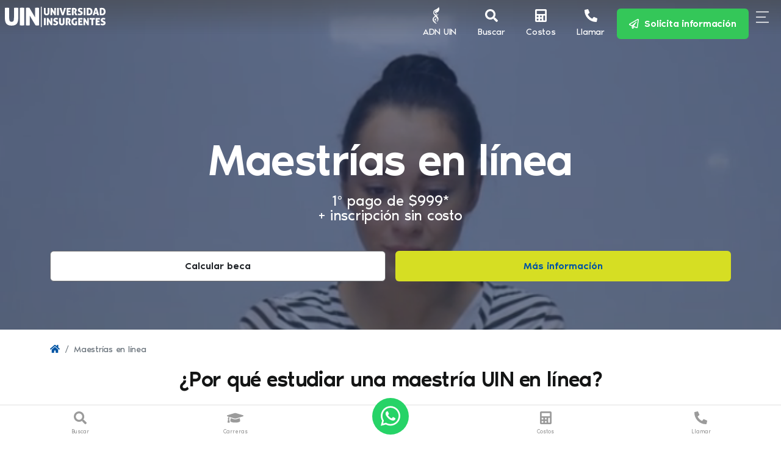

--- FILE ---
content_type: text/html; charset=UTF-8
request_url: https://universidadinsurgentes.edu.mx/maestrias-en-linea/
body_size: 40270
content:
<!doctype html>
<html lang="es" prefix="og: https://ogp.me/ns#">
<head>
<!-- Google Tag Manager -->
<script>(function(w,d,s,l,i){w[l]=w[l]||[];w[l].push({'gtm.start':
new Date().getTime(),event:'gtm.js'});var f=d.getElementsByTagName(s)[0],
j=d.createElement(s),dl=l!='dataLayer'?'&l='+l:'';j.async=true;j.src=
'https://www.googletagmanager.com/gtm.js?id='+i+dl;f.parentNode.insertBefore(j,f);
})(window,document,'script','dataLayer','GTM-TTZDPFJH');</script>
<!-- End Google Tag Manager -->
<script src="https://llmometrics.b-cdn.net/metric.js" data-token="9fc9983e-64f5-4397-ae70-4448c8e78ac9"></script>
<meta http-equiv="Content-Type" content="text/html; charset=utf-8" />
<script>
var gform;gform||(document.addEventListener("gform_main_scripts_loaded",function(){gform.scriptsLoaded=!0}),document.addEventListener("gform/theme/scripts_loaded",function(){gform.themeScriptsLoaded=!0}),window.addEventListener("DOMContentLoaded",function(){gform.domLoaded=!0}),gform={domLoaded:!1,scriptsLoaded:!1,themeScriptsLoaded:!1,isFormEditor:()=>"function"==typeof InitializeEditor,callIfLoaded:function(o){return!(!gform.domLoaded||!gform.scriptsLoaded||!gform.themeScriptsLoaded&&!gform.isFormEditor()||(gform.isFormEditor()&&console.warn("The use of gform.initializeOnLoaded() is deprecated in the form editor context and will be removed in Gravity Forms 3.1."),o(),0))},initializeOnLoaded:function(o){gform.callIfLoaded(o)||(document.addEventListener("gform_main_scripts_loaded",()=>{gform.scriptsLoaded=!0,gform.callIfLoaded(o)}),document.addEventListener("gform/theme/scripts_loaded",()=>{gform.themeScriptsLoaded=!0,gform.callIfLoaded(o)}),window.addEventListener("DOMContentLoaded",()=>{gform.domLoaded=!0,gform.callIfLoaded(o)}))},hooks:{action:{},filter:{}},addAction:function(o,r,e,t){gform.addHook("action",o,r,e,t)},addFilter:function(o,r,e,t){gform.addHook("filter",o,r,e,t)},doAction:function(o){gform.doHook("action",o,arguments)},applyFilters:function(o){return gform.doHook("filter",o,arguments)},removeAction:function(o,r){gform.removeHook("action",o,r)},removeFilter:function(o,r,e){gform.removeHook("filter",o,r,e)},addHook:function(o,r,e,t,n){null==gform.hooks[o][r]&&(gform.hooks[o][r]=[]);var d=gform.hooks[o][r];null==n&&(n=r+"_"+d.length),gform.hooks[o][r].push({tag:n,callable:e,priority:t=null==t?10:t})},doHook:function(r,o,e){var t;if(e=Array.prototype.slice.call(e,1),null!=gform.hooks[r][o]&&((o=gform.hooks[r][o]).sort(function(o,r){return o.priority-r.priority}),o.forEach(function(o){"function"!=typeof(t=o.callable)&&(t=window[t]),"action"==r?t.apply(null,e):e[0]=t.apply(null,e)})),"filter"==r)return e[0]},removeHook:function(o,r,t,n){var e;null!=gform.hooks[o][r]&&(e=(e=gform.hooks[o][r]).filter(function(o,r,e){return!!(null!=n&&n!=o.tag||null!=t&&t!=o.priority)}),gform.hooks[o][r]=e)}});
</script>

<meta name="viewport" content="width=device-width, initial-scale=1, minimum-scale=1, maximum-scale=1, viewport-fit=cover" />
<meta name="apple-mobile-web-app-capable" content="yes" />
<meta name="apple-mobile-web-app-status-bar-style" content="black-translucent">
<meta name="theme-color" content="#000000">
<link rel="apple-touch-icon" sizes="180x180" href="/apple-touch-icon.png">
<link rel="icon" type="image/png" sizes="32x32" href="/favicon-32x32.png">
<link rel="icon" type="image/png" sizes="16x16" href="/favicon-16x16.png">
<link rel="manifest" href="/site.webmanifest">
<link rel="stylesheet" href="https://universidadinsurgentes.edu.mx/wp-content/themes/uin/assets/css/style.css">
<link rel="stylesheet" href="https://universidadinsurgentes.edu.mx/wp-content/themes/uin/assets/css/estilosUIN.css">
<link rel="stylesheet" href="https://universidadinsurgentes.edu.mx/wp-content/themes/uin/assets/css/desktop.css">
<link rel="stylesheet" href="https://universidadinsurgentes.edu.mx/wp-content/themes/uin/assets/fonts/fontawesome/css/all.css">

<!-- Optimización para motores de búsqueda de Rank Math -  https://rankmath.com/ -->
<title>Maestrías En Línea - Universidad Insurgentes UIN</title>
<meta name="description" content="Avanza en tu carrera con nuestras maestrías en línea en la Universidad Insurgentes. Accede a la excelencia académica desde cualquier lugar, impulsando tu"/>
<meta name="robots" content="follow, index, max-snippet:-1, max-video-preview:-1, max-image-preview:large"/>
<link rel="canonical" href="https://universidadinsurgentes.edu.mx/maestrias-en-linea/" />
<meta property="og:locale" content="es_ES" />
<meta property="og:type" content="article" />
<meta property="og:title" content="Maestrías En Línea - Universidad Insurgentes UIN" />
<meta property="og:description" content="Avanza en tu carrera con nuestras maestrías en línea en la Universidad Insurgentes. Accede a la excelencia académica desde cualquier lugar, impulsando tu" />
<meta property="og:url" content="https://universidadinsurgentes.edu.mx/maestrias-en-linea/" />
<meta property="og:site_name" content="Universidad Insurgentes" />
<meta property="article:publisher" content="https://www.facebook.com/universidadinsurgentesoficial" />
<meta property="og:updated_time" content="2025-05-19T14:28:40-06:00" />
<meta property="og:image" content="https://universidadinsurgentes.edu.mx/wp-content/uploads/2023/10/pgonhome.webp" />
<meta property="og:image:secure_url" content="https://universidadinsurgentes.edu.mx/wp-content/uploads/2023/10/pgonhome.webp" />
<meta property="og:image:width" content="860" />
<meta property="og:image:height" content="1200" />
<meta property="og:image:alt" content="Maestrías en línea" />
<meta property="og:image:type" content="image/webp" />
<meta name="twitter:card" content="summary_large_image" />
<meta name="twitter:title" content="Maestrías En Línea - Universidad Insurgentes UIN" />
<meta name="twitter:description" content="Avanza en tu carrera con nuestras maestrías en línea en la Universidad Insurgentes. Accede a la excelencia académica desde cualquier lugar, impulsando tu" />
<meta name="twitter:image" content="https://universidadinsurgentes.edu.mx/wp-content/uploads/2023/10/pgonhome.webp" />
<meta name="twitter:label1" content="Tiempo de lectura" />
<meta name="twitter:data1" content="Menos de un minuto" />
<script type="application/ld+json" class="rank-math-schema">{"@context":"https://schema.org","@graph":[{"@type":"BreadcrumbList","@id":"https://universidadinsurgentes.edu.mx/maestrias-en-linea/#breadcrumb","itemListElement":[{"@type":"ListItem","position":"1","item":{"@id":"https://universidadinsurgentes.edu.mx","name":"Portada"}},{"@type":"ListItem","position":"2","item":{"@id":"https://universidadinsurgentes.edu.mx/maestrias-en-linea/","name":"Maestr\u00edas en l\u00ednea"}}]}]}</script>
<!-- /Plugin Rank Math WordPress SEO -->

<link rel='dns-prefetch' href='//universidadinsurgentes.edu.mx' />
<link rel="alternate" type="application/rss+xml" title="Universidad Insurgentes UIN &raquo; Feed" href="https://universidadinsurgentes.edu.mx/feed/" />
<link rel="alternate" type="application/rss+xml" title="Universidad Insurgentes UIN &raquo; Feed de los comentarios" href="https://universidadinsurgentes.edu.mx/comments/feed/" />
<link rel="alternate" title="oEmbed (JSON)" type="application/json+oembed" href="https://universidadinsurgentes.edu.mx/wp-json/oembed/1.0/embed?url=https%3A%2F%2Funiversidadinsurgentes.edu.mx%2Fmaestrias-en-linea%2F" />
<link rel="alternate" title="oEmbed (XML)" type="text/xml+oembed" href="https://universidadinsurgentes.edu.mx/wp-json/oembed/1.0/embed?url=https%3A%2F%2Funiversidadinsurgentes.edu.mx%2Fmaestrias-en-linea%2F&#038;format=xml" />
<style id='wp-img-auto-sizes-contain-inline-css'>
img:is([sizes=auto i],[sizes^="auto," i]){contain-intrinsic-size:3000px 1500px}
/*# sourceURL=wp-img-auto-sizes-contain-inline-css */
</style>
<style id='classic-theme-styles-inline-css'>
/*! This file is auto-generated */
.wp-block-button__link{color:#fff;background-color:#32373c;border-radius:9999px;box-shadow:none;text-decoration:none;padding:calc(.667em + 2px) calc(1.333em + 2px);font-size:1.125em}.wp-block-file__button{background:#32373c;color:#fff;text-decoration:none}
/*# sourceURL=/wp-includes/css/classic-themes.min.css */
</style>
<link rel='stylesheet' id='wp-components-css' href='https://universidadinsurgentes.edu.mx/wp-includes/css/dist/components/style.min.css?ver=17c863e21751aa0b5525c6c058af690a' media='all' />
<link rel='stylesheet' id='wp-preferences-css' href='https://universidadinsurgentes.edu.mx/wp-includes/css/dist/preferences/style.min.css?ver=17c863e21751aa0b5525c6c058af690a' media='all' />
<link rel='stylesheet' id='wp-block-editor-css' href='https://universidadinsurgentes.edu.mx/wp-includes/css/dist/block-editor/style.min.css?ver=17c863e21751aa0b5525c6c058af690a' media='all' />
<link rel='stylesheet' id='popup-maker-block-library-style-css' href='https://universidadinsurgentes.edu.mx/wp-content/plugins/popup-maker/dist/packages/block-library-style.css?ver=dbea705cfafe089d65f1' media='all' />
<link rel='stylesheet' id='search-filter-plugin-styles-css' href='https://universidadinsurgentes.edu.mx/wp-content/plugins/search-filter-pro/public/assets/css/search-filter.min.css?ver=2.5.13' media='all' />
<link rel='stylesheet' id='popup-maker-site-css' href='https://universidadinsurgentes.edu.mx/wp-content/plugins/popup-maker/dist/assets/site.css?ver=1.21.5' media='all' />
<style id='popup-maker-site-inline-css'>
/* Popup Google Fonts */
@import url('//fonts.googleapis.com/css?family=Montserrat:100');

/* Popup Theme 1751: Tema por defecto */
.pum-theme-1751, .pum-theme-tema-por-defecto { background-color: rgba( 255, 255, 255, 1.00 ) } 
.pum-theme-1751 .pum-container, .pum-theme-tema-por-defecto .pum-container { padding: 18px; border-radius: 0px; border: 1px none #000000; box-shadow: 1px 1px 3px 0px rgba( 255, 255, 255, 0.23 ); background-color: rgba( 255, 255, 255, 1.00 ) } 
.pum-theme-1751 .pum-title, .pum-theme-tema-por-defecto .pum-title { color: #000000; text-align: left; text-shadow: 0px 0px 0px rgba( 2, 2, 2, 0.23 ); font-family: inherit; font-weight: 400; font-size: 32px; line-height: 36px } 
.pum-theme-1751 .pum-content, .pum-theme-tema-por-defecto .pum-content { color: #8c8c8c; font-family: inherit; font-weight: 400 } 
.pum-theme-1751 .pum-content + .pum-close, .pum-theme-tema-por-defecto .pum-content + .pum-close { position: fixed; height: auto; width: auto; left: auto; right: 0px; bottom: auto; top: 0px; padding: 8px; color: #0a0a0a; font-family: inherit; font-weight: 500; font-size: 23px; line-height: 36px; border: 1px none #ffffff; border-radius: 0px; box-shadow: 1px 1px 3px 0px rgba( 255, 255, 255, 0.23 ); text-shadow: 0px 0px 0px rgba( 255, 255, 255, 0.23 ); background-color: rgba( 255, 255, 255, 1.00 ) } 
body.admin-bar .pum-theme-1751 .pum-content + .pum-close, body.admin-bar .pum-theme-tema-por-defecto .pum-content + .pum-close { top: 32px }
/* Popup Theme 1752: Light Box */
.pum-theme-1752, .pum-theme-lightbox { background-color: rgba( 0, 0, 0, 0.60 ) } 
.pum-theme-1752 .pum-container, .pum-theme-lightbox .pum-container { padding: 18px; border-radius: 3px; border: 8px solid #000000; box-shadow: 0px 0px 30px 0px rgba( 2, 2, 2, 1.00 ); background-color: rgba( 255, 255, 255, 1.00 ) } 
.pum-theme-1752 .pum-title, .pum-theme-lightbox .pum-title { color: #000000; text-align: left; text-shadow: 0px 0px 0px rgba( 2, 2, 2, 0.23 ); font-family: inherit; font-weight: 100; font-size: 32px; line-height: 36px } 
.pum-theme-1752 .pum-content, .pum-theme-lightbox .pum-content { color: #000000; font-family: inherit; font-weight: 100 } 
.pum-theme-1752 .pum-content + .pum-close, .pum-theme-lightbox .pum-content + .pum-close { position: absolute; height: 26px; width: 26px; left: auto; right: -13px; bottom: auto; top: -13px; padding: 0px; color: #ffffff; font-family: Arial; font-weight: 100; font-size: 24px; line-height: 24px; border: 2px solid #ffffff; border-radius: 26px; box-shadow: 0px 0px 15px 1px rgba( 2, 2, 2, 0.75 ); text-shadow: 0px 0px 0px rgba( 0, 0, 0, 0.23 ); background-color: rgba( 0, 0, 0, 1.00 ) } 

/* Popup Theme 1753: Azul corporativo */
.pum-theme-1753, .pum-theme-enterprise-blue { background-color: rgba( 0, 0, 0, 0.70 ) } 
.pum-theme-1753 .pum-container, .pum-theme-enterprise-blue .pum-container { padding: 28px; border-radius: 5px; border: 1px none #000000; box-shadow: 0px 10px 25px 4px rgba( 2, 2, 2, 0.50 ); background-color: rgba( 255, 255, 255, 1.00 ) } 
.pum-theme-1753 .pum-title, .pum-theme-enterprise-blue .pum-title { color: #315b7c; text-align: left; text-shadow: 0px 0px 0px rgba( 2, 2, 2, 0.23 ); font-family: inherit; font-weight: 100; font-size: 34px; line-height: 36px } 
.pum-theme-1753 .pum-content, .pum-theme-enterprise-blue .pum-content { color: #2d2d2d; font-family: inherit; font-weight: 100 } 
.pum-theme-1753 .pum-content + .pum-close, .pum-theme-enterprise-blue .pum-content + .pum-close { position: absolute; height: 28px; width: 28px; left: auto; right: 8px; bottom: auto; top: 8px; padding: 4px; color: #ffffff; font-family: Times New Roman; font-weight: 100; font-size: 20px; line-height: 20px; border: 1px none #ffffff; border-radius: 42px; box-shadow: 0px 0px 0px 0px rgba( 2, 2, 2, 0.23 ); text-shadow: 0px 0px 0px rgba( 0, 0, 0, 0.23 ); background-color: rgba( 49, 91, 124, 1.00 ) } 

/* Popup Theme 1754: Hello Box */
.pum-theme-1754, .pum-theme-hello-box { background-color: rgba( 0, 0, 0, 0.75 ) } 
.pum-theme-1754 .pum-container, .pum-theme-hello-box .pum-container { padding: 30px; border-radius: 80px; border: 14px solid #81d742; box-shadow: 0px 0px 0px 0px rgba( 2, 2, 2, 0.00 ); background-color: rgba( 255, 255, 255, 1.00 ) } 
.pum-theme-1754 .pum-title, .pum-theme-hello-box .pum-title { color: #2d2d2d; text-align: left; text-shadow: 0px 0px 0px rgba( 2, 2, 2, 0.23 ); font-family: Montserrat; font-weight: 100; font-size: 32px; line-height: 36px } 
.pum-theme-1754 .pum-content, .pum-theme-hello-box .pum-content { color: #2d2d2d; font-family: inherit; font-weight: 100 } 
.pum-theme-1754 .pum-content + .pum-close, .pum-theme-hello-box .pum-content + .pum-close { position: absolute; height: auto; width: auto; left: auto; right: -30px; bottom: auto; top: -30px; padding: 0px; color: #2d2d2d; font-family: Times New Roman; font-weight: 100; font-size: 32px; line-height: 28px; border: 1px none #ffffff; border-radius: 28px; box-shadow: 0px 0px 0px 0px rgba( 2, 2, 2, 0.23 ); text-shadow: 0px 0px 0px rgba( 0, 0, 0, 0.23 ); background-color: rgba( 255, 255, 255, 1.00 ) } 

/* Popup Theme 1755: Moderno */
.pum-theme-1755, .pum-theme-cutting-edge { background-color: rgba( 0, 0, 0, 0.50 ) } 
.pum-theme-1755 .pum-container, .pum-theme-cutting-edge .pum-container { padding: 18px; border-radius: 0px; border: 1px none #000000; box-shadow: 0px 10px 25px 0px rgba( 2, 2, 2, 0.50 ); background-color: rgba( 30, 115, 190, 1.00 ) } 
.pum-theme-1755 .pum-title, .pum-theme-cutting-edge .pum-title { color: #ffffff; text-align: left; text-shadow: 0px 0px 0px rgba( 2, 2, 2, 0.23 ); font-family: Sans-Serif; font-weight: 100; font-size: 26px; line-height: 28px } 
.pum-theme-1755 .pum-content, .pum-theme-cutting-edge .pum-content { color: #ffffff; font-family: inherit; font-weight: 100 } 
.pum-theme-1755 .pum-content + .pum-close, .pum-theme-cutting-edge .pum-content + .pum-close { position: absolute; height: 24px; width: 24px; left: auto; right: 0px; bottom: auto; top: 0px; padding: 0px; color: #1e73be; font-family: Times New Roman; font-weight: 100; font-size: 32px; line-height: 24px; border: 1px none #ffffff; border-radius: 0px; box-shadow: -1px 1px 1px 0px rgba( 2, 2, 2, 0.10 ); text-shadow: -1px 1px 1px rgba( 0, 0, 0, 0.10 ); background-color: rgba( 238, 238, 34, 1.00 ) } 

/* Popup Theme 1756: Borde enmarcado */
.pum-theme-1756, .pum-theme-framed-border { background-color: rgba( 255, 255, 255, 0.50 ) } 
.pum-theme-1756 .pum-container, .pum-theme-framed-border .pum-container { padding: 18px; border-radius: 0px; border: 20px outset #dd3333; box-shadow: 1px 1px 3px 0px rgba( 2, 2, 2, 0.97 ) inset; background-color: rgba( 255, 251, 239, 1.00 ) } 
.pum-theme-1756 .pum-title, .pum-theme-framed-border .pum-title { color: #000000; text-align: left; text-shadow: 0px 0px 0px rgba( 2, 2, 2, 0.23 ); font-family: inherit; font-weight: 100; font-size: 32px; line-height: 36px } 
.pum-theme-1756 .pum-content, .pum-theme-framed-border .pum-content { color: #2d2d2d; font-family: inherit; font-weight: 100 } 
.pum-theme-1756 .pum-content + .pum-close, .pum-theme-framed-border .pum-content + .pum-close { position: absolute; height: 20px; width: 20px; left: auto; right: -20px; bottom: auto; top: -20px; padding: 0px; color: #ffffff; font-family: Tahoma; font-weight: 700; font-size: 16px; line-height: 18px; border: 1px none #ffffff; border-radius: 0px; box-shadow: 0px 0px 0px 0px rgba( 2, 2, 2, 0.23 ); text-shadow: 0px 0px 0px rgba( 0, 0, 0, 0.23 ); background-color: rgba( 0, 0, 0, 0.55 ) } 

/* Popup Theme 1757: Barra flotante - Azul claro */
.pum-theme-1757, .pum-theme-floating-bar { background-color: rgba( 255, 255, 255, 0.00 ) } 
.pum-theme-1757 .pum-container, .pum-theme-floating-bar .pum-container { padding: 8px; border-radius: 0px; border: 1px none #000000; box-shadow: 1px 1px 3px 0px rgba( 2, 2, 2, 0.23 ); background-color: rgba( 238, 246, 252, 1.00 ) } 
.pum-theme-1757 .pum-title, .pum-theme-floating-bar .pum-title { color: #505050; text-align: left; text-shadow: 0px 0px 0px rgba( 2, 2, 2, 0.23 ); font-family: inherit; font-weight: 400; font-size: 32px; line-height: 36px } 
.pum-theme-1757 .pum-content, .pum-theme-floating-bar .pum-content { color: #505050; font-family: inherit; font-weight: 400 } 
.pum-theme-1757 .pum-content + .pum-close, .pum-theme-floating-bar .pum-content + .pum-close { position: absolute; height: 18px; width: 18px; left: auto; right: 5px; bottom: auto; top: 50%; padding: 0px; color: #505050; font-family: Sans-Serif; font-weight: 700; font-size: 15px; line-height: 18px; border: 1px solid #505050; border-radius: 15px; box-shadow: 0px 0px 0px 0px rgba( 2, 2, 2, 0.00 ); text-shadow: 0px 0px 0px rgba( 0, 0, 0, 0.00 ); background-color: rgba( 255, 255, 255, 0.00 ); transform: translate(0, -50%) } 

/* Popup Theme 1758: Solo contenido - Para usar con maquetadores de páginas o el editor de bloques */
.pum-theme-1758, .pum-theme-content-only { background-color: rgba( 0, 0, 0, 0.70 ) } 
.pum-theme-1758 .pum-container, .pum-theme-content-only .pum-container { padding: 0px; border-radius: 0px; border: 1px none #000000; box-shadow: 0px 0px 0px 0px rgba( 2, 2, 2, 0.00 ) } 
.pum-theme-1758 .pum-title, .pum-theme-content-only .pum-title { color: #000000; text-align: left; text-shadow: 0px 0px 0px rgba( 2, 2, 2, 0.23 ); font-family: inherit; font-weight: 400; font-size: 32px; line-height: 36px } 
.pum-theme-1758 .pum-content, .pum-theme-content-only .pum-content { color: #8c8c8c; font-family: inherit; font-weight: 400 } 
.pum-theme-1758 .pum-content + .pum-close, .pum-theme-content-only .pum-content + .pum-close { position: absolute; height: 18px; width: 18px; left: auto; right: 7px; bottom: auto; top: 7px; padding: 0px; color: #000000; font-family: inherit; font-weight: 700; font-size: 20px; line-height: 20px; border: 1px none #ffffff; border-radius: 15px; box-shadow: 0px 0px 0px 0px rgba( 2, 2, 2, 0.00 ); text-shadow: 0px 0px 0px rgba( 0, 0, 0, 0.00 ); background-color: rgba( 255, 255, 255, 0.00 ) } 

#pum-2612 {z-index: 1999999999}
#pum-3603 {z-index: 1999999999}
#pum-3480 {z-index: 1999999999}
#pum-3414 {z-index: 1999999999}
#pum-2132 {z-index: 1999999999}
#pum-1761 {z-index: 1999999999}
#pum-1759 {z-index: 1999999999}

/*# sourceURL=popup-maker-site-inline-css */
</style>
<link rel='stylesheet' id='gp-page-transitions-css' href='https://universidadinsurgentes.edu.mx/wp-content/plugins/gp-page-transitions/styles/gp-page-transitions.css?ver=17c863e21751aa0b5525c6c058af690a' media='all' />
<link rel='stylesheet' id='gp-populate-anything-css' href='https://universidadinsurgentes.edu.mx/wp-content/plugins/gp-populate-anything/styles/gp-populate-anything.min.css?ver=2.0.13' media='all' />
<link rel='stylesheet' id='gform_basic-css' href='https://universidadinsurgentes.edu.mx/wp-content/plugins/gravityforms/assets/css/dist/basic.min.css?ver=2.9.25' media='all' />
<link rel='stylesheet' id='gform_theme_components-css' href='https://universidadinsurgentes.edu.mx/wp-content/plugins/gravityforms/assets/css/dist/theme-components.min.css?ver=2.9.25' media='all' />
<link rel='stylesheet' id='gform_theme-css' href='https://universidadinsurgentes.edu.mx/wp-content/plugins/gravityforms/assets/css/dist/theme.min.css?ver=2.9.25' media='all' />
<script src="https://universidadinsurgentes.edu.mx/wp-includes/js/jquery/jquery.min.js?ver=3.7.1" id="jquery-core-js"></script>
<script src="https://universidadinsurgentes.edu.mx/wp-includes/js/jquery/jquery-migrate.min.js?ver=3.4.1" id="jquery-migrate-js"></script>
<script id="search-filter-plugin-build-js-extra">
var SF_LDATA = {"ajax_url":"https://universidadinsurgentes.edu.mx/wp-admin/admin-ajax.php","home_url":"https://universidadinsurgentes.edu.mx/","extensions":[]};
//# sourceURL=search-filter-plugin-build-js-extra
</script>
<script src="https://universidadinsurgentes.edu.mx/wp-content/plugins/search-filter-pro/public/assets/js/search-filter-build.min.js?ver=2.5.13" id="search-filter-plugin-build-js"></script>
<script src="https://universidadinsurgentes.edu.mx/wp-content/plugins/search-filter-pro/public/assets/js/chosen.jquery.min.js?ver=2.5.13" id="search-filter-plugin-chosen-js"></script>
<script defer='defer' src="https://universidadinsurgentes.edu.mx/wp-content/plugins/gravityforms/js/jquery.json.min.js?ver=2.9.25" id="gform_json-js"></script>
<script id="gform_gravityforms-js-extra">
var gf_global = {"gf_currency_config":{"name":"Peso Mexicano","symbol_left":"$","symbol_right":"","symbol_padding":" ","thousand_separator":",","decimal_separator":".","decimals":2,"code":"MXN"},"base_url":"https://universidadinsurgentes.edu.mx/wp-content/plugins/gravityforms","number_formats":[],"spinnerUrl":"https://universidadinsurgentes.edu.mx/wp-content/plugins/gravityforms/images/spinner.svg","version_hash":"44bb96933e0c8ec6dfb7a7849ad2a950","strings":{"newRowAdded":"Nueva fila a\u00f1adida.","rowRemoved":"Fila eliminada","formSaved":"Se ha guardado el formulario. El contenido incluye el enlace para volver y completar el formulario."}};
var gf_global = {"gf_currency_config":{"name":"Peso Mexicano","symbol_left":"$","symbol_right":"","symbol_padding":" ","thousand_separator":",","decimal_separator":".","decimals":2,"code":"MXN"},"base_url":"https://universidadinsurgentes.edu.mx/wp-content/plugins/gravityforms","number_formats":[],"spinnerUrl":"https://universidadinsurgentes.edu.mx/wp-content/plugins/gravityforms/images/spinner.svg","version_hash":"44bb96933e0c8ec6dfb7a7849ad2a950","strings":{"newRowAdded":"Nueva fila a\u00f1adida.","rowRemoved":"Fila eliminada","formSaved":"Se ha guardado el formulario. El contenido incluye el enlace para volver y completar el formulario."}};
var gf_global = {"gf_currency_config":{"name":"Peso Mexicano","symbol_left":"$","symbol_right":"","symbol_padding":" ","thousand_separator":",","decimal_separator":".","decimals":2,"code":"MXN"},"base_url":"https://universidadinsurgentes.edu.mx/wp-content/plugins/gravityforms","number_formats":[],"spinnerUrl":"https://universidadinsurgentes.edu.mx/wp-content/plugins/gravityforms/images/spinner.svg","version_hash":"44bb96933e0c8ec6dfb7a7849ad2a950","strings":{"newRowAdded":"Nueva fila a\u00f1adida.","rowRemoved":"Fila eliminada","formSaved":"Se ha guardado el formulario. El contenido incluye el enlace para volver y completar el formulario."}};
var gf_global = {"gf_currency_config":{"name":"Peso Mexicano","symbol_left":"$","symbol_right":"","symbol_padding":" ","thousand_separator":",","decimal_separator":".","decimals":2,"code":"MXN"},"base_url":"https://universidadinsurgentes.edu.mx/wp-content/plugins/gravityforms","number_formats":[],"spinnerUrl":"https://universidadinsurgentes.edu.mx/wp-content/plugins/gravityforms/images/spinner.svg","version_hash":"44bb96933e0c8ec6dfb7a7849ad2a950","strings":{"newRowAdded":"Nueva fila a\u00f1adida.","rowRemoved":"Fila eliminada","formSaved":"Se ha guardado el formulario. El contenido incluye el enlace para volver y completar el formulario."}};
var gf_global = {"gf_currency_config":{"name":"Peso Mexicano","symbol_left":"$","symbol_right":"","symbol_padding":" ","thousand_separator":",","decimal_separator":".","decimals":2,"code":"MXN"},"base_url":"https://universidadinsurgentes.edu.mx/wp-content/plugins/gravityforms","number_formats":[],"spinnerUrl":"https://universidadinsurgentes.edu.mx/wp-content/plugins/gravityforms/images/spinner.svg","version_hash":"44bb96933e0c8ec6dfb7a7849ad2a950","strings":{"newRowAdded":"Nueva fila a\u00f1adida.","rowRemoved":"Fila eliminada","formSaved":"Se ha guardado el formulario. El contenido incluye el enlace para volver y completar el formulario."}};
var gf_global = {"gf_currency_config":{"name":"Peso Mexicano","symbol_left":"$","symbol_right":"","symbol_padding":" ","thousand_separator":",","decimal_separator":".","decimals":2,"code":"MXN"},"base_url":"https://universidadinsurgentes.edu.mx/wp-content/plugins/gravityforms","number_formats":[],"spinnerUrl":"https://universidadinsurgentes.edu.mx/wp-content/plugins/gravityforms/images/spinner.svg","version_hash":"44bb96933e0c8ec6dfb7a7849ad2a950","strings":{"newRowAdded":"Nueva fila a\u00f1adida.","rowRemoved":"Fila eliminada","formSaved":"Se ha guardado el formulario. El contenido incluye el enlace para volver y completar el formulario."}};
var gf_global = {"gf_currency_config":{"name":"Peso Mexicano","symbol_left":"$","symbol_right":"","symbol_padding":" ","thousand_separator":",","decimal_separator":".","decimals":2,"code":"MXN"},"base_url":"https://universidadinsurgentes.edu.mx/wp-content/plugins/gravityforms","number_formats":[],"spinnerUrl":"https://universidadinsurgentes.edu.mx/wp-content/plugins/gravityforms/images/spinner.svg","version_hash":"44bb96933e0c8ec6dfb7a7849ad2a950","strings":{"newRowAdded":"Nueva fila a\u00f1adida.","rowRemoved":"Fila eliminada","formSaved":"Se ha guardado el formulario. El contenido incluye el enlace para volver y completar el formulario."}};
var gf_global = {"gf_currency_config":{"name":"Peso Mexicano","symbol_left":"$","symbol_right":"","symbol_padding":" ","thousand_separator":",","decimal_separator":".","decimals":2,"code":"MXN"},"base_url":"https://universidadinsurgentes.edu.mx/wp-content/plugins/gravityforms","number_formats":[],"spinnerUrl":"https://universidadinsurgentes.edu.mx/wp-content/plugins/gravityforms/images/spinner.svg","version_hash":"44bb96933e0c8ec6dfb7a7849ad2a950","strings":{"newRowAdded":"Nueva fila a\u00f1adida.","rowRemoved":"Fila eliminada","formSaved":"Se ha guardado el formulario. El contenido incluye el enlace para volver y completar el formulario."}};
var gform_i18n = {"datepicker":{"days":{"monday":"Lu","tuesday":"Ma","wednesday":"Mi","thursday":"Ju","friday":"Vi","saturday":"Sa","sunday":"Do"},"months":{"january":"Enero","february":"Febrero","march":"Marzo","april":"Abril","may":"Mayo","june":"Junio","july":"Julio","august":"Agosto","september":"Septiembre","october":"Octubre","november":"Noviembre","december":"Diciembre"},"firstDay":1,"iconText":"Elige una fecha"}};
var gf_legacy_multi = {"2":"","15":"","18":"","1":""};
var gform_gravityforms = {"strings":{"invalid_file_extension":"Este tipo de archivo no est\u00e1 permitido. Debe ser uno de los siguientes:","delete_file":"Borrar este archivo","in_progress":"en curso","file_exceeds_limit":"El archivo excede el l\u00edmite de tama\u00f1o","illegal_extension":"Este tipo de archivo no est\u00e1 permitido.","max_reached":"N\u00ba m\u00e1ximo de archivos alcanzado","unknown_error":"Hubo un problema al guardar el archivo en el servidor","currently_uploading":"Por favor espera a que se complete la subida","cancel":"Cancelar","cancel_upload":"Cancelar esta subida","cancelled":"Cancelada","error":"Error","message":"Mensaje"},"vars":{"images_url":"https://universidadinsurgentes.edu.mx/wp-content/plugins/gravityforms/images"}};
//# sourceURL=gform_gravityforms-js-extra
</script>
<script defer='defer' src="https://universidadinsurgentes.edu.mx/wp-content/plugins/gravityforms/js/gravityforms.min.js?ver=2.9.25" id="gform_gravityforms-js"></script>
<script defer='defer' src="https://universidadinsurgentes.edu.mx/wp-content/plugins/gravityforms/assets/js/dist/utils.min.js?ver=48a3755090e76a154853db28fc254681" id="gform_gravityforms_utils-js"></script>
<script src="https://universidadinsurgentes.edu.mx/wp-content/plugins/gp-page-transitions/js/built/gp-page-transitions-swiper.js?ver=aa320fd69663a280c809" id="gp-page-transitions-swiper-js"></script>
<script src="https://universidadinsurgentes.edu.mx/wp-content/plugins/gp-page-transitions/js/built/gp-page-transitions.js?ver=aa320fd69663a280c809" id="gp-page-transitions-js"></script>
<link rel="https://api.w.org/" href="https://universidadinsurgentes.edu.mx/wp-json/" /><link rel="alternate" title="JSON" type="application/json" href="https://universidadinsurgentes.edu.mx/wp-json/wp/v2/pages/1332" /><link rel="EditURI" type="application/rsd+xml" title="RSD" href="https://universidadinsurgentes.edu.mx/xmlrpc.php?rsd" />

<link rel='shortlink' href='https://universidadinsurgentes.edu.mx/?p=1332' />
<link rel="icon" href="https://universidadinsurgentes.edu.mx/wp-content/uploads/2024/02/favicon.png" sizes="32x32" />
<link rel="icon" href="https://universidadinsurgentes.edu.mx/wp-content/uploads/2024/02/favicon.png" sizes="192x192" />
<link rel="apple-touch-icon" href="https://universidadinsurgentes.edu.mx/wp-content/uploads/2024/02/favicon.png" />
<meta name="msapplication-TileImage" content="https://universidadinsurgentes.edu.mx/wp-content/uploads/2024/02/favicon.png" />
		<style id="wp-custom-css">
			
.gchoice {
    z-index:1;
    position:relative;
    margin:0 0 10px 0;
    padding:0;
    height:70px;
    width: 100%!important;
}
input.gfield-choice-input {
    z-index:2;
    appearance:none;
    margin:0;
    padding:0;
    width: 100%;
    border-radius: 5px;
    height:100%;
    background: white;
    transition: .3s all ease-in-out;
    position:absolute;
    background:#dfe1e5;
    position:absolute;
}
input.gfield-choice-input:hover,
.gchoice label:hover {
    cursor:pointer;
}
input.gfield-choice-input:checked {
    background:#1273e6;
}
input.gfield-choice-input:checked + label {
    color:white;
}
.gchoice label {
    z-index:3;
    font-weight:400;
    color:#141c25;
    display:block;
    position: absolute;
    padding: 0 0 0 20px;
    top: 50%;
    transform: translateY(-50%);
    width:100%;
    overflow:visible;
}
input.gfield-choice-input + label:after {
    content: "";
    position: absolute;
    right: -10px;
    transform: translateY(-50%);
    width: 30px;
    height: 30px;
    border: 2px solid #c5c9d2;
    z-index: 2;
    top: 50%;
    transition: .3s all ease-in-out;
    color: white;
    font-size: 25px;
    text-align: center;
    line-height: 25px;
    font-weight: 500;
}
input[type="checkbox"].gfield-choice-input + label:after { 
    border-radius: 5px;
}
input[type="radio"].gfield-choice-input + label:after {
    border-radius:50px;
}
input.gfield-choice-input:checked + label:after {
    content: "\f00c";
    font-family: 'Font Awesome 5 Free';
    font-weight: 900;
    font-size: .90em;
    border: 2px solid white;
}
.gform_wrapper.gravity-theme .gfield_label {
    display: inline-block;
    font-size: 28px;
    font-weight: 500;
    margin-bottom: 8px;
    padding: 0;
    text-align: center;
    margin-bottom: 30px;
}
.pum-theme-562 .pum-content + .pum-close, .pum-theme-tema-por-defecto .pum-content + .pum-close {

    background-color: transparent;
}


div.post-header, footer.entry-meta{
	display:none!important;
}		</style>
		<style id='global-styles-inline-css'>
:root{--wp--preset--aspect-ratio--square: 1;--wp--preset--aspect-ratio--4-3: 4/3;--wp--preset--aspect-ratio--3-4: 3/4;--wp--preset--aspect-ratio--3-2: 3/2;--wp--preset--aspect-ratio--2-3: 2/3;--wp--preset--aspect-ratio--16-9: 16/9;--wp--preset--aspect-ratio--9-16: 9/16;--wp--preset--color--black: #000000;--wp--preset--color--cyan-bluish-gray: #abb8c3;--wp--preset--color--white: #ffffff;--wp--preset--color--pale-pink: #f78da7;--wp--preset--color--vivid-red: #cf2e2e;--wp--preset--color--luminous-vivid-orange: #ff6900;--wp--preset--color--luminous-vivid-amber: #fcb900;--wp--preset--color--light-green-cyan: #7bdcb5;--wp--preset--color--vivid-green-cyan: #00d084;--wp--preset--color--pale-cyan-blue: #8ed1fc;--wp--preset--color--vivid-cyan-blue: #0693e3;--wp--preset--color--vivid-purple: #9b51e0;--wp--preset--gradient--vivid-cyan-blue-to-vivid-purple: linear-gradient(135deg,rgb(6,147,227) 0%,rgb(155,81,224) 100%);--wp--preset--gradient--light-green-cyan-to-vivid-green-cyan: linear-gradient(135deg,rgb(122,220,180) 0%,rgb(0,208,130) 100%);--wp--preset--gradient--luminous-vivid-amber-to-luminous-vivid-orange: linear-gradient(135deg,rgb(252,185,0) 0%,rgb(255,105,0) 100%);--wp--preset--gradient--luminous-vivid-orange-to-vivid-red: linear-gradient(135deg,rgb(255,105,0) 0%,rgb(207,46,46) 100%);--wp--preset--gradient--very-light-gray-to-cyan-bluish-gray: linear-gradient(135deg,rgb(238,238,238) 0%,rgb(169,184,195) 100%);--wp--preset--gradient--cool-to-warm-spectrum: linear-gradient(135deg,rgb(74,234,220) 0%,rgb(151,120,209) 20%,rgb(207,42,186) 40%,rgb(238,44,130) 60%,rgb(251,105,98) 80%,rgb(254,248,76) 100%);--wp--preset--gradient--blush-light-purple: linear-gradient(135deg,rgb(255,206,236) 0%,rgb(152,150,240) 100%);--wp--preset--gradient--blush-bordeaux: linear-gradient(135deg,rgb(254,205,165) 0%,rgb(254,45,45) 50%,rgb(107,0,62) 100%);--wp--preset--gradient--luminous-dusk: linear-gradient(135deg,rgb(255,203,112) 0%,rgb(199,81,192) 50%,rgb(65,88,208) 100%);--wp--preset--gradient--pale-ocean: linear-gradient(135deg,rgb(255,245,203) 0%,rgb(182,227,212) 50%,rgb(51,167,181) 100%);--wp--preset--gradient--electric-grass: linear-gradient(135deg,rgb(202,248,128) 0%,rgb(113,206,126) 100%);--wp--preset--gradient--midnight: linear-gradient(135deg,rgb(2,3,129) 0%,rgb(40,116,252) 100%);--wp--preset--font-size--small: 13px;--wp--preset--font-size--medium: 20px;--wp--preset--font-size--large: 36px;--wp--preset--font-size--x-large: 42px;--wp--preset--spacing--20: 0.44rem;--wp--preset--spacing--30: 0.67rem;--wp--preset--spacing--40: 1rem;--wp--preset--spacing--50: 1.5rem;--wp--preset--spacing--60: 2.25rem;--wp--preset--spacing--70: 3.38rem;--wp--preset--spacing--80: 5.06rem;--wp--preset--shadow--natural: 6px 6px 9px rgba(0, 0, 0, 0.2);--wp--preset--shadow--deep: 12px 12px 50px rgba(0, 0, 0, 0.4);--wp--preset--shadow--sharp: 6px 6px 0px rgba(0, 0, 0, 0.2);--wp--preset--shadow--outlined: 6px 6px 0px -3px rgb(255, 255, 255), 6px 6px rgb(0, 0, 0);--wp--preset--shadow--crisp: 6px 6px 0px rgb(0, 0, 0);}:where(.is-layout-flex){gap: 0.5em;}:where(.is-layout-grid){gap: 0.5em;}body .is-layout-flex{display: flex;}.is-layout-flex{flex-wrap: wrap;align-items: center;}.is-layout-flex > :is(*, div){margin: 0;}body .is-layout-grid{display: grid;}.is-layout-grid > :is(*, div){margin: 0;}:where(.wp-block-columns.is-layout-flex){gap: 2em;}:where(.wp-block-columns.is-layout-grid){gap: 2em;}:where(.wp-block-post-template.is-layout-flex){gap: 1.25em;}:where(.wp-block-post-template.is-layout-grid){gap: 1.25em;}.has-black-color{color: var(--wp--preset--color--black) !important;}.has-cyan-bluish-gray-color{color: var(--wp--preset--color--cyan-bluish-gray) !important;}.has-white-color{color: var(--wp--preset--color--white) !important;}.has-pale-pink-color{color: var(--wp--preset--color--pale-pink) !important;}.has-vivid-red-color{color: var(--wp--preset--color--vivid-red) !important;}.has-luminous-vivid-orange-color{color: var(--wp--preset--color--luminous-vivid-orange) !important;}.has-luminous-vivid-amber-color{color: var(--wp--preset--color--luminous-vivid-amber) !important;}.has-light-green-cyan-color{color: var(--wp--preset--color--light-green-cyan) !important;}.has-vivid-green-cyan-color{color: var(--wp--preset--color--vivid-green-cyan) !important;}.has-pale-cyan-blue-color{color: var(--wp--preset--color--pale-cyan-blue) !important;}.has-vivid-cyan-blue-color{color: var(--wp--preset--color--vivid-cyan-blue) !important;}.has-vivid-purple-color{color: var(--wp--preset--color--vivid-purple) !important;}.has-black-background-color{background-color: var(--wp--preset--color--black) !important;}.has-cyan-bluish-gray-background-color{background-color: var(--wp--preset--color--cyan-bluish-gray) !important;}.has-white-background-color{background-color: var(--wp--preset--color--white) !important;}.has-pale-pink-background-color{background-color: var(--wp--preset--color--pale-pink) !important;}.has-vivid-red-background-color{background-color: var(--wp--preset--color--vivid-red) !important;}.has-luminous-vivid-orange-background-color{background-color: var(--wp--preset--color--luminous-vivid-orange) !important;}.has-luminous-vivid-amber-background-color{background-color: var(--wp--preset--color--luminous-vivid-amber) !important;}.has-light-green-cyan-background-color{background-color: var(--wp--preset--color--light-green-cyan) !important;}.has-vivid-green-cyan-background-color{background-color: var(--wp--preset--color--vivid-green-cyan) !important;}.has-pale-cyan-blue-background-color{background-color: var(--wp--preset--color--pale-cyan-blue) !important;}.has-vivid-cyan-blue-background-color{background-color: var(--wp--preset--color--vivid-cyan-blue) !important;}.has-vivid-purple-background-color{background-color: var(--wp--preset--color--vivid-purple) !important;}.has-black-border-color{border-color: var(--wp--preset--color--black) !important;}.has-cyan-bluish-gray-border-color{border-color: var(--wp--preset--color--cyan-bluish-gray) !important;}.has-white-border-color{border-color: var(--wp--preset--color--white) !important;}.has-pale-pink-border-color{border-color: var(--wp--preset--color--pale-pink) !important;}.has-vivid-red-border-color{border-color: var(--wp--preset--color--vivid-red) !important;}.has-luminous-vivid-orange-border-color{border-color: var(--wp--preset--color--luminous-vivid-orange) !important;}.has-luminous-vivid-amber-border-color{border-color: var(--wp--preset--color--luminous-vivid-amber) !important;}.has-light-green-cyan-border-color{border-color: var(--wp--preset--color--light-green-cyan) !important;}.has-vivid-green-cyan-border-color{border-color: var(--wp--preset--color--vivid-green-cyan) !important;}.has-pale-cyan-blue-border-color{border-color: var(--wp--preset--color--pale-cyan-blue) !important;}.has-vivid-cyan-blue-border-color{border-color: var(--wp--preset--color--vivid-cyan-blue) !important;}.has-vivid-purple-border-color{border-color: var(--wp--preset--color--vivid-purple) !important;}.has-vivid-cyan-blue-to-vivid-purple-gradient-background{background: var(--wp--preset--gradient--vivid-cyan-blue-to-vivid-purple) !important;}.has-light-green-cyan-to-vivid-green-cyan-gradient-background{background: var(--wp--preset--gradient--light-green-cyan-to-vivid-green-cyan) !important;}.has-luminous-vivid-amber-to-luminous-vivid-orange-gradient-background{background: var(--wp--preset--gradient--luminous-vivid-amber-to-luminous-vivid-orange) !important;}.has-luminous-vivid-orange-to-vivid-red-gradient-background{background: var(--wp--preset--gradient--luminous-vivid-orange-to-vivid-red) !important;}.has-very-light-gray-to-cyan-bluish-gray-gradient-background{background: var(--wp--preset--gradient--very-light-gray-to-cyan-bluish-gray) !important;}.has-cool-to-warm-spectrum-gradient-background{background: var(--wp--preset--gradient--cool-to-warm-spectrum) !important;}.has-blush-light-purple-gradient-background{background: var(--wp--preset--gradient--blush-light-purple) !important;}.has-blush-bordeaux-gradient-background{background: var(--wp--preset--gradient--blush-bordeaux) !important;}.has-luminous-dusk-gradient-background{background: var(--wp--preset--gradient--luminous-dusk) !important;}.has-pale-ocean-gradient-background{background: var(--wp--preset--gradient--pale-ocean) !important;}.has-electric-grass-gradient-background{background: var(--wp--preset--gradient--electric-grass) !important;}.has-midnight-gradient-background{background: var(--wp--preset--gradient--midnight) !important;}.has-small-font-size{font-size: var(--wp--preset--font-size--small) !important;}.has-medium-font-size{font-size: var(--wp--preset--font-size--medium) !important;}.has-large-font-size{font-size: var(--wp--preset--font-size--large) !important;}.has-x-large-font-size{font-size: var(--wp--preset--font-size--x-large) !important;}
/*# sourceURL=global-styles-inline-css */
</style>
</head>

	
<body>
<!-- Google Tag Manager (noscript) -->
<noscript><iframe src="https://www.googletagmanager.com/ns.html?id=GTM-TTZDPFJH"
height="0" width="0" style="display:none;visibility:hidden"></iframe></noscript>
<!-- End Google Tag Manager (noscript) -->
<!-- loader 
<div id="loader">
  <div class="spinner-border text-primary" role="status"></div>
</div>
<!-- * loader  --> 
<!-- Header -->
<div class="appHeader bg-primary scrolled">
  <div class="right"><div class="headerBtns d-none d-lg-block">
  <a class="h-icon" href="https://universidadinsurgentes.edu.mx/responsabilidad-social/">
  <div class="col"><img width="43" height="28" src="https://universidadinsurgentes.edu.mx/wp-content/themes/uin/imagenes/ico-logo-ADNUIN.svg"><br><small>ADN UIN</small> </div>
  </a>
  <a class="h-icon" data-bs-toggle="offcanvas" href="#offcanvas-bottom">
  <div class="col"> <i class="fas fa-search appIcoMenu"></i> <small>Buscar</small> </div>
  </a>
	  <a href="#" class="h-icon popmake-1761"><div class="headerIcons"> <i class="fas fa-calculator appIcoMenu"></i> <small>Costos</small></div></a>
	  <a href="tel:5555121212" class="h-icon">
  <div class="col"> <i class="fas fa-phone-alt appIcoMenu"></i> <small>Llamar</small> </div>
  </a>
	  <a href="" class="btn btn-success popmake-1761"><i class="far fa-paper-plane"></i>&nbsp;&nbsp;Solicita información</a></div>
	  <a href="#" class="headerButton" data-bs-toggle="offcanvas" data-bs-target="#sidebarPanel">
 <svg class="svg-icon" style="rotate: 180deg;width: 1.5em; height: 1.5em;vertical-align: middle;fill: currentColor;overflow: hidden;" viewBox="0 0 1024 1024" version="1.1" xmlns="http://www.w3.org/2000/svg"><path d="M916.6 210.2H107.4c-17.7 0-32-14.3-32-32s14.3-32 32-32h809.2c17.7 0 32 14.3 32 32s-14.3 32-32 32zM714.3 544H107.4c-17.7 0-32-14.3-32-32s14.3-32 32-32h606.9c17.7 0 32 14.3 32 32s-14.3 32-32 32zM916.6 877.8H107.4c-17.7 0-32-14.3-32-32s14.3-32 32-32h809.2c17.7 0 32 14.3 32 32s-14.3 32-32 32z"  /></svg>
    </a> </div>
  <div class="pageTitle"> </div>
  <div class="left"> <a href="https://universidadinsurgentes.edu.mx"> <img src="https://universidadinsurgentes.edu.mx/wp-content/themes/uin/imagenes/logoUIN.svg" class="logoUIN"  alt="Universidad Insurgentes"/></a> </div>
</div>
<!-- /Header --> 


<!-- contenedor -->
<div id="appCapsule" class="full-height"> 
  <!-- slider index -->
  <div id="section"> 
    <!-- carrusel-->
	  <div class="video-container">	  
    <video class="w-100" playsinline autoplay loop muted id="homevideo">
  			<source src="https://universidadinsurgentes.edu.mx/wp-content/themes/uin/imagenes/Maestria-en-Linea.mp4" type="video/mp4">
	</video>
		  <div class="overlay"></div>
		  <div class="container d-none d-lg-block">
                    <div class="site-banner__content">
                        <h1 class="site-banner__title">Maestrías en línea</h1>
                        <p>1º pago de $999*<br/>+ inscripción sin costo</p>
                        <div class="row height d-flex justify-content-center align-items-center">
      
       
      <div class="col-6">
        <button type="button" class="btn btn-block mt-2 btnBlanco popmake-3480">Calcular beca</button>
      </div>
      <div class="col-6">
        <button type="button" class="btn btn-block mt-2 btnVerde popmake-1761">Más información</div>
  
      
    </div><!-- .site-banner__search -->
                    </div><!-- .site-banner__content -->
                </div>
		  </div>  
  </div>
  <!-- /slider index--> 
<!-- horarios clases -->
  <div class="section mt-2">
	  <div class="container-lg">
    <nav aria-label="breadcrumb" class="nav_breadcrumb">
		<ol id="breadcrumbs" class="breadcrumb"><li class="breadcrumb-item item-home"><a href="https://universidadinsurgentes.edu.mx" title="Home"><i class="fas fa-home"></i></a></li><li class="breadcrumb-item active item-current item-1332">Maestrías en línea</li></ol>		</nav>
	  </div>
  </div>
  <!-- /horarios clases --> 
	<!-- nombre plantel -->
  <div class="section mt-3 titPlanteles d-lg-none">
    <!-- <h3 class="title">Licenciatura en</h3> -->
    <h1 class="title">Maestrías en línea</h1>
  </div>
  <!-- /nombre plantel --> 
  
  <!-- botones incribe calcula -->
  <div class="section mt-2 mb-2 d-lg-none">
    <div class="row">
      <div class="col-3">
      <div class="campanaPromo"><i class="fa fa-bell"></i><span class="insignia">1</span>
</div>      </div>
      <div class="col-9"><p>1º pago de $999*<br/>+ inscripción sin costo</p>
</div>
    </div>
  </div>
  <!-- /botones incribe calcula --> 
	<!-- botones incribe calcula -->
  <div class="section mt-1 mb-7 d-lg-none">
    <div class="row">
      <div class="col-6">
        <button type="button" class="btn btn-block mt-2 btnBlanco popmake-3480">Calcular beca</button>
      </div>
      <div class="col-6">
        <button type="button" class="btn btn-block mt-2 btnVerde popmake-1761">Más información</div>
  </div>
	  </div>
  <!-- /botones incribe calcula --> 
	<!-- info carrera-->
  <div class="section mb-1">
	  <div class="container-lg">
    <div class="header-large-title mb-3">
      <h2 class="title">¿Por qué estudiar una maestría UIN en línea?</h2>
    </div>
    <div class="wide-block pt-2 pb-2">
      <p> <p>Avanza en tu carrera con nuestras<strong> maestrías en línea</strong> en la Universidad Insurgentes. Accede a la excelencia académica desde cualquier lugar, impulsando tu crecimiento profesional. ¡Descubre nuevas oportunidades hoy!</p>
<p>Seguirte especializando es una prioridad que, hoy más que nunca, debe ser una constante en tu día a día, por ello estudiar una <strong>maestría</strong> es una de las mejores inversiones que puedes hacer en tu vida porque te permitirá abrirte a más y mejores oportunidades laborales y personales. Con las <strong>maestrías UIN en línea</strong> te prepararás competitivamente para el mundo actual.</p>
</p>
    </div>
    </div>
  </div>
  <!-- /info carrera --> 
	<a href="#oferta" type="button" class="btn btnplanteles"><span>Conoce nuestras maestrías en línea</span> <i class="fas fa-chevron-right"></i></a>

	<!-- que aprenderás -->
  <div class="section mb-7 mt-7">
	  <div class="container-lg">
    <div class="contenedorAzul2">
      <div class="header-large-title mb-2">
        <h2 class="title">Ventajas de nuestras maestrías</h2>
      </div>

		<!-- Ventajas -->
		
	<ul class="contenedorLista image-listview media mt-2 mb-4">	
		<li>
          <div class="item">
            <div class="imageWrapper"> <i class="fas fa-check"></i> </div>
            <div class="in">
              <div> Respaldo SEP </div>
            </div>
          </div>
        </li>
  		<li>
          <div class="item">
            <div class="imageWrapper"> <i class="fas fa-check"></i> </div>
            <div class="in">
              <div> Dentro de las 100 mejores universidad privadas del país </div>
            </div>
          </div>
        </li>
  		<li>
          <div class="item">
            <div class="imageWrapper"> <i class="fas fa-check"></i> </div>
            <div class="in">
              <div> Calidad Académica por más de 25 años de experiencia </div>
            </div>
          </div>
        </li>
  		<li>
          <div class="item">
            <div class="imageWrapper"> <i class="fas fa-check"></i> </div>
            <div class="in">
              <div> Beca para toda tu maestría </div>
            </div>
          </div>
        </li>
  		<li>
          <div class="item">
            <div class="imageWrapper"> <i class="fas fa-check"></i> </div>
            <div class="in">
              <div> Accede a un mejor empleo </div>
            </div>
          </div>
        </li>
   </ul>
      <!-- --> 
     <button type="button" class="btn btn-block mt-2 btnVerde popmake-1761">Solicita información</button>  
    </div>
    <!-- -->
   </div>
  </div>
  <!-- Ventajas -->


<!-- Programas -->

	  
<!-- carreras-->
  <div class="section full mb-7" id="oferta">
	  <div class="container-lg">
    <div class="header-large-title mb-4">
      <h2 class="title">Nuestras maestrías en línea</h2>
    </div>
	  <div class="text-center mb-4">
		  <form data-sf-form-id='1746' data-is-rtl='0' data-maintain-state='' data-results-url='https://universidadinsurgentes.edu.mx/maestrias-en-linea/' data-ajax-url='https://universidadinsurgentes.edu.mx/?sfid=1746&amp;sf_action=get_data&amp;sf_data=results' data-ajax-form-url='https://universidadinsurgentes.edu.mx/?sfid=1746&amp;sf_action=get_data&amp;sf_data=form' data-display-result-method='shortcode' data-use-history-api='1' data-template-loaded='0' data-lang-code='es' data-ajax='1' data-ajax-data-type='json' data-ajax-links-selector='.pagination a' data-ajax-target='#search-filter-results-1746' data-ajax-pagination-type='infinite_scroll' data-show-scroll-loader='1' data-infinite-scroll-container='.listview' data-infinite-scroll-trigger='-100' data-infinite-scroll-result-class='.listview li' data-update-ajax-url='1' data-only-results-ajax='1' data-scroll-to-pos='custom' data-custom-scroll-to='#oferta' data-scroll-on-action='all' data-init-paged='1' data-auto-update='1' action='https://universidadinsurgentes.edu.mx/maestrias-en-linea/' method='post' class='searchandfilter' id='search-filter-form-1746' autocomplete='off' data-instance-count='1'><ul><li class="sf-field-post-meta-area_de_estudio" data-sf-field-name="_sfm_area_de_estudio" data-sf-field-type="post_meta" data-sf-field-input-type="radio" data-sf-meta-type="choice">		<ul class="">
			
			<li class="sf-level-0 sf-item-0 sf-option-active" data-sf-depth="0"><input  class="sf-input-radio" type="radio" value="" name="_sfm_area_de_estudio[]" checked="checked" id="sf-input-c9aa950c8929f47c0050f625ad7d7774"><label class="sf-label-radio" for="sf-input-c9aa950c8929f47c0050f625ad7d7774">Todo</label></li><li class="sf-level-0 " data-sf-count="-1" data-sf-depth="0"><input  class="sf-input-radio" type="radio" value="ECONÓMICO ADMINISTRATIVO" name="_sfm_area_de_estudio[]" id="sf-input-d2cc01241819eff3b9bc46a5d984b3fd"><label class="sf-label-radio" for="sf-input-d2cc01241819eff3b9bc46a5d984b3fd">Económico Administrativo</label></li><li class="sf-level-0 " data-sf-count="-1" data-sf-depth="0"><input  class="sf-input-radio" type="radio" value="INFORMÁTICA Y TECNOLOGÍA" name="_sfm_area_de_estudio[]" id="sf-input-9953bb75ddda5d41cca0ad6f86ba71c7"><label class="sf-label-radio" for="sf-input-9953bb75ddda5d41cca0ad6f86ba71c7">Informática y Tecnología</label></li><li class="sf-level-0 " data-sf-count="-1" data-sf-depth="0"><input  class="sf-input-radio" type="radio" value="COMUNICACIÓN Y MERCADOTECNIA" name="_sfm_area_de_estudio[]" id="sf-input-70aae7b80e967775903b1c561652250e"><label class="sf-label-radio" for="sf-input-70aae7b80e967775903b1c561652250e">Comunicación y Mercadotecnia</label></li><li class="sf-level-0 " data-sf-count="-1" data-sf-depth="0"><input  class="sf-input-radio" type="radio" value="CIENCIAS SOCIALES Y HUMANIDADES" name="_sfm_area_de_estudio[]" id="sf-input-326cc437083ae4735228d648075d5325"><label class="sf-label-radio" for="sf-input-326cc437083ae4735228d648075d5325">Derecho y Humanidades</label></li>		</ul>
		</li></ul></form>	  </div>
	   <div class="search-filter-results" id="search-filter-results-1746">	
	

	<ul class="listview image-listview media search-result mb-2">
			<li> <a href="https://universidadinsurgentes.edu.mx/maestria-en-administracion-de-negocios" class="item">
        <div class="imageWrapper">                                             
                     <img src="https://universidadinsurgentes.edu.mx/wp-content/uploads/2023/10/maestria-administracion-de-negocios-mba-150x150.webp" alt="image" class="imaged w120">  </div>
        <div class="in">
          <div>
            <h5 class="mb-05">Maestría en Administración de Negocios</h5>
            <div class="text-muted">Beca de hasta 40% para toda tu maestría              <div class="mt-05"></div>
            </div>
          </div>
        </div>
        </a> </li>	

				<li> <a href="https://universidadinsurgentes.edu.mx/maestria-en-administracion-de-proyectos" class="item">
        <div class="imageWrapper">                                             
                     <img src="https://universidadinsurgentes.edu.mx/wp-content/uploads/2023/10/maestria-gestion-proyectos-150x150.webp" alt="image" class="imaged w120">  </div>
        <div class="in">
          <div>
            <h5 class="mb-05">Maestría en Administración de Proyectos</h5>
            <div class="text-muted">Beca de hasta 40% para toda tu maestría              <div class="mt-05"></div>
            </div>
          </div>
        </div>
        </a> </li>	

				<li> <a href="https://universidadinsurgentes.edu.mx/maestria-en-administracion-del-talento-humano" class="item">
        <div class="imageWrapper">                                             
                     <img src="https://universidadinsurgentes.edu.mx/wp-content/uploads/2023/10/maestria-recursos-humanos-150x150.webp" alt="image" class="imaged w120">  </div>
        <div class="in">
          <div>
            <h5 class="mb-05">Maestría en Administración del Talento Humano</h5>
            <div class="text-muted">Beca de hasta 40% para toda tu maestría              <div class="mt-05"></div>
            </div>
          </div>
        </div>
        </a> </li>	

				<li> <a href="https://universidadinsurgentes.edu.mx/maestria-en-amparo" class="item">
        <div class="imageWrapper">                                             
                     <img src="https://universidadinsurgentes.edu.mx/wp-content/uploads/2023/10/maestria-amparo-150x150.webp" alt="image" class="imaged w120">  </div>
        <div class="in">
          <div>
            <h5 class="mb-05">Maestría en Amparo</h5>
            <div class="text-muted">Beca de hasta 40% para toda tu maestría              <div class="mt-05"></div>
            </div>
          </div>
        </div>
        </a> </li>	

				<li> <a href="https://universidadinsurgentes.edu.mx/maestria-en-criminologia" class="item">
        <div class="imageWrapper">                                             
                     <img src="https://universidadinsurgentes.edu.mx/wp-content/uploads/2023/10/maestria-criminalistica-150x150.webp" alt="image" class="imaged w120">  </div>
        <div class="in">
          <div>
            <h5 class="mb-05">Maestría en Criminología</h5>
            <div class="text-muted">Beca de hasta 40% para toda tu maestría              <div class="mt-05"></div>
            </div>
          </div>
        </div>
        </a> </li>	

				<li> <a href="https://universidadinsurgentes.edu.mx/maestria-en-derecho-corporativo" class="item">
        <div class="imageWrapper">                                             
                     <img src="https://universidadinsurgentes.edu.mx/wp-content/uploads/2023/10/maestria-derecho-corporativo-150x150.webp" alt="image" class="imaged w120">  </div>
        <div class="in">
          <div>
            <h5 class="mb-05">Maestría en Derecho Corporativo</h5>
            <div class="text-muted">Beca de hasta 40% para toda tu maestría              <div class="mt-05"></div>
            </div>
          </div>
        </div>
        </a> </li>	

				<li> <a href="https://universidadinsurgentes.edu.mx/maestria-en-derecho-fiscal" class="item">
        <div class="imageWrapper">                                             
                     <img src="https://universidadinsurgentes.edu.mx/wp-content/uploads/2023/10/maestria-derecho-fiscal-150x150.webp" alt="image" class="imaged w120">  </div>
        <div class="in">
          <div>
            <h5 class="mb-05">Maestría en Derecho Fiscal</h5>
            <div class="text-muted">Beca de hasta 40% para toda tu maestría              <div class="mt-05"></div>
            </div>
          </div>
        </div>
        </a> </li>	

				<li> <a href="https://universidadinsurgentes.edu.mx/maestria-en-derecho-penal" class="item">
        <div class="imageWrapper">                                             
                     <img src="https://universidadinsurgentes.edu.mx/wp-content/uploads/2023/10/maestria-derecho-penal-150x150.webp" alt="image" class="imaged w120">  </div>
        <div class="in">
          <div>
            <h5 class="mb-05">Maestría en Derecho Penal</h5>
            <div class="text-muted">Beca de hasta 40% para toda tu maestría              <div class="mt-05"></div>
            </div>
          </div>
        </div>
        </a> </li>	

				<li> <a href="https://universidadinsurgentes.edu.mx/maestria-en-educacion" class="item">
        <div class="imageWrapper">                                             
                     <img src="https://universidadinsurgentes.edu.mx/wp-content/uploads/2023/10/Lic-Administracion-150x150.webp" alt="image" class="imaged w120">  </div>
        <div class="in">
          <div>
            <h5 class="mb-05">Maestría en Educación</h5>
            <div class="text-muted">Beca de hasta 40% para toda tu maestría              <div class="mt-05"></div>
            </div>
          </div>
        </div>
        </a> </li>	

				<li> <a href="https://universidadinsurgentes.edu.mx/maestria-en-finanzas" class="item">
        <div class="imageWrapper">                                             
                     <img src="https://universidadinsurgentes.edu.mx/wp-content/uploads/2023/10/maestria-finanzas-150x150.webp" alt="image" class="imaged w120">  </div>
        <div class="in">
          <div>
            <h5 class="mb-05">Maestría en Finanzas</h5>
            <div class="text-muted">Beca de hasta 40% para toda tu maestría              <div class="mt-05"></div>
            </div>
          </div>
        </div>
        </a> </li>	

				<li> <a href="https://universidadinsurgentes.edu.mx/maestria-en-juicios-orales" class="item">
        <div class="imageWrapper">                                             
                     <img src="https://universidadinsurgentes.edu.mx/wp-content/uploads/2023/10/Maestria-juicios-orales-150x150.webp" alt="image" class="imaged w120">  </div>
        <div class="in">
          <div>
            <h5 class="mb-05">Maestría en Juicios Orales</h5>
            <div class="text-muted">Beca de hasta 40% para toda tu maestría              <div class="mt-05"></div>
            </div>
          </div>
        </div>
        </a> </li>	

				<li> <a href="https://universidadinsurgentes.edu.mx/maestria-en-mercadotecnia" class="item">
        <div class="imageWrapper">                                             
                     <img src="https://universidadinsurgentes.edu.mx/wp-content/uploads/2023/10/maestria-mercadotecnia-150x150.webp" alt="image" class="imaged w120">  </div>
        <div class="in">
          <div>
            <h5 class="mb-05">Maestría en Mercadotecnia</h5>
            <div class="text-muted">Beca de hasta 40% para toda tu maestría              <div class="mt-05"></div>
            </div>
          </div>
        </div>
        </a> </li>	

				<li> <a href="https://universidadinsurgentes.edu.mx/maestria-en-sistemas-computacionales" class="item">
        <div class="imageWrapper">                                             
                     <img src="https://universidadinsurgentes.edu.mx/wp-content/uploads/2023/10/maestria-sistemas-computacionales-150x150.webp" alt="image" class="imaged w120">  </div>
        <div class="in">
          <div>
            <h5 class="mb-05">Maestría en Sistemas Computacionales</h5>
            <div class="text-muted">Beca de hasta 40% para toda tu maestría              <div class="mt-05"></div>
            </div>
          </div>
        </div>
        </a> </li>	

			</ul>
	
	
	
	</div></div>
</div>
<!-- Programas -->

<!-- modalidades  -->
 
<!-- modalidades -->
<div class="section mb-7">
	<div class="container-lg">
    <div class="header-large-title mb-4">
      <h2 class="title">Maestrías UIN en Línea</h2>
    </div>
	<div class="row mt-4">
			<p class="mb-5">Estudiar una Maestría UIN en Línea no solo amplía tus conocimientos, también desarrolla competencias tecnológicas y digitales. Ábrete camino en el campo laboral con una de nuestras 13 maestrías en línea que se ajustan a las necesidades de los estudiantes y del mercado laboral.</p>
		  	<div class="col-6">
				<div class="adn_box darkblue mb-2"><h5>Puedes estudiar en cualquier momento y lugar</h5></div>
				<div class="adn_box lime mb-2"><h5>Recursos multimedia y herramientas interactivas </h5></div>
			 </div>
			 <div class="col-6">
				 <div class="adn_box blue mb-2"><h5>Asesorías asincrónicas. No estás solo</h5></div>
				 <div class="adn_box aqua mb-2"><h5>Cuentas con tecnología diseñada para la educación en línea</h5></div>
				 <div class="adn_box white mb-2"><h5>Trabajar y estudiar es posible. Avanzas a tu ritmo</h5></div>
			  </div>
		  </div>

	</div>
</div>

<!-- Instalaciones -->
	  
<div class="section mb-7">
	<div class="container-lg">
    <div class="header-large-title mb-4">
      <h2 class="title">Tecnología que te acompaña</h2>
    </div>
	<div class="row">
		<img src="https://universidadinsurgentes.edu.mx/wp-content/themes/uin/imagenes/opms.png" style="width: 160px;margin: 0 auto;" >
		<img src="https://universidadinsurgentes.edu.mx/wp-content/themes/uin/imagenes/blackboard.png" style="width: 160px;margin: 0 auto;" >
		<img src="https://universidadinsurgentes.edu.mx/wp-content/themes/uin/imagenes/GWE.png" style="width: 160px;margin: 0 auto;" >
		<img src="https://universidadinsurgentes.edu.mx/wp-content/themes/uin/imagenes/portaluin.png" style="width: 160px;margin: 0 auto;" >
		<button type="button" class="btn btn-block mt-2 btnVerde me-3 popmake-1761">Solicita información</button>
	</div>
	</div>
</div>	   
<!-- Instalaciones -->

<!-- calculadora -->
<!--img beca-->
  <div class="section full mb-7 d-lg-none">
    <div class="imgthumbnail text-center">
      <div class="imgcaption">
        <button type="button" class="btn btn-block popmake-3480">Calcula tu beca
        <ion-icon name="calculator"></ion-icon>
        </button>
        <p>Conoce cuanto puedes ahorrar en tu colegiatura</p>
      </div>
      <div class="gradiente2"> 
		  <video class="w-100" playsinline autoplay loop muted>
  <source src="https://universidadinsurgentes.edu.mx/wp-content/themes/uin/imagenes/calcula-beca.mp4" type="video/mp4" />
</video>
		  
		  <!-- <img src="/imagenes/btn_beca.webp" alt="" class="imaged img-fluid"> --> </div>
    </div>
  </div>
  <!-- /img beca-->
<!--img beca escritorio -->
<div class="section full mb-8 d-none d-lg-block">
<div class="row ctaCalculadora">
	<div class="col-lg-7 join-wrap">
	<div class="join-inner">
						<h2 class="offset-item animate">¿Quieres una beca?</h2>
						<p class="offset-item animate">Inicia tus estudios en Universidad Insurgentes con una beca de hasta el 50%.</p>
						<button type="button" class="btn btnVerde popmake-3480" title="Learn More">Calcula tu beca</button>
					</div>
	</div>
	<div class="col-lg-5">
			<div class="gradienteBeca"> 
        <div class="ratio ratio-1x1">
          <video class="w-100" playsinline="" autoplay="" loop="" muted="">
            <source src="https://universidadinsurgentes.edu.mx/wp-content/themes/uin/imagenes/calcula-beca.mp4" type="video/mp4">
          </video>
        </div>
		  </div>
	
	</div>
	
	</div>
</div>
	<!--img beca escritorio-->

 
<!-- calculadora -->


<!-- Preguntas -->
<!-- preguntas frecuentes -->
  <div class="section full mb-7">
	  <div class="container-lg">
    <div class="header-large-title mb-4">
      <h2 class="title">Preguntas frecuentes </h2>
    </div>
	  
	 	 <!-- acordión -->
      <div class="section inset mt-2">
            <div class="P-accordion" id="ACPlantel">
                			
			<div class="P-accordion-item">
    <h2 class="P-accordion-header" id="heading1">
      <button class="P-accordion-button collapsed" type="button" data-bs-toggle="collapse" data-bs-target="#collapse1" aria-expanded="false" aria-controls="collapse1">
        ¿Beneficios de estudiar una maestría?      </button>
    </h2>
    <div id="collapse1" class="accordion-collapse collapse" aria-labelledby="heading1" data-bs-parent="#accordionExample">
      <div class="accordion-body">
        <p>El estudiar una maestría, te abrirá las puertas para que tengas un mejor desempeño en tu camino profesional pues desarrollas habilidades para dar solución a problemas y aportar todo tu talento a las organizaciones, es así como te vuelves más atractivo laboralmente porque cuentas con herramientas para ser más competitivo.</p>
<p>Algunos beneficios son:<br />
*Mejoras tus ingresos<br />
*Inviertes en tu futuro<br />
*Mayores oportunidades y mejores puestos<br />
*Te hace destacar en el mercado laboral<br />
*Te sigues preparando sin descuidar tu vida laboral<br />
*Desarrollas tus competencias<br />
*Adquieres habilidades digitales<br />
*Amplías tu red de contactos<br />
*Mayor prestigio y valor profesional</p>
      </div>
    </div>
  </div>
             
		
                    			
			<div class="P-accordion-item">
    <h2 class="P-accordion-header" id="heading2">
      <button class="P-accordion-button collapsed" type="button" data-bs-toggle="collapse" data-bs-target="#collapse2" aria-expanded="false" aria-controls="collapse2">
        ¿Con UIN puedo encontrar un trabajo más fácilmente?      </button>
    </h2>
    <div id="collapse2" class="accordion-collapse collapse" aria-labelledby="heading2" data-bs-parent="#accordionExample">
      <div class="accordion-body">
        <p>Más de 20 mil empresas te están buscando, sólo debes registrarte en la bolsa de trabajo de Universidad Insurgentes.<br />
La bolsa de trabajo UIN cuenta con el convenio de OCC Mundial el cual ofrece exclusividad para los estudiantes de todas las carreras dentro de los 23 planteles.</p>
<p>La plataforma te ofrece:<br />
Exclusividad: 1 mil 466 vacantes específicamente para los alumnos UIN.<br />
Empresas confiables: verificación de la legitimidad de las empresas.<br />
Publicación de tu CV: deja que miles de empresas vean tu preparación profesional.</p>
<p>Además está soportada por la Red Universitaria del Empleo, la cual ofrece vacantes seguras tanto para estudiantes, becarios y pasantes.</p>
      </div>
    </div>
  </div>
             
		
                    			
			<div class="P-accordion-item">
    <h2 class="P-accordion-header" id="heading3">
      <button class="P-accordion-button collapsed" type="button" data-bs-toggle="collapse" data-bs-target="#collapse3" aria-expanded="false" aria-controls="collapse3">
        ¿Cuánto gana una persona con Maestría?      </button>
    </h2>
    <div id="collapse3" class="accordion-collapse collapse" aria-labelledby="heading3" data-bs-parent="#accordionExample">
      <div class="accordion-body">
        <p>Una persona que estudia una maestría en México adquiere un salario más elevado que alguien con solo una licenciatura o título universitario.<br />
Según datos del Instituto Nacional de Estadística y Geografía (INEGI), en México, el salario promedio de un trabajador con maestría es de alrededor de 23,500 pesos mexicanos al mes o ganar hasta 75% más.</p>
      </div>
    </div>
  </div>
             
		
                    			
			<div class="P-accordion-item">
    <h2 class="P-accordion-header" id="heading4">
      <button class="P-accordion-button collapsed" type="button" data-bs-toggle="collapse" data-bs-target="#collapse4" aria-expanded="false" aria-controls="collapse4">
        ¿Por qué elegir Universidad Insurgentes?      </button>
    </h2>
    <div id="collapse4" class="accordion-collapse collapse" aria-labelledby="heading4" data-bs-parent="#accordionExample">
      <div class="accordion-body">
        <p>Todo lo que buscas en una universidad, puedes encontrarlo en UIN: excelentes docentes, diferentes modalidades de estudio que se adaptan a tu estilo de vida, programas actualizados, la mejor tecnología para estudiar en línea y becas para toda tu carrera. ¡Míralo por ti mismo!</p>
      </div>
    </div>
  </div>
             
		
                        </div>
	</div>

     
	  </div>
</div>
  <!-- /preguntas frecuentes --> 	  


<!-- Testimoniales -->
	  
<div class="gtco-testimonials section full mb-7">
    <div class="header-large-title mb-4">
      <h2 class="title">Testimoniales </h2>
    </div>	  

 <div class="carousel-full splide splide--loop splide--ltr splide--draggable is-active" id="splide01" style="visibility: visible;">
                <div class="splide__track" id="splide01-track">
					                    <ul class="splide__list" id="splide01-list" style="transform: translateX(-750px);">
				  		
					<li class="splide__slide splide__slide--clone" aria-hidden="true" tabindex="-1" style="width: 375px;">
                           <div>
        <div class="card text-center"><img class="card-img-top" src="https://universidadinsurgentes.edu.mx/wp-content/uploads/2023/10/Carolina-Sanchez-200x200.webp" alt="">
          <div class="card-body">
            <h5>Carolina Sánchez Stone<br />
              <span> Maestría en Administración del talento humano </span> </h5>
            <p class="card-text"><p>“Mi experiencia con las maestrías online es que son extraordinarias, al menos yo estoy muy contenta porque los contenidos se han cuidado para que nosotros entendamos las materias, son increíbles.”</p>
 </p>
          </div>
        </div>
      </div>
                        </li>
						
	
				
					<li class="splide__slide splide__slide--clone" aria-hidden="true" tabindex="-1" style="width: 375px;">
                           <div>
        <div class="card text-center"><img class="card-img-top" src="https://universidadinsurgentes.edu.mx/wp-content/uploads/2023/10/Lizerth-Garnica-Baez-200x200.webp" alt="">
          <div class="card-body">
            <h5>Lizeth Garnica Báez<br />
              <span> Estudiante de Administración </span> </h5>
            <p class="card-text"><p>“Tener las clases los sábados me ha ayudado mucho, así puedo enfocarme entre semana en mi negocio sin preocuparme por las tareas.”</p>
 </p>
          </div>
        </div>
      </div>
                        </li>
						
	
				
					<li class="splide__slide splide__slide--clone" aria-hidden="true" tabindex="-1" style="width: 375px;">
                           <div>
        <div class="card text-center"><img class="card-img-top" src="https://universidadinsurgentes.edu.mx/wp-content/uploads/2023/10/Jennifer-Esparza-9-200x200.webp" alt="">
          <div class="card-body">
            <h5>Jennifer Esparza Fabiani<br />
              <span> Maestría en Juicios Orales </span> </h5>
            <p class="card-text"><p>“Estudié mi licenciatura en Universidad Insurgentes y ahora una maestría en línea, la experiencia ha sido muy buena ya que lo tiene todo.”</p>
 </p>
          </div>
        </div>
      </div>
                        </li>
						
	
		    </ul>
    		</div>
		</div>
						
						
	
</div>
  <!-- /testimoniales --> 	  
<!-- Relacionados -->


<!-- Relacionados -->

 <!-- no sabes que estudiar -->
  <div class=" section mb-7 asesorLinea d-lg-none"> 
    <!-- -->
    <div class="card"> <img src="https://universidadinsurgentes.edu.mx/wp-content/themes/uin/imagenes/nosabesqueestudiar.webp" class="card-img-top" alt="image">
      <div class="card-body">
        <h4 class="text-center">¿Tienes alguna duda?</h4>
        <h3 class="mb-1 text-center">¿No sabes que estudiar?</h3>
        <p>Encuentra la respuesta en nuestro test vocacional</p>
        <a href="https://www.universidadinsurgentes.edu.mx/test-vocacional" target="_blank" type="button" class="btn btn-block mt-2 btnBlanco"> <i class="fas fa-user-edit"></i> <span> Inicia el test </span> </a>
      </div>
    </div>
  </div>
  <!-- /no sabes que estudiar -->  	
<!-- nuestra asesor -->
  <div class=" section mb-7 asesorLinea d-lg-none"> 
    <!-- -->
    <div class="card"> <img src="https://universidadinsurgentes.edu.mx/wp-content/themes/uin/imagenes/asesor.jpg" class="card-img-top" alt="image">
      <div class="card-body">
        <h4 class="text-center">¿Tienes alguna duda?</h4>
        <h3 class="mb-1 text-center">Asesor en línea</h3>
        <p>Nuestro equipo de asesores te ayudarán a resolver tus dudas</p>
        <a href="https://wa.me/525568268833?text=Hola,%20deseo%20m%C3%A1s%20informaci%C3%B3n%20sobre%20Universidad%20Insurgentes" type="button" target=”_blank” class="btn btn-block mt-2 btnVerde"> <i class="fab fa-whatsapp"></i> <span> WhatsApp </span> </a>
        <a href="tel:5555121212" type="button" class="btn btn-block mt-2 mb-1 btnAzul"><i class="fas fa-phone"></i> <span> Llámanos </span> </a>
      </div>
    </div>
  </div>
  <!-- /nuestra asesor --> 

<div class=" section mb-7 asesorLinea d-none d-lg-block">
	<div class="container-lg">
		<div class="header-large-title mb-4">
      <h2 class="title">Estamos para ayudarte</h2>
    </div>
	<div class="row">	
	
	<div class="col-lg-4 d-flex align-items-stretch">
		 <div class="card"> <img src="https://universidadinsurgentes.edu.mx/wp-content/themes/uin/imagenes/nosabesqueestudiar.webp" class="card-img-top" alt="image">
      <div class="card-body">
        <h4 class="text-center">¿Tienes alguna duda?</h4>
        <h3 class="mb-1 text-center">¿No sabes qué estudiar?</h3>
        <p>Encuentra la respuesta en nuestro test vocacional</p>
        <a href="https://www.universidadinsurgentes.edu.mx/test-vocacional" target="_blank" type="button" class="btn btn-block mt-2 btnBlanco"> <i class="fas fa-user-edit"></i> <span> Inicia el test </span> </a>
      </div>
    </div>
	
	</div>
	<div class="col-lg-4 d-flex align-items-stretch">
	<div class="card"> <img src="https://universidadinsurgentes.edu.mx/wp-content/themes/uin/imagenes/quiz-online.webp" class="card-img-top" alt="image">
      <div class="card-body">
        <!-- <h4 class="text-center">¿Estudiar en línea es para mi?</h4> -->
        <h3 class="mb-1 text-center">Sé parte de la nueva plataforma de UIN</h3>
        <center><p>Acceso a +1500 cursos online gratuitos</p></center>
        <a href="" target="_blank" type="button" class="btn btn-block mt-2 btnBlanco"> <i class="fas fa-user-edit"></i> <span>Más información</span> </a>
      </div>
    </div>
	</div>
	<div class="col-lg-4 d-flex align-items-stretch">
	<div class="card"> <img src="https://universidadinsurgentes.edu.mx/wp-content/themes/uin/imagenes/asesor.jpg" class="card-img-top" alt="image">
      <div class="card-body">
        <h4 class="text-center">¿Tienes alguna duda?</h4>
        <h3 class="mb-1 text-center">Asesor en línea</h3>
        <p>Nuestro equipo de asesores te ayudarán a resolver tus dudas</p>
        <a href="https://wa.me/525568268833?text=Hola,%20deseo%20m%C3%A1s%20informaci%C3%B3n%20sobre%20Universidad%20Insurgentes" type="button" target=”_blank” class="btn btn-block mt-2 btnVerde"> <i class="fab fa-whatsapp"></i><span> WhatsApp</span> </a>
        <a href="tel:5555121212" type="button" class="btn btn-block mt-2 mb-1 btnAzul"><i class="fas fa-phone"></i> <span> Llámanos</span> </a>
      </div>
    </div>
	</div>
	</div>
</div>
</div> 


	
<!-- footer -->
 <div class="section gotop_btn">
	 <div class="row">
	 	<div class="col col text-center"><a href="#" class="goTop"><span style="display:block;"><i class="fas fa-chevron-up"></i></span>
		 Ir arriba</a>
		 </div>
	 </div>
</div>
<div class="section blogA full d-lg-none">
	 <div class="accordion" id="accordionExample1">
                <div class="accordion-item">
                    <h2 class="accordion-header">
                        <button class="accordion-button collapsed" type="button" data-bs-toggle="collapse"
                            data-bs-target="#accordion1">
                            Blog
                        </button>
                    </h2>
                    <div id="accordion1" class="accordion-collapse collapse" data-bs-parent="#accordionExample1">
                        <div class="accordion-body">
                            <ul class="listview image-listview">
																
		<li>
                <a href="https://universidadinsurgentes.edu.mx/blog/modalidad-hibrida-5-beneficios-de-estudiar-en-uin" class="item">
                    <img src="https://universidadinsurgentes.edu.mx/wp-content/uploads/2026/01/UIN_portada_blog-_hibridopsd-1-80x80.png" alt="Blog Image" class="image">
                    <div class="in">
                        <div>Modalidad híbrida: 5 beneficios de estudiar en UIN</div>
                    </div>
                </a>
            </li>
		
		
								
		<li>
                <a href="https://universidadinsurgentes.edu.mx/blog/experiencia-universitaria-7-razones-por-las-que-es-necesaria" class="item">
                    <img src="https://universidadinsurgentes.edu.mx/wp-content/uploads/2026/01/UIN_portada_blog-_experienciapsd-1-80x80.jpg" alt="Blog Image" class="image">
                    <div class="in">
                        <div>Experiencia universitaria: 7 razones por las que es&hellip;</div>
                    </div>
                </a>
            </li>
		
		
								
		<li>
                <a href="https://universidadinsurgentes.edu.mx/blog/elige-uin-4-razones-para-no-elegir-entre-trabajar-y-estudiar" class="item">
                    <img src="https://universidadinsurgentes.edu.mx/wp-content/uploads/2025/12/Elige-UIN_Portada-80x80.webp" alt="Blog Image" class="image">
                    <div class="in">
                        <div>Elige UIN: 4 razones para no elegir entre&hellip;</div>
                    </div>
                </a>
            </li>
		
		

        </ul>
                        </div>
                    </div>
                </div>
                <div class="accordion-item">
                    <h2 class="accordion-header">
                        <button class="accordion-button collapsed" type="button" data-bs-toggle="collapse"
                            data-bs-target="#accordion2">
                            Noticias
                        </button>
                    </h2>
                    <div id="accordion2" class="accordion-collapse collapse" data-bs-parent="#accordionExample1">
                        <div class="accordion-body">
                           <ul class="listview image-listview">
            <li>
                <a href="https://www.facebook.com/134520803293802/posts/4548578181888020/?d=n" class="item" target="_blank">
                   
                    <div class="in">
                        <div>
                            
                            Mejor Universidad Tecnológica UIN
                            <footer>Galardonada como la Mejor Universidad Tecnológica.</footer>
                        </div>
                       
                    </div>
                </a>
            </li>
            <li>
                <a href="https://www.generacionuniversitaria.com.mx/opinion/salud-mental-y-bienestar-luego-de-la-pandemia/" class="item" target="_blank">
                   
                    <div class="in">
                        <div>
                           Salud mental en pospandemia
						 <footer>Opinión de Ricardo Phillips, Operating Partner Linzor Capital & CEO de Universidad Insurgentes</footer>
                        </div>
                       
                    </div>
                </a>
            </li>
            <li>
                <a href="https://www.universidadinsurgentes.edu.mx/blog/coursera-ceo-mensaje-a-uin" class="item" target="_blank">
                    
                    <div class="in">
                        <div>
                         UIN + Coursera: Alianza que maximiza tu aprendizaje
						 <footer>Contenido de una de las plataformas de aprendizaje en línea líder a nivel mundial.</footer>
                        </div>
                       
                    </div>
                </a>
            </li>
        </ul>
                        </div>
                    </div>
                </div>
                <div class="accordion-item">
                    <h2 class="accordion-header">
                        <button class="accordion-button collapsed" type="button" data-bs-toggle="collapse"
                            data-bs-target="#accordion3">
                            Webinars
                        </button>
                    </h2>
                    <div id="accordion3" class="accordion-collapse collapse" data-bs-parent="#accordionExample1">
                        <div class="accordion-body">
                            <ul class="listview image-listview">
            <li>
                <a href="https://www.youtube.com/watch?v=_BIS0rejK9Y" class="item" target="_blank">
                   
                    <div class="in">
                        <div>
							<header>Youtube</header>
							Webinar "Worcket + UIN : nuevo portal de empleabilidad"
                         
                        </div>
                       
                    </div>
                </a>
            </li>
            <li>
                <a href="https://www.youtube.com/watch?v=28ed_jf3SkE&t=478s" class="item" target="_blank">
                   
                    <div class="in">
                        <div>
							<header>Youtube</header>
							Evento "ADN UIN 2030: Conexión natural"
						 
                        </div>
                       
                    </div>
                </a>
            </li>
            <li>
                <a href="https://www.youtube.com/watch?v=_1Lq7R-PnK0" class="item" target="_blank">
                    
                    <div class="in">
                        <div>
							<header>Youtube</header>
                       		 Webinar "Paternidad consciente"
						
                        </div>
                       
                    </div>
                </a>
            </li>
        </ul>
                        </div>
                    </div>
                </div>
            </div>

        </div>
<div class="section d-none d-lg-block greyBG blogC mt-3">
	<div class="container">
		<div class="row">
			<div class="col-lg-4"><h2 class="mb-4">Noticias</h2>
			<ul class="listview image-listview">
            <li>
                <a href="https://www.facebook.com/134520803293802/posts/4548578181888020/?d=n" class="item" target="_blank">
                   
                    <div class="in">
                        <div>
                            
                            Mejor Universidad Tecnológica UIN
                            <footer>Galardonada como la Mejor Universidad Tecnológica.</footer>
                        </div>
                       
                    </div>
                </a>
            </li>
            <li>
                <a href="https://www.generacionuniversitaria.com.mx/opinion/salud-mental-y-bienestar-luego-de-la-pandemia/" class="item" target="_blank">
                   
                    <div class="in">
                        <div>
                           Salud mental en pospandemia
						 <footer>Opinión de Ricardo Phillips, Operating Partner Linzor Capital & CEO de Universidad Insurgentes.</footer>
                        </div>
                       
                    </div>
                </a>
            </li>
            <li>
                <a href="https://www.universidadinsurgentes.edu.mx/blog/coursera-ceo-mensaje-a-uin" class="item" target="_blank">
                    
                    <div class="in">
                        <div>
                         UIN + Coursera: Alianza que maximiza tu aprendizaje
						 <footer>Contenido de una de las plataformas de aprendizaje en línea líder a nivel mundial.</footer>
                        </div>
                       
                    </div>
                </a>
            </li>
        </ul>
			
			</div>
			
			<div class="col-lg-4"><h2 class="mb-4">Webinars</h2>
			<ul class="listview image-listview">
            <li>
                <a href="https://www.youtube.com/watch?v=_BIS0rejK9Y" class="item" target="_blank">
                   
                    <div class="in">
                        <div>
							<header>Youtube</header>
							Webinar "Worcket + UIN : nuevo portal de empleabilidad"
                         
                        </div>
                       
                    </div>
                </a>
            </li>
            <li>
                <a href="https://www.youtube.com/watch?v=28ed_jf3SkE&t=478s" class="item" target="_blank">
                   
                    <div class="in">
                        <div>
							<header>Youtube</header>
							Evento "ADN UIN 2030: Conexión natural"
						 
                        </div>
                       
                    </div>
                </a>
            </li>
            <li>
                <a href="https://www.youtube.com/watch?v=_1Lq7R-PnK0" class="item" target="_blank">
                    
                    <div class="in">
                        <div>
							<header>Youtube</header>
                       		 Webinar "Paternidad consciente"
						
                        </div>
                       
                    </div>
                </a>
            </li>
        </ul>
			</div>
			<div class="col-lg-4"><h2 class="mb-4">Blog</h2>
			<ul class="listview image-listview">
																
		<li>
                <a href="https://universidadinsurgentes.edu.mx/blog/modalidad-hibrida-5-beneficios-de-estudiar-en-uin" class="item">
                    <img src="https://universidadinsurgentes.edu.mx/wp-content/uploads/2026/01/UIN_portada_blog-_hibridopsd-1-80x80.png" alt="Blog Image" class="image">
                    <div class="in">
                        <div>Modalidad híbrida: 5 beneficios de estudiar en UIN</div>
                    </div>
                </a>
            </li>
		
		
								
		<li>
                <a href="https://universidadinsurgentes.edu.mx/blog/experiencia-universitaria-7-razones-por-las-que-es-necesaria" class="item">
                    <img src="https://universidadinsurgentes.edu.mx/wp-content/uploads/2026/01/UIN_portada_blog-_experienciapsd-1-80x80.jpg" alt="Blog Image" class="image">
                    <div class="in">
                        <div>Experiencia universitaria: 7 razones por las que es&hellip;</div>
                    </div>
                </a>
            </li>
		
		
								
		<li>
                <a href="https://universidadinsurgentes.edu.mx/blog/elige-uin-4-razones-para-no-elegir-entre-trabajar-y-estudiar" class="item">
                    <img src="https://universidadinsurgentes.edu.mx/wp-content/uploads/2025/12/Elige-UIN_Portada-80x80.webp" alt="Blog Image" class="image">
                    <div class="in">
                        <div>Elige UIN: 4 razones para no elegir entre&hellip;</div>
                    </div>
                </a>
            </li>
		
		

        </ul>
			
			</div>
		
		</div>
	</div>
</div>
  <div class="appFooter"> <img src="https://universidadinsurgentes.edu.mx/wp-content/themes/uin/imagenes/logoUIN.svg" class="footer-logo"  alt="Universidad Insurgentes"/> 
    <!-- redes sociales -->
    <div class="section mt-2"> <a href="https://www.instagram.com/universidadinsurgentes" target="_blank" class="redesMenu"> <i class="fab fa-instagram"></i></a> <a href="https://www.tiktok.com/@universidadinsurgentes" target="_blank" class="redesMenu"> <i class="fab fa-tiktok"></i></a> <a href="https://www.facebook.com/universidadinsurgentesoficial/" target="_blank" class="redesMenu"> <i class="fab fa-facebook-f"></i></a> <a href="https://www.youtube.com/c/universidadinsurgentes" target="_blank" class="redesMenu"> <i class="fab fa-youtube"></i></a> <a href="https://twitter.com/i/flow/login?redirect_after_login=%2FUInsurgentes" target="_blank" class="redesMenu"> <i class="fab fa-twitter"></i></a> <a href="https://www.linkedin.com/school/universidadinsurgentes/mycompany/" target="_blank" class="redesMenu"> <i class="fab fa-linkedin-in"></i></a></div>
    <!-- /redes sociales -->
    <div class="footer-title mt-2">
      <p> Copyright © 2023 Corporativo UIN</p>
      Todos los derechos reservados. Al hacer uso de esta página o registrarse aceptas nuestro <a href="https://universidadinsurgentes.edu.mx/aviso-de-privacidad/">aviso de privacidad. </a></div>
   <br><a href="https://universidadinsurgentes.edu.mx/wp-content/themes/uin/RVOEs_UIN_2024.pdf" target="_blank">Acuerdos y RVOEs</a>
      <!-- logos -->
<div class="section mt-3 mb-2 logosFooter"> 
<img src="/wp-content/uploads/2023/12/FIMPES.webp" alt="FIMPES"/> 
<img src="/wp-content/uploads/2023/12/Mejores-Universidades-Ranking2023.webp" alt="Mejores Universidades 2023"/> 
<img src="/wp-content/uploads/2023/12/UIN-Grupo-2-PMI.webp" alt="Grupo 2 del PMI"/> 
<a href="https://www.dgire.unam.mx/webdgire/">
<img src="/wp-content/uploads/2023/12/logo_DGIRE_blanco.webp" alt="UNAM DGIRE"/></a>
<img src="/wp-content/uploads/2025/02/anuies_blanco.webp" alt="ANUIES 75 años"> 
</div>
   <!-- /logos -->
  </div>
  <!-- /footer --> 
  
</div>
<!-- /contenedor --> 

<!-- menu abajo -->
<div class="appBottomMenu"> 
	<a class="item actionbar" data-bs-toggle="offcanvas" href="#offcanvas-bottom">
  <div class="col"> <i class="fas fa-search appIcoMenu"></i> <strong>Buscar</strong> </div>
  </a>
	<a href="/?post_type=programas" class="item actionbar">
  <div class="col"> <i class="fas fa-graduation-cap appIcoMenu"></i> <strong>Carreras</strong> </div>
  </a>
	
	<a href="https://wa.me/5530176667?text=Hola,%20deseo%20m%C3%A1s%20informaci%C3%B3n%20sobre%20Universidad%20Insurgentes" target="_blank" class="item actionbar">  <div class="col">
    <div class="action-button large"> <i class="fab fa-whatsapp" title="WhatsApp"></i> </div>
  </div>
  </a>
	<a href="#" class="item actionbar popmake-3480">
  <div class="col"> <i class="fas fa-calculator appIcoMenu"></i> <strong>Costos</strong> </div>
  </a>
	<a href="tel:5555121212" class="item actionbar">
  <div class="col"> <i class="fas fa-phone-alt appIcoMenu"></i> <strong>Llamar</strong> </div>
  </a>
</div>

<!-- /menu abajo --> 

<!-- menu lateral -->
<div class="offcanvas offcanvas-start" tabindex="-1" id="sidebarPanel">
  <div class="offcanvas-body">|
    <div class="profileBox"> <img src="https://universidadinsurgentes.edu.mx/wp-content/themes/uin/imagenes/logoUIN.svg" alt=""/>
      <div class="in"> </div>
      <a href="https://universidadinsurgentes.edu.mx" class="close-sidebar-button" data-bs-dismiss="offcanvas">
      <svg class="svg-icon" style="width: 1em; height: 1em;vertical-align: middle;fill: currentColor;overflow: hidden;" viewBox="0 0 1024 1024" version="1.1" xmlns="http://www.w3.org/2000/svg"><path d="M895.156706 86.256941a30.177882 30.177882 0 0 1 42.767059-0.180706c11.745882 11.745882 11.745882 30.870588-0.180706 42.767059L128.843294 937.743059c-11.866353 11.866353-30.930824 12.047059-42.767059 0.180706-11.745882-11.745882-11.745882-30.870588 0.180706-42.767059L895.156706 86.256941z" fill="#ffffff" /><path d="M86.076235 86.076235c11.745882-11.745882 30.870588-11.745882 42.767059 0.180706l808.899765 808.899765c11.866353 11.866353 12.047059 30.930824 0.180706 42.767059-11.745882 11.745882-30.870588 11.745882-42.767059-0.180706L86.256941 128.843294a30.177882 30.177882 0 0 1-0.180706-42.767059z" fill="#ffffff" /><path d="M0 0h1024v1024H0z" fill="#ffffff" fill-opacity="0" /></svg>
      </a> </div>
  <!-- MENU -->

<!-- Acordeón: Oferta educativa (sin cambios) -->
<div class="accordion-headerCustom">
  <button class="accordion-button collapsedCustom" type="button" data-bs-toggle="collapse" data-bs-target="#accordion001" aria-expanded="false"> Oferta educativa </button>
</div>
<div id="accordion001" class="accordion-collapse collapse acordionMenu" style="">
  <div class="accordion-body">
    <ul class="listview flush transparent no-line image-listview mt-1">
      <li>
        <a href="/preparatoria/" class="item">
          <div class="in">Preparatoria y bachillerato</div>
        </a>
      </li>
      <li>
        <a href="/licenciaturas/" class="item">
          <div class="in">Licenciaturas </div>
        </a>
      </li>
      <li>
        <a href="/licenciaturas-mixtas/" class="item">
          <div class="in">Licenciaturas Mixtas </div>
        </a>
      </li>
      <li>
        <a href="/licenciaturas-en-linea/" class="item">
          <div class="in">Licenciaturas en línea </div>
        </a>
      </li>
      <li>
        <a href="/programas-en-salud/" class="item">
          <div class="in"><p><b>Nuevos</b> programas en Salud</p></div>
        </a>
      </li>
      <li>
        <a href="/maestrias-en-linea/" class="item">
          <div class="in">Maestrías en línea</div>
        </a>
      </li>
    </ul>
  </div>
</div>
<!-- /acordeón -->

<!-- Acordeón: Conoce UIN con Emplebilidad -->
<div class="accordion-headerCustom">
  <button class="accordion-button collapsedCustom" type="button" data-bs-toggle="collapse" data-bs-target="#accordion002" aria-expanded="false"> Conoce UIN </button>
</div>
<div id="accordion002" class="accordion-collapse collapse acordionMenu" style="">
  <div class="accordion-body">
    <ul class="listview flush transparent no-line image-listview mt-1">
      <li>
        <a href="/universidad-insurgentes/" class="item">
          <div class="in">Calidad UIN</div>
        </a>
      </li>
      <li>
        <a href="/empleabilidad/" class="item">
       
          <div class="in"><p><b>Emplebilidad</b></p></div>
        </a>
      </li>
    </ul>
  </div>
</div>
<!-- /acordeón Conoce UIN -->

<!-- Opciones laterales (quitamos el li antiguo de Conoce UIN) -->
<ul class="listview flush transparent no-line image-listview lateralOpciones mt-1">
  <li>
    <a href="/educacion-para-empresas/" class="item">
      <div class="in"> Educación corporativa </div>
    </a>
  </li>
  <li>
    <a href="/?post_type=plantel" class="item">
      <div class="in"> Planteles </div>
    </a>
  </li>
  <li>
    <a href="https://www.portaluin.mx/Account/Register" target="_blank" class="item">
      <div class="in">
        <div> Alumnos </div>
      </div>
    </a>
  </li>
  <li>
    <a href="https://universidadinsurgentes.edu.mx/responsabilidad-social/" class="item">
      <div class="in">Responsabilidad social</div>
    </a>
  </li>
  <li>
    <a href="/contacto/" class="item">
      <div class="in">
        <div> Contacto </div>
      </div>
    </a>
  </li>
  <li>
    <a href="/blog/" class="item">
      <div class="in">
        <div> Blog </div>
      </div>
    </a>
  </li>
</ul>
<!-- MENU -->

    <!-- llama chatea escribe -->
    <div class="section mt-2">
      <div class="listview-title"> <a href="tel:5555121212"><i class="fas fa-phone-alt"></i><span> Llama </span> </a></div>
      <div class="listview-title"> <a href="https://wa.me/5568268833?text=Hola,%20deseo%20m%C3%A1s%20informaci%C3%B3n%20sobre%20Universidad%20Insurgentes" target="_blank"><i class="fas fa-comment-alt"></i><span> Chatea </span> </a></div>
      <div class="listview-title"> <a href="#" class="popmake-1761"><i class="fas fa-paper-plane"></i><span> Escríbenos </span> </a></div>
    </div>
    <!-- /llama chatea escribe --> 
    
    <!-- redes sociales -->
    <div class="section mt-2">
      <div class="listview-title"> <span> Redes sociales </span> </div>
      <a href="https://www.instagram.com/universidadinsurgentes/?hl=es-la" target="_blank" class="redesMenu"> <i class="fab fa-instagram"></i> </a> <a href="https://www.tiktok.com/@universidadinsurgentes" target="_blank" class="redesMenu"> <i class="fab fa-tiktok"></i> </a> <a href="https://www.facebook.com/universidadinsurgentesoficial/" target="_blank" class="redesMenu"> <i class="fab fa-facebook-f"></i> </a> <a href="https://www.youtube.com/c/universidadinsurgentes" target="_blank" class="redesMenu"> <i class="fab fa-youtube"></i> </a> <a href="https://twitter.com/i/flow/login?redirect_after_login=%2FUInsurgentes" target="_blank" class="redesMenu"> <i class="fab fa-twitter"></i> </a> <a href="https://www.linkedin.com/school/universidadinsurgentes/mycompany/" target="_blank" class="redesMenu"> <i class="fab fa-linkedin-in"></i> </a> </div>
    <!-- /redes sociales -->
    
    <div class="section mt-3">
      <button type="button" class="btn btn-outline-blanco me-1 mb-1 popmake-1761" class="popmake-3480">Calcular beca</button>
      <button type="button" class="btn btn-verde me-1 mb-1 popmake-1761">Inscribirme</button>
    </div>
  </div>
</div>
<!-- /menu lateral --> 



<!-- Buscador Bottom -->
        <div class="offcanvas offcanvas-bottom" tabindex="-1" id="offcanvas-bottom">
            <div class="offcanvas-header">
                <h5 class="offcanvas-title">Buscador</h5>
                <a href="#" class="offcanvas-close" data-bs-dismiss="offcanvas">
                    <ion-icon name="close-outline"></ion-icon>
                </a>
            </div>
            <div class="offcanvas-body">
                <div>
                    <div class="row height d-flex justify-content-center align-items-center">
      <form data-sf-form-id='1743' data-is-rtl='0' data-maintain-state='' data-results-url='https://universidadinsurgentes.edu.mx/?sfid=1743' data-ajax-url='https://universidadinsurgentes.edu.mx/?sfid=1743&amp;sf_data=results' data-ajax-form-url='https://universidadinsurgentes.edu.mx/?sfid=1743&amp;sf_action=get_data&amp;sf_data=form' data-display-result-method='archive' data-use-history-api='1' data-template-loaded='0' data-lang-code='es' data-ajax='1' data-ajax-data-type='html' data-ajax-links-selector='.pagination a' data-ajax-target='#main' data-ajax-pagination-type='normal' data-update-ajax-url='1' data-only-results-ajax='1' data-scroll-to-pos='0' data-init-paged='1' data-auto-update='1' action='https://universidadinsurgentes.edu.mx/?sfid=1743' method='post' class='searchandfilter' id='search-filter-form-1743' autocomplete='off' data-instance-count='1'><ul><li class="sf-field-search" data-sf-field-name="search" data-sf-field-type="search" data-sf-field-input-type="">		<label><input placeholder="¿Qué quieres estudiar?" name="_sf_search[]" class="sf-input-text" type="text" value="" title=""></label>		</li><li class="sf-field-submit" data-sf-field-name="submit" data-sf-field-type="submit" data-sf-field-input-type=""><input type="submit" name="_sf_submit" value="Buscar"></li></ul></form>    </div>
					<div class="section full pt-2 pb-2">
						<h6>Más buscado</h6>
      <a href="/?page_id=232&_sfm_area_de_estudio=ECON%C3%93MICO%20ADMINISTRATIVO" type="button" class="btn btn-outline-secondary btn-sm me-1 mb-1">Administración</a>
      <a href="/?programas=derecho" type="button" class="btn btn-outline-secondary btn-sm me-1 mb-1">Derecho</a>
      <a href="/?programas=criminalistica" type="button" class="btn btn-outline-secondary btn-sm me-1 mb-1">Criminalistica</a>
      <a href="/?page_id=241" type="button" class="btn btn-outline-secondary btn-sm me-1 mb-1">Maestría</a>
      <a href="/?page_id=232&_sfm_area_de_estudio=ECON%C3%93MICO%20ADMINISTRATIVO" type="button" class="btn btn-outline-secondary btn-sm me-1 mb-1">Relaciones Internacionales</a>
		<a href="/?programas=diseno-digital-y-animacion-mixta" type="button" class="btn btn-outline-secondary btn-sm me-1 mb-1">Diseño Digital y Animación en Línea</a>
    </div>
	<div class="section full">
					<h6>Oferta educativa</h6>			
				      <div class="carousel-multiple splide">
      <div class="splide__track">
        <ul class="splide__list">
	  
	  
	  			 <li class="splide__slide"><a href="https://universidadinsurgentes.edu.mx/preparatoria/">
            <div class="gradiente1"><img src="https://universidadinsurgentes.edu.mx/wp-content/uploads/2023/10/Prepahome-320x446.webp" alt="alt" class="imaged w-100"> </div>
            <div class="textcaption">
              <p>Preparatoria</p>
            </div></a>
          </li>
						 <li class="splide__slide"><a href="https://universidadinsurgentes.edu.mx/licenciaturas/">
            <div class="gradiente1"><img src="https://universidadinsurgentes.edu.mx/wp-content/uploads/2023/10/lsxhome-320x446.webp" alt="alt" class="imaged w-100"> </div>
            <div class="textcaption">
              <p>Licenciaturas</p>
            </div></a>
          </li>
						 <li class="splide__slide"><a href="https://universidadinsurgentes.edu.mx/licenciaturas-mixtas/">
            <div class="gradiente1"><img src="https://universidadinsurgentes.edu.mx/wp-content/uploads/2023/10/licenciaturas-mixtas-320x446.webp" alt="alt" class="imaged w-100"> </div>
            <div class="textcaption">
              <p>Licenciaturas Mixtas</p>
            </div></a>
          </li>
						 <li class="splide__slide"><a href="https://universidadinsurgentes.edu.mx/licenciaturas-en-linea/">
            <div class="gradiente1"><img src="https://universidadinsurgentes.edu.mx/wp-content/uploads/2023/10/licenciatura-online-home-320x446.webp" alt="alt" class="imaged w-100"> </div>
            <div class="textcaption">
              <p>Licenciaturas en línea</p>
            </div></a>
          </li>
						 <li class="splide__slide"><a href="https://universidadinsurgentes.edu.mx/maestrias-en-linea/">
            <div class="gradiente1"><img src="https://universidadinsurgentes.edu.mx/wp-content/uploads/2023/10/pgonhome-320x446.webp" alt="alt" class="imaged w-100"> </div>
            <div class="textcaption">
              <p>Maestrías en línea</p>
            </div></a>
          </li>
					</ul>
		</div>
		</div>
	 	
		</div>	<!-- * end oferta -->
					
					
			<div class="section full mb-3 mt-3">
            <h6 >Planteles</h6>
            <!-- carousel small -->
				            <div class="carousel-small splide">
                <div class="splide__track">
                    <ul class="splide__list">
						                        <li class="splide__slide">
                            <img src="https://universidadinsurgentes.edu.mx/wp-content/uploads/2023/10/uin-centro-100x100.webp" alt="alt" class="imaged w-100">
							<small style="font-size:.6em;white-space: nowrap;overflow: hidden;text-overflow: ellipsis;">Centro</small>
                        </li>
					                        <li class="splide__slide">
                            <img src="https://universidadinsurgentes.edu.mx/wp-content/uploads/2023/10/uin-chalco-100x100.webp" alt="alt" class="imaged w-100">
							<small style="font-size:.6em;white-space: nowrap;overflow: hidden;text-overflow: ellipsis;">Chalco</small>
                        </li>
					                        <li class="splide__slide">
                            <img src="https://universidadinsurgentes.edu.mx/wp-content/uploads/2023/10/uin-ciudad-azteca-100x100.webp" alt="alt" class="imaged w-100">
							<small style="font-size:.6em;white-space: nowrap;overflow: hidden;text-overflow: ellipsis;">Ciudad</small>
                        </li>
					                        <li class="splide__slide">
                            <img src="https://universidadinsurgentes.edu.mx/wp-content/uploads/2023/10/uin-coacalco-100x100.webp" alt="alt" class="imaged w-100">
							<small style="font-size:.6em;white-space: nowrap;overflow: hidden;text-overflow: ellipsis;">Coacalco</small>
                        </li>
					                        <li class="splide__slide">
                            <img src="https://universidadinsurgentes.edu.mx/wp-content/uploads/2023/10/uin-coruna-100x100.webp" alt="alt" class="imaged w-100">
							<small style="font-size:.6em;white-space: nowrap;overflow: hidden;text-overflow: ellipsis;">Coruña</small>
                        </li>
					                        <li class="splide__slide">
                            <img src="https://universidadinsurgentes.edu.mx/wp-content/uploads/2023/10/uin-cuautitlan-100x100.webp" alt="alt" class="imaged w-100">
							<small style="font-size:.6em;white-space: nowrap;overflow: hidden;text-overflow: ellipsis;">Cuautitlán</small>
                        </li>
					                        <li class="splide__slide">
                            <img src="https://universidadinsurgentes.edu.mx/wp-content/uploads/2023/10/uin-ermita-100x100.webp" alt="alt" class="imaged w-100">
							<small style="font-size:.6em;white-space: nowrap;overflow: hidden;text-overflow: ellipsis;">Ermita</small>
                        </li>
					                        <li class="splide__slide">
                            <img src="https://universidadinsurgentes.edu.mx/wp-content/uploads/2023/10/uin-iztapalapa-100x100.webp" alt="alt" class="imaged w-100">
							<small style="font-size:.6em;white-space: nowrap;overflow: hidden;text-overflow: ellipsis;">Iztapalapa</small>
                        </li>
					                        <li class="splide__slide">
                            <img src="https://universidadinsurgentes.edu.mx/wp-content/uploads/2023/10/uin-leon-100x100.webp" alt="alt" class="imaged w-100">
							<small style="font-size:.6em;white-space: nowrap;overflow: hidden;text-overflow: ellipsis;">León</small>
                        </li>
					                        <li class="splide__slide">
                            <img src="https://universidadinsurgentes.edu.mx/wp-content/uploads/2023/10/uin-norte-100x100.webp" alt="alt" class="imaged w-100">
							<small style="font-size:.6em;white-space: nowrap;overflow: hidden;text-overflow: ellipsis;">Norte</small>
                        </li>
					                        <li class="splide__slide">
                            <img src="https://universidadinsurgentes.edu.mx/wp-content/uploads/2023/10/plantel-enlinea-100x100.webp" alt="alt" class="imaged w-100">
							<small style="font-size:.6em;white-space: nowrap;overflow: hidden;text-overflow: ellipsis;">Plantel</small>
                        </li>
					                        <li class="splide__slide">
                            <img src="https://universidadinsurgentes.edu.mx/wp-content/uploads/2023/10/uin-villa-de-cortes-100x100.webp" alt="alt" class="imaged w-100">
							<small style="font-size:.6em;white-space: nowrap;overflow: hidden;text-overflow: ellipsis;">Plantel</small>
                        </li>
					                        <li class="splide__slide">
                            <img src="https://universidadinsurgentes.edu.mx/wp-content/uploads/2023/10/uin-san-angel-100x100.webp" alt="alt" class="imaged w-100">
							<small style="font-size:.6em;white-space: nowrap;overflow: hidden;text-overflow: ellipsis;">San</small>
                        </li>
					                        <li class="splide__slide">
                            <img src="https://universidadinsurgentes.edu.mx/wp-content/uploads/2023/10/uin-sur-i-100x100.webp" alt="alt" class="imaged w-100">
							<small style="font-size:.6em;white-space: nowrap;overflow: hidden;text-overflow: ellipsis;">Sur</small>
                        </li>
					                        <li class="splide__slide">
                            <img src="https://universidadinsurgentes.edu.mx/wp-content/uploads/2023/10/uin-sur-ii-100x100.webp" alt="alt" class="imaged w-100">
							<small style="font-size:.6em;white-space: nowrap;overflow: hidden;text-overflow: ellipsis;">Sur</small>
                        </li>
					                        <li class="splide__slide">
                            <img src="https://universidadinsurgentes.edu.mx/wp-content/uploads/2023/10/uin-tlahuac-100x100.webp" alt="alt" class="imaged w-100">
							<small style="font-size:.6em;white-space: nowrap;overflow: hidden;text-overflow: ellipsis;">Tláhuac</small>
                        </li>
					                        <li class="splide__slide">
                            <img src="https://universidadinsurgentes.edu.mx/wp-content/uploads/2023/10/uin-tlalnepantla-100x100.webp" alt="alt" class="imaged w-100">
							<small style="font-size:.6em;white-space: nowrap;overflow: hidden;text-overflow: ellipsis;">Tlalnepantla</small>
                        </li>
					                        <li class="splide__slide">
                            <img src="https://universidadinsurgentes.edu.mx/wp-content/uploads/2023/10/uin-tlalpan-100x100.webp" alt="alt" class="imaged w-100">
							<small style="font-size:.6em;white-space: nowrap;overflow: hidden;text-overflow: ellipsis;">Tlalpan</small>
                        </li>
					                        <li class="splide__slide">
                            <img src="https://universidadinsurgentes.edu.mx/wp-content/uploads/2023/10/uin-toluca-100x100.webp" alt="alt" class="imaged w-100">
							<small style="font-size:.6em;white-space: nowrap;overflow: hidden;text-overflow: ellipsis;">Toluca</small>
                        </li>
					                        <li class="splide__slide">
                            <img src="https://universidadinsurgentes.edu.mx/wp-content/uploads/2023/10/uin-toreo-100x100.webp" alt="alt" class="imaged w-100">
							<small style="font-size:.6em;white-space: nowrap;overflow: hidden;text-overflow: ellipsis;">Toreo</small>
                        </li>
					                        <li class="splide__slide">
                            <img src="https://universidadinsurgentes.edu.mx/wp-content/uploads/2023/10/uin-viaducto-100x100.webp" alt="alt" class="imaged w-100">
							<small style="font-size:.6em;white-space: nowrap;overflow: hidden;text-overflow: ellipsis;">Viaducto</small>
                        </li>
					                    </ul>
                </div>
            </div>
				 	
            <!-- * carousel small -->
        </div>
					
					
					
					
					
					
                </div>  <!-- * Offcanvas body -->
            </div>
        </div>
        <!-- * Offcanvas Bottom -->



<!-- ============== Js Files ==============  --> 
<!-- Bootstrap --> 
<script src="https://universidadinsurgentes.edu.mx/wp-content/themes/uin/assets/js/lib/bootstrap.min.js"></script> 
<!-- Ionicons --> 
<script type="module" src="https://unpkg.com/ionicons@5.5.2/dist/ionicons/ionicons.js"></script> 
<!-- Splide --> 
<script src="https://universidadinsurgentes.edu.mx/wp-content/themes/uin/assets/js/plugins/splide/splide.min.js"></script> 
<!-- ProgressBar js --> 
<script src="https://universidadinsurgentes.edu.mx/wp-content/themes/uin/assets/js/plugins/progressbar-js/progressbar.min.js"></script> 
<!-- Base Js File --> 
<script src="https://universidadinsurgentes.edu.mx/wp-content/themes/uin/assets/js/base.js"></script> 
<!-- extras --> 

<script src="https://universidadinsurgentes.edu.mx/wp-content/themes/uin/assets/fonts/fontawesome/js/all.js"></script> 
<script src="https://cdnjs.cloudflare.com/ajax/libs/jquery/3.3.1/jquery.min.js"></script> 


<script type="speculationrules">
{"prefetch":[{"source":"document","where":{"and":[{"href_matches":"/*"},{"not":{"href_matches":["/wp-*.php","/wp-admin/*","/wp-content/uploads/*","/wp-content/*","/wp-content/plugins/*","/wp-content/themes/uin/*","/*\\?(.+)"]}},{"not":{"selector_matches":"a[rel~=\"nofollow\"]"}},{"not":{"selector_matches":".no-prefetch, .no-prefetch a"}}]},"eagerness":"conservative"}]}
</script>
<div 
	id="pum-3603" 
	role="dialog" 
	aria-modal="false"
	class="pum pum-overlay pum-theme-1751 pum-theme-tema-por-defecto popmake-overlay form_submission click_open" 
	data-popmake="{&quot;id&quot;:3603,&quot;slug&quot;:&quot;test-modalidades&quot;,&quot;theme_id&quot;:1751,&quot;cookies&quot;:[],&quot;triggers&quot;:[{&quot;type&quot;:&quot;form_submission&quot;,&quot;settings&quot;:{&quot;form&quot;:&quot;gravityforms_17&quot;,&quot;delay&quot;:0}},{&quot;type&quot;:&quot;click_open&quot;,&quot;settings&quot;:{&quot;extra_selectors&quot;:&quot;&quot;,&quot;cookie_name&quot;:null}}],&quot;mobile_disabled&quot;:null,&quot;tablet_disabled&quot;:null,&quot;meta&quot;:{&quot;display&quot;:{&quot;stackable&quot;:false,&quot;overlay_disabled&quot;:false,&quot;scrollable_content&quot;:&quot;1&quot;,&quot;disable_reposition&quot;:false,&quot;size&quot;:&quot;custom&quot;,&quot;responsive_min_width&quot;:&quot;0%&quot;,&quot;responsive_min_width_unit&quot;:false,&quot;responsive_max_width&quot;:&quot;100%&quot;,&quot;responsive_max_width_unit&quot;:false,&quot;custom_width&quot;:&quot;100%&quot;,&quot;custom_width_unit&quot;:false,&quot;custom_height&quot;:&quot;100%&quot;,&quot;custom_height_unit&quot;:false,&quot;custom_height_auto&quot;:false,&quot;location&quot;:&quot;center&quot;,&quot;position_from_trigger&quot;:false,&quot;position_top&quot;:&quot;100&quot;,&quot;position_left&quot;:&quot;0&quot;,&quot;position_bottom&quot;:&quot;0&quot;,&quot;position_right&quot;:&quot;0&quot;,&quot;position_fixed&quot;:false,&quot;animation_type&quot;:&quot;slide&quot;,&quot;animation_speed&quot;:&quot;350&quot;,&quot;animation_origin&quot;:&quot;bottom&quot;,&quot;overlay_zindex&quot;:false,&quot;zindex&quot;:&quot;1999999999&quot;},&quot;close&quot;:{&quot;text&quot;:&quot;&quot;,&quot;button_delay&quot;:&quot;0&quot;,&quot;overlay_click&quot;:false,&quot;esc_press&quot;:false,&quot;f4_press&quot;:false},&quot;click_open&quot;:[]}}">

	<div id="popmake-3603" class="pum-container popmake theme-1751 size-custom pum-scrollable scrollable">

				
				
		
				<div class="pum-content popmake-content" tabindex="0">
			<p>[ays_quiz id=&#8221;3&#8243;]</p>
		</div>

				
							<button type="button" class="pum-close popmake-close" aria-label="Cerrar">
			X			</button>
		
	</div>

</div>
<div 
	id="pum-3480" 
	role="dialog" 
	aria-modal="false"
	class="pum pum-overlay pum-theme-1751 pum-theme-tema-por-defecto popmake-overlay click_open" 
	data-popmake="{&quot;id&quot;:3480,&quot;slug&quot;:&quot;form-calculadora&quot;,&quot;theme_id&quot;:1751,&quot;cookies&quot;:[],&quot;triggers&quot;:[{&quot;type&quot;:&quot;click_open&quot;,&quot;settings&quot;:{&quot;extra_selectors&quot;:&quot;&quot;}}],&quot;mobile_disabled&quot;:null,&quot;tablet_disabled&quot;:null,&quot;meta&quot;:{&quot;display&quot;:{&quot;stackable&quot;:false,&quot;overlay_disabled&quot;:false,&quot;scrollable_content&quot;:&quot;1&quot;,&quot;disable_reposition&quot;:false,&quot;size&quot;:&quot;custom&quot;,&quot;responsive_min_width&quot;:&quot;0%&quot;,&quot;responsive_min_width_unit&quot;:false,&quot;responsive_max_width&quot;:&quot;100%&quot;,&quot;responsive_max_width_unit&quot;:false,&quot;custom_width&quot;:&quot;100%&quot;,&quot;custom_width_unit&quot;:false,&quot;custom_height&quot;:&quot;100%&quot;,&quot;custom_height_unit&quot;:false,&quot;custom_height_auto&quot;:false,&quot;location&quot;:&quot;center&quot;,&quot;position_from_trigger&quot;:false,&quot;position_top&quot;:&quot;100&quot;,&quot;position_left&quot;:&quot;0&quot;,&quot;position_bottom&quot;:&quot;0&quot;,&quot;position_right&quot;:&quot;0&quot;,&quot;position_fixed&quot;:false,&quot;animation_type&quot;:&quot;slide&quot;,&quot;animation_speed&quot;:&quot;350&quot;,&quot;animation_origin&quot;:&quot;bottom&quot;,&quot;overlay_zindex&quot;:false,&quot;zindex&quot;:&quot;1999999999&quot;},&quot;close&quot;:{&quot;text&quot;:&quot;&quot;,&quot;button_delay&quot;:&quot;0&quot;,&quot;overlay_click&quot;:false,&quot;esc_press&quot;:false,&quot;f4_press&quot;:false},&quot;click_open&quot;:[]}}">

	<div id="popmake-3480" class="pum-container popmake theme-1751 size-custom pum-scrollable scrollable">

				
				
		
				<div class="pum-content popmake-content" tabindex="0">
			
                <div class='gf_browser_chrome gform_wrapper gravity-theme gform-theme--no-framework gppt-has-page-transitions_wrapper gform-theme__no-reset--el_wrapper form-uin_wrapper' data-form-theme='gravity-theme' data-form-index='0' id='gform_wrapper_2' >
                        <div class='gform_heading'>
							<p class='gform_required_legend'></p>
                        </div><form method='post' enctype='multipart/form-data' target='gform_ajax_frame_2' id='gform_2' class='gppt-has-page-transitions gform-theme__no-reset--el form-uin' action='/maestrias-en-linea/' data-formid='2' novalidate> 
 <input type='hidden' class='gforms-pum' value='{"closepopup":false,"closedelay":0,"openpopup":false,"openpopup_id":0}' />
        <div id='gf_progressbar_wrapper_2' class='gf_progressbar_wrapper' data-start-at-zero=''>
        	<p class="gf_progressbar_title">Paso <span class='gf_step_current_page'>1</span> de <span class='gf_step_page_count'>4</span><span class='gf_step_page_name'></span>
        	</p>
            <div class='gf_progressbar gf_progressbar_blues' aria-hidden='true'>
                <div class='gf_progressbar_percentage percentbar_blues percentbar_25' style='width:25%;'><span>25%</span></div>
            </div></div>
                        <div class='gform-body gform_body'><div id='gform_page_2_1' class='gform_page ' data-js='page-field-id-0' >
					<div class='gform_page_fields'><div id='gform_fields_2' class='gform_fields top_label form_sublabel_below description_below validation_below'><fieldset id="field_2_1" class="gfield gfield--type-radio gfield--type-choice gppt-auto-progress-field gfield_contains_required field_sublabel_below gfield--no-description field_description_below field_validation_below gfield_visibility_visible"  ><legend class='gfield_label gform-field-label' >¿Qué quieres estudiar?<span class="gfield_required"><span class="gfield_required gfield_required_asterisk">*</span></span></legend><div class='ginput_container ginput_container_radio'><div class='gfield_radio' id='input_2_1'>
			<div class='gchoice gchoice_2_1_0'>
					<input class='gfield-choice-input' name='input_1' type='radio' value='Preparatoria'  id='choice_2_1_0' onchange='gformToggleRadioOther( this )'    />
					<label for='choice_2_1_0' id='label_2_1_0' class='gform-field-label gform-field-label--type-inline'>Preparatoria</label>
			</div>
			<div class='gchoice gchoice_2_1_1'>
					<input class='gfield-choice-input' name='input_1' type='radio' value='Licenciatura Presencial'  id='choice_2_1_1' onchange='gformToggleRadioOther( this )'    />
					<label for='choice_2_1_1' id='label_2_1_1' class='gform-field-label gform-field-label--type-inline'>Licenciatura o Ingeniería</label>
			</div>
			<div class='gchoice gchoice_2_1_2'>
					<input class='gfield-choice-input' name='input_1' type='radio' value='Licenciatura Mixta'  id='choice_2_1_2' onchange='gformToggleRadioOther( this )'    />
					<label for='choice_2_1_2' id='label_2_1_2' class='gform-field-label gform-field-label--type-inline'>Licenciatura Mixta</label>
			</div>
			<div class='gchoice gchoice_2_1_3'>
					<input class='gfield-choice-input' name='input_1' type='radio' value='Licenciatura en línea'  id='choice_2_1_3' onchange='gformToggleRadioOther( this )'    />
					<label for='choice_2_1_3' id='label_2_1_3' class='gform-field-label gform-field-label--type-inline'>Licenciatura en línea</label>
			</div>
			<div class='gchoice gchoice_2_1_4'>
					<input class='gfield-choice-input' name='input_1' type='radio' value='Maestría en línea'  id='choice_2_1_4' onchange='gformToggleRadioOther( this )'    />
					<label for='choice_2_1_4' id='label_2_1_4' class='gform-field-label gform-field-label--type-inline'>Maestría en línea</label>
			</div></div></div></fieldset></div>
                    </div>
                    <div class='gform-page-footer gform_page_footer top_label'>
                         <input type='button' id='gform_next_button_2_13' class='gform_next_button gform-theme-button button' onclick='gform.submission.handleButtonClick(this);' data-submission-type='next' value='Continuar'  /> 
                    </div>
                </div>
                <div id='gform_page_2_2' class='gform_page' data-js='page-field-id-13' style='display:none;'>
                    <div class='gform_page_fields'>
                        <div id='gform_fields_2_2' class='gform_fields top_label form_sublabel_below description_below validation_below'><fieldset id="field_2_18" class="gfield gfield--type-radio gfield--type-choice gfield--width-full gppt-auto-progress-field gfield_contains_required field_sublabel_below gfield--no-description field_description_below field_validation_below gfield_visibility_visible"  ><legend class='gfield_label gform-field-label' >Elige un programa<span class="gfield_required"><span class="gfield_required gfield_required_asterisk">*</span></span></legend><div class="ginput_container"><p>Please fill out other fields.</p></div></fieldset></div>
                    </div>
                    <div class='gform-page-footer gform_page_footer top_label'>
                        <input type='button' id='gform_previous_button_2_16' class='gform_previous_button gform-theme-button gform-theme-button--secondary button' onclick='gform.submission.handleButtonClick(this);' data-submission-type='previous' value='Atrás'  /> <input type='button' id='gform_next_button_2_16' class='gform_next_button gform-theme-button button' onclick='gform.submission.handleButtonClick(this);' data-submission-type='next' value='Continuar'  /> 
                    </div>
                </div>
                <div id='gform_page_2_3' class='gform_page' data-js='page-field-id-16' style='display:none;'>
                    <div class='gform_page_fields'>
                        <div id='gform_fields_2_3' class='gform_fields top_label form_sublabel_below description_below validation_below'><fieldset id="field_2_19" class="gfield gfield--type-radio gfield--type-choice gfield--width-full gppt-auto-progress-field gfield_contains_required field_sublabel_below gfield--no-description field_description_below field_validation_below gfield_visibility_visible"  ><legend class='gfield_label gform-field-label' >Elige una ubicación<span class="gfield_required"><span class="gfield_required gfield_required_asterisk">*</span></span></legend><div class="ginput_container"><p>Please fill out other fields.</p></div></fieldset></div>
                    </div>
                    <div class='gform-page-footer gform_page_footer top_label'>
                        <input type='button' id='gform_previous_button_2_20' class='gform_previous_button gform-theme-button gform-theme-button--secondary button' onclick='gform.submission.handleButtonClick(this);' data-submission-type='previous' value='Atrás'  /> <input type='button' id='gform_next_button_2_20' class='gform_next_button gform-theme-button button' onclick='gform.submission.handleButtonClick(this);' data-submission-type='next' value='Continuar'  /> 
                    </div>
                </div>
                <div id='gform_page_2_4' class='gform_page' data-js='page-field-id-20' style='display:none;'>
                    <div class='gform_page_fields'>
                        <div id='gform_fields_2_4' class='gform_fields top_label form_sublabel_below description_below validation_below'><div id="field_2_25" class="gfield gfield--type-html gfield--width-full gfield_html gfield_html_formatted gfield_no_follows_desc field_sublabel_below gfield--no-description field_description_below field_validation_below gfield_visibility_visible"  ><div class="section datosContacto">
<legend>Dinos quien eres</legend>
<div class="beneficioContacto">
<p>Recibe información al instante de:</p>
<ul>
<li><i class="fas fa-dollar-sign iContacto"></i>Precios y promociones</li>
<li><i class="fas fa-clock iContacto"></i>Horarios</li>
<li><i class="fas fa-location-arrow iContacto"></i>Ubicación de planteles</li>
<li><i class="fas fa-compass iContacto"></i>Modalidades de estudio</li>
</ul>
</div>
</div></div><div id="field_2_23" class="gfield gfield--type-text gfield--width-full gfield_contains_required field_sublabel_below gfield--no-description field_description_below hidden_label field_validation_below gfield_visibility_visible"  ><label class='gfield_label gform-field-label' for='input_2_23'>Nombre<span class="gfield_required"><span class="gfield_required gfield_required_asterisk">*</span></span></label><div class='ginput_container ginput_container_text'><input name='input_23' id='input_2_23' type='text' value='' class='large'    placeholder='Nombre' aria-required="true" aria-invalid="false"   /></div></div><div id="field_2_24" class="gfield gfield--type-text gfield--width-full gfield_contains_required field_sublabel_below gfield--no-description field_description_below hidden_label field_validation_below gfield_visibility_visible"  ><label class='gfield_label gform-field-label' for='input_2_24'>Apellido<span class="gfield_required"><span class="gfield_required gfield_required_asterisk">*</span></span></label><div class='ginput_container ginput_container_text'><input name='input_24' id='input_2_24' type='text' value='' class='large'    placeholder='Apellido' aria-required="true" aria-invalid="false"   /></div></div><div id="field_2_11" class="gfield gfield--type-phone gfield--width-full gppt-auto-progress-field gfield_contains_required field_sublabel_below gfield--no-description field_description_below hidden_label field_validation_below gfield_visibility_visible"  ><label class='gfield_label gform-field-label' for='input_2_11'>Teléfono (Whatsapp)<span class="gfield_required"><span class="gfield_required gfield_required_asterisk">*</span></span></label><div class='ginput_container ginput_container_phone'><input name='input_11' id='input_2_11' type='tel' value='' class='large'  placeholder='Teléfono 10 digitos' aria-required="true" aria-invalid="false"   /></div></div><div id="field_2_10" class="gfield gfield--type-email gfield--width-full gfield_contains_required field_sublabel_below gfield--no-description field_description_below hidden_label field_validation_below gfield_visibility_visible"  ><label class='gfield_label gform-field-label' for='input_2_10'>Email<span class="gfield_required"><span class="gfield_required gfield_required_asterisk">*</span></span></label><div class='ginput_container ginput_container_email'>
                            <input name='input_10' id='input_2_10' type='email' value='' class='large'   placeholder='Email' aria-required="true" aria-invalid="false"  />
                        </div></div><div id="field_2_28" class="gfield gfield--type-select gppt-auto-progress-field field_sublabel_below gfield--no-description field_description_below field_validation_below gfield_visibility_hidden"  ><div class="admin-hidden-markup"><i class="gform-icon gform-icon--hidden" aria-hidden="true" title="Este campo está oculto cuando se visualiza el formulario"></i><span>Este campo está oculto cuando se visualiza el formulario</span></div><label class='gfield_label gform-field-label' for='input_2_28'>Primer pago de</label><div class='ginput_container ginput_container_select'><select disabled="true" name='input_28' id='input_2_28' class='large gfield_select'     aria-invalid="false" ><option disabled="true" selected value='' >&ndash; Fill Out Other Fields &ndash;</option></select></div></div><div id="field_2_32" class="gfield gfield--type-select gfield--width-full gppt-auto-progress-field field_sublabel_below gfield--no-description field_description_below field_validation_below gfield_visibility_hidden"  ><div class="admin-hidden-markup"><i class="gform-icon gform-icon--hidden" aria-hidden="true" title="Este campo está oculto cuando se visualiza el formulario"></i><span>Este campo está oculto cuando se visualiza el formulario</span></div><label class='gfield_label gform-field-label' for='input_2_32'>Beca</label><div class='ginput_container ginput_container_select'><select disabled="true" name='input_32' id='input_2_32' class='large gfield_select'     aria-invalid="false" ><option disabled="true" selected value='' >&ndash; Fill Out Other Fields &ndash;</option></select></div></div><div id="field_2_33" class="gfield gfield--type-select gfield--width-full gppt-auto-progress-field field_sublabel_below gfield--no-description field_description_below field_validation_below gfield_visibility_hidden"  ><div class="admin-hidden-markup"><i class="gform-icon gform-icon--hidden" aria-hidden="true" title="Este campo está oculto cuando se visualiza el formulario"></i><span>Este campo está oculto cuando se visualiza el formulario</span></div><label class='gfield_label gform-field-label' for='input_2_33'>Precio</label><div class='ginput_container ginput_container_select'><select disabled="true" name='input_33' id='input_2_33' class='large gfield_select'     aria-invalid="false" ><option disabled="true" selected value='' >&ndash; Fill Out Other Fields &ndash;</option></select></div></div><div id="field_2_34" class="gfield gfield--type-select gfield--width-full gppt-auto-progress-field field_sublabel_below gfield--no-description field_description_below field_validation_below gfield_visibility_hidden"  ><div class="admin-hidden-markup"><i class="gform-icon gform-icon--hidden" aria-hidden="true" title="Este campo está oculto cuando se visualiza el formulario"></i><span>Este campo está oculto cuando se visualiza el formulario</span></div><label class='gfield_label gform-field-label' for='input_2_34'>Fecha</label><div class='ginput_container ginput_container_select'><select disabled="true" name='input_34' id='input_2_34' class='large gfield_select'     aria-invalid="false" ><option disabled="true" selected value='' >&ndash; Fill Out Other Fields &ndash;</option></select></div></div><div id="field_2_35" class="gfield gfield--type-text field_sublabel_below gfield--no-description field_description_below hidden_label field_validation_below gfield_visibility_hidden"  ><div class="admin-hidden-markup"><i class="gform-icon gform-icon--hidden" aria-hidden="true" title="Este campo está oculto cuando se visualiza el formulario"></i><span>Este campo está oculto cuando se visualiza el formulario</span></div><label class='gfield_label gform-field-label' for='input_2_35'>visitId</label><div class='ginput_container ginput_container_text'><input name='input_35' id='input_2_35' type='text' value='' class='large'      aria-invalid="false"   /></div></div><div id="field_2_36" class="gfield gfield--type-text field_sublabel_below gfield--no-description field_description_below hidden_label field_validation_below gfield_visibility_hidden"  ><div class="admin-hidden-markup"><i class="gform-icon gform-icon--hidden" aria-hidden="true" title="Este campo está oculto cuando se visualiza el formulario"></i><span>Este campo está oculto cuando se visualiza el formulario</span></div><label class='gfield_label gform-field-label' for='input_2_36'>utm_campaign</label><div class='ginput_container ginput_container_text'><input name='input_36' id='input_2_36' type='text' value='' class='large'      aria-invalid="false"   /></div></div><div id="field_2_37" class="gfield gfield--type-text field_sublabel_below gfield--no-description field_description_below hidden_label field_validation_below gfield_visibility_hidden"  ><div class="admin-hidden-markup"><i class="gform-icon gform-icon--hidden" aria-hidden="true" title="Este campo está oculto cuando se visualiza el formulario"></i><span>Este campo está oculto cuando se visualiza el formulario</span></div><label class='gfield_label gform-field-label' for='input_2_37'>utm_source</label><div class='ginput_container ginput_container_text'><input name='input_37' id='input_2_37' type='text' value='' class='large'      aria-invalid="false"   /></div></div><div id="field_2_38" class="gfield gfield--type-text field_sublabel_below gfield--no-description field_description_below hidden_label field_validation_below gfield_visibility_hidden"  ><div class="admin-hidden-markup"><i class="gform-icon gform-icon--hidden" aria-hidden="true" title="Este campo está oculto cuando se visualiza el formulario"></i><span>Este campo está oculto cuando se visualiza el formulario</span></div><label class='gfield_label gform-field-label' for='input_2_38'>utm_term</label><div class='ginput_container ginput_container_text'><input name='input_38' id='input_2_38' type='text' value='' class='large'      aria-invalid="false"   /></div></div><div id="field_2_39" class="gfield gfield--type-text field_sublabel_below gfield--no-description field_description_below hidden_label field_validation_below gfield_visibility_hidden"  ><div class="admin-hidden-markup"><i class="gform-icon gform-icon--hidden" aria-hidden="true" title="Este campo está oculto cuando se visualiza el formulario"></i><span>Este campo está oculto cuando se visualiza el formulario</span></div><label class='gfield_label gform-field-label' for='input_2_39'>utm_medium</label><div class='ginput_container ginput_container_text'><input name='input_39' id='input_2_39' type='text' value='' class='large'      aria-invalid="false"   /></div></div><div id="field_2_40" class="gfield gfield--type-text field_sublabel_below gfield--no-description field_description_below hidden_label field_validation_below gfield_visibility_hidden"  ><div class="admin-hidden-markup"><i class="gform-icon gform-icon--hidden" aria-hidden="true" title="Este campo está oculto cuando se visualiza el formulario"></i><span>Este campo está oculto cuando se visualiza el formulario</span></div><label class='gfield_label gform-field-label' for='input_2_40'>utm_content</label><div class='ginput_container ginput_container_text'><input name='input_40' id='input_2_40' type='text' value='' class='large'      aria-invalid="false"   /></div></div><div id="field_2_41" class="gfield gfield--type-text field_sublabel_below gfield--no-description field_description_below hidden_label field_validation_below gfield_visibility_hidden"  ><div class="admin-hidden-markup"><i class="gform-icon gform-icon--hidden" aria-hidden="true" title="Este campo está oculto cuando se visualiza el formulario"></i><span>Este campo está oculto cuando se visualiza el formulario</span></div><label class='gfield_label gform-field-label' for='input_2_41'>gclid</label><div class='ginput_container ginput_container_text'><input name='input_41' id='input_2_41' type='text' value='' class='large'      aria-invalid="false"   /></div></div></div></div>
        <div class='gform-page-footer gform_page_footer top_label'><input type='submit' id='gform_previous_button_2' class='gform_previous_button gform-theme-button gform-theme-button--secondary button' onclick='gform.submission.handleButtonClick(this);' data-submission-type='previous' value='Atrás'  /> <input type='submit' id='gform_submit_button_2' class='gform_button button' onclick='gform.submission.handleButtonClick(this);' data-submission-type='submit' value='Recibir Información'  /> <input type='hidden' name='gform_ajax' value='form_id=2&amp;title=&amp;description=&amp;tabindex=0&amp;theme=gravity-theme&amp;styles=[]&amp;hash=8c900bd312464f7db683226126782b18' />
            <input type='hidden' class='gform_hidden' name='gform_submission_method' data-js='gform_submission_method_2' value='iframe' />
            <input type='hidden' class='gform_hidden' name='gform_theme' data-js='gform_theme_2' id='gform_theme_2' value='gravity-theme' />
            <input type='hidden' class='gform_hidden' name='gform_style_settings' data-js='gform_style_settings_2' id='gform_style_settings_2' value='[]' />
            <input type='hidden' class='gform_hidden' name='is_submit_2' value='1' />
            <input type='hidden' class='gform_hidden' name='gform_submit' value='2' />
            
            <input type='hidden' class='gform_hidden' name='gform_unique_id' value='' />
            <input type='hidden' class='gform_hidden' name='state_2' value='[base64]' />
            <input type='hidden' autocomplete='off' class='gform_hidden' name='gform_target_page_number_2' id='gform_target_page_number_2' value='2' />
            <input type='hidden' autocomplete='off' class='gform_hidden' name='gform_source_page_number_2' id='gform_source_page_number_2' value='1' />
            <input type='hidden' name='gform_field_values' value='' />
            
        </div>
             </div></div>
                        </form>
                        </div>
		                <iframe style='display:none;width:0px;height:0px;' src='about:blank' name='gform_ajax_frame_2' id='gform_ajax_frame_2' title='Este iframe contiene la lógica necesaria para gestionar formularios con ajax activado.'></iframe>
		                <script>
gform.initializeOnLoaded( function() {gformInitSpinner( 2, 'https://universidadinsurgentes.edu.mx/wp-content/plugins/gravityforms/images/spinner.svg', true );jQuery('#gform_ajax_frame_2').on('load',function(){var contents = jQuery(this).contents().find('*').html();var is_postback = contents.indexOf('GF_AJAX_POSTBACK') >= 0;if(!is_postback){return;}var form_content = jQuery(this).contents().find('#gform_wrapper_2');var is_confirmation = jQuery(this).contents().find('#gform_confirmation_wrapper_2').length > 0;var is_redirect = contents.indexOf('gformRedirect(){') >= 0;var is_form = form_content.length > 0 && ! is_redirect && ! is_confirmation;var mt = parseInt(jQuery('html').css('margin-top'), 10) + parseInt(jQuery('body').css('margin-top'), 10) + 100;if(is_form){jQuery('#gform_wrapper_2').html(form_content.html());if(form_content.hasClass('gform_validation_error')){jQuery('#gform_wrapper_2').addClass('gform_validation_error');} else {jQuery('#gform_wrapper_2').removeClass('gform_validation_error');}setTimeout( function() { /* delay the scroll by 50 milliseconds to fix a bug in chrome */  }, 50 );if(window['gformInitDatepicker']) {gformInitDatepicker();}if(window['gformInitPriceFields']) {gformInitPriceFields();}var current_page = jQuery('#gform_source_page_number_2').val();gformInitSpinner( 2, 'https://universidadinsurgentes.edu.mx/wp-content/plugins/gravityforms/images/spinner.svg', true );jQuery(document).trigger('gform_page_loaded', [2, current_page]);window['gf_submitting_2'] = false;}else if(!is_redirect){var confirmation_content = jQuery(this).contents().find('.GF_AJAX_POSTBACK').html();if(!confirmation_content){confirmation_content = contents;}jQuery('#gform_wrapper_2').replaceWith(confirmation_content);jQuery(document).trigger('gform_confirmation_loaded', [2]);window['gf_submitting_2'] = false;wp.a11y.speak(jQuery('#gform_confirmation_message_2').text());}else{jQuery('#gform_2').append(contents);if(window['gformRedirect']) {gformRedirect();}}jQuery(document).trigger("gform_pre_post_render", [{ formId: "2", currentPage: "current_page", abort: function() { this.preventDefault(); } }]);        if (event && event.defaultPrevented) {                return;        }        const gformWrapperDiv = document.getElementById( "gform_wrapper_2" );        if ( gformWrapperDiv ) {            const visibilitySpan = document.createElement( "span" );            visibilitySpan.id = "gform_visibility_test_2";            gformWrapperDiv.insertAdjacentElement( "afterend", visibilitySpan );        }        const visibilityTestDiv = document.getElementById( "gform_visibility_test_2" );        let postRenderFired = false;        function triggerPostRender() {            if ( postRenderFired ) {                return;            }            postRenderFired = true;            gform.core.triggerPostRenderEvents( 2, current_page );            if ( visibilityTestDiv ) {                visibilityTestDiv.parentNode.removeChild( visibilityTestDiv );            }        }        function debounce( func, wait, immediate ) {            var timeout;            return function() {                var context = this, args = arguments;                var later = function() {                    timeout = null;                    if ( !immediate ) func.apply( context, args );                };                var callNow = immediate && !timeout;                clearTimeout( timeout );                timeout = setTimeout( later, wait );                if ( callNow ) func.apply( context, args );            };        }        const debouncedTriggerPostRender = debounce( function() {            triggerPostRender();        }, 200 );        if ( visibilityTestDiv && visibilityTestDiv.offsetParent === null ) {            const observer = new MutationObserver( ( mutations ) => {                mutations.forEach( ( mutation ) => {                    if ( mutation.type === 'attributes' && visibilityTestDiv.offsetParent !== null ) {                        debouncedTriggerPostRender();                        observer.disconnect();                    }                });            });            observer.observe( document.body, {                attributes: true,                childList: false,                subtree: true,                attributeFilter: [ 'style', 'class' ],            });        } else {            triggerPostRender();        }    } );} );
</script>

    <script type="text/javascript">
        jQuery(document).on('gform_page_loaded', function(event, form_id, current_page){
            window.dataLayer = window.dataLayer || [];
            window.dataLayer.push({
                'event': 'form_steps',
                'formID': form_id,
                'currentPage': current_page
            });
        });
    </script>
    		</div>

				
							<button type="button" class="pum-close popmake-close" aria-label="Cerrar">
			X			</button>
		
	</div>

</div>
<div 
	id="pum-3414" 
	role="dialog" 
	aria-modal="false"
	class="pum pum-overlay pum-theme-1751 pum-theme-tema-por-defecto popmake-overlay click_open" 
	data-popmake="{&quot;id&quot;:3414,&quot;slug&quot;:&quot;formulario-educacion-corporativa&quot;,&quot;theme_id&quot;:1751,&quot;cookies&quot;:[],&quot;triggers&quot;:[{&quot;type&quot;:&quot;click_open&quot;,&quot;settings&quot;:{&quot;extra_selectors&quot;:&quot;&quot;,&quot;cookie_name&quot;:[&quot;pum-3414&quot;]}}],&quot;mobile_disabled&quot;:null,&quot;tablet_disabled&quot;:null,&quot;meta&quot;:{&quot;display&quot;:{&quot;stackable&quot;:false,&quot;overlay_disabled&quot;:false,&quot;scrollable_content&quot;:false,&quot;disable_reposition&quot;:false,&quot;size&quot;:&quot;custom&quot;,&quot;responsive_min_width&quot;:&quot;100%&quot;,&quot;responsive_min_width_unit&quot;:false,&quot;responsive_max_width&quot;:&quot;100%&quot;,&quot;responsive_max_width_unit&quot;:false,&quot;custom_width&quot;:&quot;100%&quot;,&quot;custom_width_unit&quot;:false,&quot;custom_height&quot;:&quot;100%&quot;,&quot;custom_height_unit&quot;:false,&quot;custom_height_auto&quot;:false,&quot;location&quot;:&quot;center&quot;,&quot;position_from_trigger&quot;:false,&quot;position_top&quot;:&quot;100&quot;,&quot;position_left&quot;:&quot;0&quot;,&quot;position_bottom&quot;:&quot;0&quot;,&quot;position_right&quot;:&quot;0&quot;,&quot;position_fixed&quot;:false,&quot;animation_type&quot;:&quot;slide&quot;,&quot;animation_speed&quot;:&quot;350&quot;,&quot;animation_origin&quot;:&quot;bottom&quot;,&quot;overlay_zindex&quot;:false,&quot;zindex&quot;:&quot;1999999999&quot;},&quot;close&quot;:{&quot;text&quot;:&quot;&quot;,&quot;button_delay&quot;:&quot;0&quot;,&quot;overlay_click&quot;:false,&quot;esc_press&quot;:false,&quot;f4_press&quot;:false},&quot;click_open&quot;:[]}}">

	<div id="popmake-3414" class="pum-container popmake theme-1751 size-custom">

				
				
		
				<div class="pum-content popmake-content" tabindex="0">
			
                <div class='gf_browser_chrome gform_wrapper gravity-theme gform-theme--no-framework' data-form-theme='gravity-theme' data-form-index='0' id='gform_wrapper_15' ><div id='gf_15' class='gform_anchor' tabindex='-1'></div><form method='post' enctype='multipart/form-data' target='gform_ajax_frame_15' id='gform_15'  action='/maestrias-en-linea/#gf_15' data-formid='15' novalidate> 
 <input type='hidden' class='gforms-pum' value='{"closepopup":false,"closedelay":0,"openpopup":false,"openpopup_id":0}' />
                        <div class='gform-body gform_body'><div id='gform_fields_15' class='gform_fields top_label form_sublabel_below description_below validation_below'><div id="field_15_9" class="gfield gfield--type-html gfield--width-full gfield_html gfield_html_formatted gfield_no_follows_desc field_sublabel_below gfield--no-description field_description_below field_validation_below gfield_visibility_visible"  ><center><h3 style="color:#ffff" font size=6px>Déjanos tus datos y un especialista te contactará para potenciar el desarrollo de tu empresa.​</h3></center></div><fieldset id="field_15_1" class="gfield gfield--type-name gfield_contains_required field_sublabel_hidden_label gfield--no-description field_description_below field_validation_below gfield_visibility_visible"  ><legend class='gfield_label gform-field-label gfield_label_before_complex' >Nombre<span class="gfield_required"><span class="gfield_required gfield_required_text">(Obligatorio)</span></span></legend><div class='ginput_complex ginput_container ginput_container--name no_prefix has_first_name no_middle_name has_last_name no_suffix gf_name_has_2 ginput_container_name gform-grid-row' id='input_15_1'>
                            
                            <span id='input_15_1_3_container' class='name_first gform-grid-col gform-grid-col--size-auto' >
                                                    <input type='text' name='input_1.3' id='input_15_1_3' value=''   aria-required='true'   placeholder='Nombre'  />
                                                    <label for='input_15_1_3' class='gform-field-label gform-field-label--type-sub hidden_sub_label screen-reader-text'>Nombre</label>
                                                </span>
                            
                            <span id='input_15_1_6_container' class='name_last gform-grid-col gform-grid-col--size-auto' >
                                                    <input type='text' name='input_1.6' id='input_15_1_6' value=''   aria-required='true'   placeholder='Apellidos'  />
                                                    <label for='input_15_1_6' class='gform-field-label gform-field-label--type-sub hidden_sub_label screen-reader-text'>Apellido</label>
                                                </span>
                            
                        </div></fieldset><div id="field_15_4" class="gfield gfield--type-email gfield--width-full gfield_contains_required field_sublabel_below gfield--no-description field_description_below field_validation_below gfield_visibility_visible"  ><label class='gfield_label gform-field-label' for='input_15_4'>Correo<span class="gfield_required"><span class="gfield_required gfield_required_text">(Obligatorio)</span></span></label><div class='ginput_container ginput_container_email'>
                            <input name='input_4' id='input_15_4' type='email' value='' class='large'   placeholder='Email' aria-required="true" aria-invalid="false"  />
                        </div></div><div id="field_15_5" class="gfield gfield--type-phone gfield--width-full gfield_contains_required field_sublabel_below gfield--no-description field_description_below field_validation_below gfield_visibility_visible"  ><label class='gfield_label gform-field-label' for='input_15_5'>Teléfono<span class="gfield_required"><span class="gfield_required gfield_required_text">(Obligatorio)</span></span></label><div class='ginput_container ginput_container_phone'><input name='input_5' id='input_15_5' type='tel' value='' class='large'  placeholder='Teléfono (10 dígitos)' aria-required="true" aria-invalid="false"   /></div></div><div id="field_15_3" class="gfield gfield--type-text gfield--width-full gfield_contains_required field_sublabel_below gfield--no-description field_description_below field_validation_below gfield_visibility_visible"  ><label class='gfield_label gform-field-label' for='input_15_3'>Nombre de la empresa:<span class="gfield_required"><span class="gfield_required gfield_required_text">(Obligatorio)</span></span></label><div class='ginput_container ginput_container_text'><input name='input_3' id='input_15_3' type='text' value='' class='large' maxlength='50'   placeholder='Nombre de la empresa' aria-required="true" aria-invalid="false"   /></div></div><div id="field_15_7" class="gfield gfield--type-select gfield--width-full gfield_contains_required field_sublabel_below gfield--no-description field_description_below field_validation_below gfield_visibility_visible"  ><label class='gfield_label gform-field-label' for='input_15_7'>¿En qué servicio estás interesado?<span class="gfield_required"><span class="gfield_required gfield_required_text">(Obligatorio)</span></span></label><div class='ginput_container ginput_container_select'><select name='input_7' id='input_15_7' class='large gfield_select'    aria-required="true" aria-invalid="false" ><option value='Diseño de Cursos, Talleres y Diplomados a la medida con base en las necesidades de tu empresa' >Diseño de Cursos, Talleres y Diplomados a la medida con base en las necesidades de tu empresa</option><option value='Programas desde Bachillerato hasta Posgrados (Presenciales, Mixtos y En Línea)' >Programas desde Bachillerato hasta Posgrados (Presenciales, Mixtos y En Línea)</option><option value='Acreditaciones' >Acreditaciones</option></select></div></div></div></div>
        <div class='gform-footer gform_footer top_label'> <input type='submit' id='gform_submit_button_15' class='gform_button button' onclick='gform.submission.handleButtonClick(this);' data-submission-type='submit' value='Enviar'  /> <input type='hidden' name='gform_ajax' value='form_id=15&amp;title=&amp;description=&amp;tabindex=0&amp;theme=gravity-theme&amp;styles=[]&amp;hash=6f08f0cac234a42a7e9a93b6fe0f9002' />
            <input type='hidden' class='gform_hidden' name='gform_submission_method' data-js='gform_submission_method_15' value='iframe' />
            <input type='hidden' class='gform_hidden' name='gform_theme' data-js='gform_theme_15' id='gform_theme_15' value='gravity-theme' />
            <input type='hidden' class='gform_hidden' name='gform_style_settings' data-js='gform_style_settings_15' id='gform_style_settings_15' value='[]' />
            <input type='hidden' class='gform_hidden' name='is_submit_15' value='1' />
            <input type='hidden' class='gform_hidden' name='gform_submit' value='15' />
            
            <input type='hidden' class='gform_hidden' name='gform_unique_id' value='' />
            <input type='hidden' class='gform_hidden' name='state_15' value='[base64]' />
            <input type='hidden' autocomplete='off' class='gform_hidden' name='gform_target_page_number_15' id='gform_target_page_number_15' value='0' />
            <input type='hidden' autocomplete='off' class='gform_hidden' name='gform_source_page_number_15' id='gform_source_page_number_15' value='1' />
            <input type='hidden' name='gform_field_values' value='' />
            
        </div>
                        </form>
                        </div>
		                <iframe style='display:none;width:0px;height:0px;' src='about:blank' name='gform_ajax_frame_15' id='gform_ajax_frame_15' title='Este iframe contiene la lógica necesaria para gestionar formularios con ajax activado.'></iframe>
		                <script>
gform.initializeOnLoaded( function() {gformInitSpinner( 15, 'https://universidadinsurgentes.edu.mx/wp-content/plugins/gravityforms/images/spinner.svg', true );jQuery('#gform_ajax_frame_15').on('load',function(){var contents = jQuery(this).contents().find('*').html();var is_postback = contents.indexOf('GF_AJAX_POSTBACK') >= 0;if(!is_postback){return;}var form_content = jQuery(this).contents().find('#gform_wrapper_15');var is_confirmation = jQuery(this).contents().find('#gform_confirmation_wrapper_15').length > 0;var is_redirect = contents.indexOf('gformRedirect(){') >= 0;var is_form = form_content.length > 0 && ! is_redirect && ! is_confirmation;var mt = parseInt(jQuery('html').css('margin-top'), 10) + parseInt(jQuery('body').css('margin-top'), 10) + 100;if(is_form){jQuery('#gform_wrapper_15').html(form_content.html());if(form_content.hasClass('gform_validation_error')){jQuery('#gform_wrapper_15').addClass('gform_validation_error');} else {jQuery('#gform_wrapper_15').removeClass('gform_validation_error');}setTimeout( function() { /* delay the scroll by 50 milliseconds to fix a bug in chrome */ jQuery(document).scrollTop(jQuery('#gform_wrapper_15').offset().top - mt); }, 50 );if(window['gformInitDatepicker']) {gformInitDatepicker();}if(window['gformInitPriceFields']) {gformInitPriceFields();}var current_page = jQuery('#gform_source_page_number_15').val();gformInitSpinner( 15, 'https://universidadinsurgentes.edu.mx/wp-content/plugins/gravityforms/images/spinner.svg', true );jQuery(document).trigger('gform_page_loaded', [15, current_page]);window['gf_submitting_15'] = false;}else if(!is_redirect){var confirmation_content = jQuery(this).contents().find('.GF_AJAX_POSTBACK').html();if(!confirmation_content){confirmation_content = contents;}jQuery('#gform_wrapper_15').replaceWith(confirmation_content);jQuery(document).scrollTop(jQuery('#gf_15').offset().top - mt);jQuery(document).trigger('gform_confirmation_loaded', [15]);window['gf_submitting_15'] = false;wp.a11y.speak(jQuery('#gform_confirmation_message_15').text());}else{jQuery('#gform_15').append(contents);if(window['gformRedirect']) {gformRedirect();}}jQuery(document).trigger("gform_pre_post_render", [{ formId: "15", currentPage: "current_page", abort: function() { this.preventDefault(); } }]);        if (event && event.defaultPrevented) {                return;        }        const gformWrapperDiv = document.getElementById( "gform_wrapper_15" );        if ( gformWrapperDiv ) {            const visibilitySpan = document.createElement( "span" );            visibilitySpan.id = "gform_visibility_test_15";            gformWrapperDiv.insertAdjacentElement( "afterend", visibilitySpan );        }        const visibilityTestDiv = document.getElementById( "gform_visibility_test_15" );        let postRenderFired = false;        function triggerPostRender() {            if ( postRenderFired ) {                return;            }            postRenderFired = true;            gform.core.triggerPostRenderEvents( 15, current_page );            if ( visibilityTestDiv ) {                visibilityTestDiv.parentNode.removeChild( visibilityTestDiv );            }        }        function debounce( func, wait, immediate ) {            var timeout;            return function() {                var context = this, args = arguments;                var later = function() {                    timeout = null;                    if ( !immediate ) func.apply( context, args );                };                var callNow = immediate && !timeout;                clearTimeout( timeout );                timeout = setTimeout( later, wait );                if ( callNow ) func.apply( context, args );            };        }        const debouncedTriggerPostRender = debounce( function() {            triggerPostRender();        }, 200 );        if ( visibilityTestDiv && visibilityTestDiv.offsetParent === null ) {            const observer = new MutationObserver( ( mutations ) => {                mutations.forEach( ( mutation ) => {                    if ( mutation.type === 'attributes' && visibilityTestDiv.offsetParent !== null ) {                        debouncedTriggerPostRender();                        observer.disconnect();                    }                });            });            observer.observe( document.body, {                attributes: true,                childList: false,                subtree: true,                attributeFilter: [ 'style', 'class' ],            });        } else {            triggerPostRender();        }    } );} );
</script>

    <script type="text/javascript">
        jQuery(document).on('gform_page_loaded', function(event, form_id, current_page){
            window.dataLayer = window.dataLayer || [];
            window.dataLayer.push({
                'event': 'form_steps',
                'formID': form_id,
                'currentPage': current_page
            });
        });
    </script>
    		</div>

				
							<button type="button" class="pum-close popmake-close" aria-label="Cerrar">
			X			</button>
		
	</div>

</div>
<div 
	id="pum-2612" 
	role="dialog" 
	aria-modal="false"
	class="pum pum-overlay pum-theme-1751 pum-theme-tema-por-defecto popmake-overlay click_open" 
	data-popmake="{&quot;id&quot;:2612,&quot;slug&quot;:&quot;folleto-form&quot;,&quot;theme_id&quot;:1751,&quot;cookies&quot;:[],&quot;triggers&quot;:[{&quot;type&quot;:&quot;click_open&quot;,&quot;settings&quot;:{&quot;cookie_name&quot;:&quot;&quot;,&quot;extra_selectors&quot;:&quot;&quot;}}],&quot;mobile_disabled&quot;:null,&quot;tablet_disabled&quot;:null,&quot;meta&quot;:{&quot;display&quot;:{&quot;stackable&quot;:false,&quot;overlay_disabled&quot;:false,&quot;scrollable_content&quot;:&quot;1&quot;,&quot;disable_reposition&quot;:false,&quot;size&quot;:&quot;custom&quot;,&quot;responsive_min_width&quot;:&quot;100%&quot;,&quot;responsive_min_width_unit&quot;:false,&quot;responsive_max_width&quot;:&quot;100%&quot;,&quot;responsive_max_width_unit&quot;:false,&quot;custom_width&quot;:&quot;100%&quot;,&quot;custom_width_unit&quot;:false,&quot;custom_height&quot;:&quot;100%&quot;,&quot;custom_height_unit&quot;:false,&quot;custom_height_auto&quot;:false,&quot;location&quot;:&quot;center&quot;,&quot;position_from_trigger&quot;:false,&quot;position_top&quot;:&quot;100&quot;,&quot;position_left&quot;:&quot;0&quot;,&quot;position_bottom&quot;:&quot;0&quot;,&quot;position_right&quot;:&quot;0&quot;,&quot;position_fixed&quot;:false,&quot;animation_type&quot;:&quot;fade&quot;,&quot;animation_speed&quot;:&quot;350&quot;,&quot;animation_origin&quot;:&quot;center top&quot;,&quot;overlay_zindex&quot;:false,&quot;zindex&quot;:&quot;1999999999&quot;},&quot;close&quot;:{&quot;text&quot;:&quot;&quot;,&quot;button_delay&quot;:&quot;0&quot;,&quot;overlay_click&quot;:false,&quot;esc_press&quot;:false,&quot;f4_press&quot;:false},&quot;click_open&quot;:[]}}">

	<div id="popmake-2612" class="pum-container popmake theme-1751 size-custom pum-scrollable scrollable">

				
				
		
				<div class="pum-content popmake-content" tabindex="0">
			
                <div class='gf_browser_chrome gform_wrapper gravity-theme gform-theme--no-framework' data-form-theme='gravity-theme' data-form-index='0' id='gform_wrapper_18' ><div id='gf_18' class='gform_anchor' tabindex='-1'></div><form method='post' enctype='multipart/form-data' target='gform_ajax_frame_18' id='gform_18'  action='/maestrias-en-linea/#gf_18' data-formid='18' novalidate> 
 <input type='hidden' class='gforms-pum' value='{"closepopup":false,"closedelay":0,"openpopup":false,"openpopup_id":0}' />
                        <div class='gform-body gform_body'><div id='gform_fields_18' class='gform_fields top_label form_sublabel_below description_below validation_below'><div id="field_18_19" class="gfield gfield--type-html gfield--input-type-html gfield--width-full gfield_html gfield_html_formatted gfield_no_follows_desc field_sublabel_below gfield--no-description field_description_below field_validation_below gfield_visibility_visible"  ><div class="section datosContacto">
<legend>Descargar folleto</legend>
<div class="beneficioContacto">
<p>Conoce más sobre perfil de ingreso y egreso, plan de estudio y la modalidad</p>
</div>
</div>
</div><div id="field_18_20" class="gfield gfield--type-text gfield--input-type-text gfield--width-half gfield_contains_required field_sublabel_below gfield--no-description field_description_below hidden_label field_validation_below gfield_visibility_visible"  ><label class='gfield_label gform-field-label' for='input_18_20'>Nombre<span class="gfield_required"><span class="gfield_required gfield_required_text">(Obligatorio)</span></span></label><div class='ginput_container ginput_container_text'><input name='input_20' id='input_18_20' type='text' value='' class='large'    placeholder='Nombre' aria-required="true" aria-invalid="false"   /></div></div><div id="field_18_21" class="gfield gfield--type-text gfield--input-type-text gfield--width-half gfield_contains_required field_sublabel_below gfield--no-description field_description_below hidden_label field_validation_below gfield_visibility_visible"  ><label class='gfield_label gform-field-label' for='input_18_21'>Apellidos<span class="gfield_required"><span class="gfield_required gfield_required_text">(Obligatorio)</span></span></label><div class='ginput_container ginput_container_text'><input name='input_21' id='input_18_21' type='text' value='' class='large'    placeholder='Apellidos' aria-required="true" aria-invalid="false"   /></div></div><div id="field_18_13" class="gfield gfield--type-phone gfield--input-type-phone gfield--width-full gfield_contains_required field_sublabel_below gfield--no-description field_description_below hidden_label field_validation_below gfield_visibility_visible"  ><label class='gfield_label gform-field-label' for='input_18_13'>Teléfono<span class="gfield_required"><span class="gfield_required gfield_required_text">(Obligatorio)</span></span></label><div class='ginput_container ginput_container_phone'><input name='input_13' id='input_18_13' type='tel' value='' class='large'  placeholder='Teléfono' aria-required="true" aria-invalid="false"   /></div></div><div id="field_18_12" class="gfield gfield--type-email gfield--input-type-email gfield--width-full gfield_contains_required field_sublabel_below gfield--no-description field_description_below hidden_label field_validation_below gfield_visibility_visible"  ><label class='gfield_label gform-field-label' for='input_18_12'>Email<span class="gfield_required"><span class="gfield_required gfield_required_text">(Obligatorio)</span></span></label><div class='ginput_container ginput_container_email'>
                            <input name='input_12' id='input_18_12' type='email' value='' class='large'   placeholder='Email' aria-required="true" aria-invalid="false"  />
                        </div></div><div id="field_18_14" class="gfield gfield--type-text gfield--input-type-text gfield--width-full field_sublabel_below gfield--no-description field_description_below field_validation_below gfield_visibility_hidden"  ><div class="admin-hidden-markup"><i class="gform-icon gform-icon--hidden" aria-hidden="true" title="Este campo está oculto cuando se visualiza el formulario"></i><span>Este campo está oculto cuando se visualiza el formulario</span></div><label class='gfield_label gform-field-label' for='input_18_14'>¿Qué quieres estudiar?</label><div class='ginput_container ginput_container_text'><input name='input_14' id='input_18_14' type='text' value='Licenciatura Presencial' class='large'      aria-invalid="false"   /></div></div><div id="field_18_15" class="gfield gfield--type-text gfield--input-type-text gfield--width-full field_sublabel_below gfield--no-description field_description_below field_validation_below gfield_visibility_hidden"  ><div class="admin-hidden-markup"><i class="gform-icon gform-icon--hidden" aria-hidden="true" title="Este campo está oculto cuando se visualiza el formulario"></i><span>Este campo está oculto cuando se visualiza el formulario</span></div><label class='gfield_label gform-field-label' for='input_18_15'>Programa</label><div class='ginput_container ginput_container_text'><input name='input_15' id='input_18_15' type='text' value='Enfermería' class='large'      aria-invalid="false"   /></div></div><div id="field_18_17" class="gfield gfield--type-text gfield--input-type-text gfield--width-full field_sublabel_below gfield--no-description field_description_below field_validation_below gfield_visibility_hidden"  ><div class="admin-hidden-markup"><i class="gform-icon gform-icon--hidden" aria-hidden="true" title="Este campo está oculto cuando se visualiza el formulario"></i><span>Este campo está oculto cuando se visualiza el formulario</span></div><label class='gfield_label gform-field-label' for='input_18_17'>Plantel UIN</label><div class='ginput_container ginput_container_text'><input name='input_17' id='input_18_17' type='text' value='VILLA DE CORTES' class='large'      aria-invalid="false"   /></div></div><div id="field_18_10" class="gfield gfield--type-text gfield--input-type-text gfield--width-full field_sublabel_below gfield--no-description field_description_below field_validation_below gfield_visibility_hidden"  ><div class="admin-hidden-markup"><i class="gform-icon gform-icon--hidden" aria-hidden="true" title="Este campo está oculto cuando se visualiza el formulario"></i><span>Este campo está oculto cuando se visualiza el formulario</span></div><label class='gfield_label gform-field-label' for='input_18_10'>Url Folleto</label><div class='ginput_container ginput_container_text'><input name='input_10' id='input_18_10' type='text' value='' class='large'      aria-invalid="false"   /></div></div><div id="field_18_18" class="gfield gfield--type-text gfield--input-type-text gfield--width-full field_sublabel_below gfield--no-description field_description_below field_validation_below gfield_visibility_hidden"  ><div class="admin-hidden-markup"><i class="gform-icon gform-icon--hidden" aria-hidden="true" title="Este campo está oculto cuando se visualiza el formulario"></i><span>Este campo está oculto cuando se visualiza el formulario</span></div><label class='gfield_label gform-field-label' for='input_18_18'>VisitId</label><div class='ginput_container ginput_container_text'><input name='input_18' id='input_18_18' type='text' value='' class='large'      aria-invalid="false"   /></div></div><div id="field_18_22" class="gfield gfield--type-hidden gfield--input-type-hidden gfield--width-full gform_hidden field_sublabel_below gfield--no-description field_description_below field_validation_below gfield_visibility_visible"  ><div class='ginput_container ginput_container_text'><input name='input_22' id='input_18_22' type='hidden' class='gform_hidden'  aria-invalid="false" value='' /></div></div><div id="field_18_23" class="gfield gfield--type-hidden gfield--input-type-hidden gfield--width-full gform_hidden field_sublabel_below gfield--no-description field_description_below field_validation_below gfield_visibility_visible"  ><div class='ginput_container ginput_container_text'><input name='input_23' id='input_18_23' type='hidden' class='gform_hidden'  aria-invalid="false" value='' /></div></div></div></div>
        <div class='gform-footer gform_footer top_label'> <input type='submit' id='gform_submit_button_18' class='gform_button button gform-button--width-full' onclick='gform.submission.handleButtonClick(this);' data-submission-type='submit' value='Descargar Folleto'  /> <input type='hidden' name='gform_ajax' value='form_id=18&amp;title=&amp;description=&amp;tabindex=0&amp;theme=gravity-theme&amp;styles=[]&amp;hash=28f3b0a9a89ec4472616f4ef86da48f5' />
            <input type='hidden' class='gform_hidden' name='gform_submission_method' data-js='gform_submission_method_18' value='iframe' />
            <input type='hidden' class='gform_hidden' name='gform_theme' data-js='gform_theme_18' id='gform_theme_18' value='gravity-theme' />
            <input type='hidden' class='gform_hidden' name='gform_style_settings' data-js='gform_style_settings_18' id='gform_style_settings_18' value='[]' />
            <input type='hidden' class='gform_hidden' name='is_submit_18' value='1' />
            <input type='hidden' class='gform_hidden' name='gform_submit' value='18' />
            
            <input type='hidden' class='gform_hidden' name='gform_unique_id' value='' />
            <input type='hidden' class='gform_hidden' name='state_18' value='WyJbXSIsIjAyYjlkZjRiNzNhZTRjNjBlZWQ5ZjM2ZjY0YjZhOTdjIl0=' />
            <input type='hidden' autocomplete='off' class='gform_hidden' name='gform_target_page_number_18' id='gform_target_page_number_18' value='0' />
            <input type='hidden' autocomplete='off' class='gform_hidden' name='gform_source_page_number_18' id='gform_source_page_number_18' value='1' />
            <input type='hidden' name='gform_field_values' value='' />
            
        </div>
                        </form>
                        </div>
		                <iframe style='display:none;width:0px;height:0px;' src='about:blank' name='gform_ajax_frame_18' id='gform_ajax_frame_18' title='Este iframe contiene la lógica necesaria para gestionar formularios con ajax activado.'></iframe>
		                <script>
gform.initializeOnLoaded( function() {gformInitSpinner( 18, 'https://universidadinsurgentes.edu.mx/wp-content/plugins/gravityforms/images/spinner.svg', true );jQuery('#gform_ajax_frame_18').on('load',function(){var contents = jQuery(this).contents().find('*').html();var is_postback = contents.indexOf('GF_AJAX_POSTBACK') >= 0;if(!is_postback){return;}var form_content = jQuery(this).contents().find('#gform_wrapper_18');var is_confirmation = jQuery(this).contents().find('#gform_confirmation_wrapper_18').length > 0;var is_redirect = contents.indexOf('gformRedirect(){') >= 0;var is_form = form_content.length > 0 && ! is_redirect && ! is_confirmation;var mt = parseInt(jQuery('html').css('margin-top'), 10) + parseInt(jQuery('body').css('margin-top'), 10) + 100;if(is_form){jQuery('#gform_wrapper_18').html(form_content.html());if(form_content.hasClass('gform_validation_error')){jQuery('#gform_wrapper_18').addClass('gform_validation_error');} else {jQuery('#gform_wrapper_18').removeClass('gform_validation_error');}setTimeout( function() { /* delay the scroll by 50 milliseconds to fix a bug in chrome */ jQuery(document).scrollTop(jQuery('#gform_wrapper_18').offset().top - mt); }, 50 );if(window['gformInitDatepicker']) {gformInitDatepicker();}if(window['gformInitPriceFields']) {gformInitPriceFields();}var current_page = jQuery('#gform_source_page_number_18').val();gformInitSpinner( 18, 'https://universidadinsurgentes.edu.mx/wp-content/plugins/gravityforms/images/spinner.svg', true );jQuery(document).trigger('gform_page_loaded', [18, current_page]);window['gf_submitting_18'] = false;}else if(!is_redirect){var confirmation_content = jQuery(this).contents().find('.GF_AJAX_POSTBACK').html();if(!confirmation_content){confirmation_content = contents;}jQuery('#gform_wrapper_18').replaceWith(confirmation_content);jQuery(document).scrollTop(jQuery('#gf_18').offset().top - mt);jQuery(document).trigger('gform_confirmation_loaded', [18]);window['gf_submitting_18'] = false;wp.a11y.speak(jQuery('#gform_confirmation_message_18').text());}else{jQuery('#gform_18').append(contents);if(window['gformRedirect']) {gformRedirect();}}jQuery(document).trigger("gform_pre_post_render", [{ formId: "18", currentPage: "current_page", abort: function() { this.preventDefault(); } }]);        if (event && event.defaultPrevented) {                return;        }        const gformWrapperDiv = document.getElementById( "gform_wrapper_18" );        if ( gformWrapperDiv ) {            const visibilitySpan = document.createElement( "span" );            visibilitySpan.id = "gform_visibility_test_18";            gformWrapperDiv.insertAdjacentElement( "afterend", visibilitySpan );        }        const visibilityTestDiv = document.getElementById( "gform_visibility_test_18" );        let postRenderFired = false;        function triggerPostRender() {            if ( postRenderFired ) {                return;            }            postRenderFired = true;            gform.core.triggerPostRenderEvents( 18, current_page );            if ( visibilityTestDiv ) {                visibilityTestDiv.parentNode.removeChild( visibilityTestDiv );            }        }        function debounce( func, wait, immediate ) {            var timeout;            return function() {                var context = this, args = arguments;                var later = function() {                    timeout = null;                    if ( !immediate ) func.apply( context, args );                };                var callNow = immediate && !timeout;                clearTimeout( timeout );                timeout = setTimeout( later, wait );                if ( callNow ) func.apply( context, args );            };        }        const debouncedTriggerPostRender = debounce( function() {            triggerPostRender();        }, 200 );        if ( visibilityTestDiv && visibilityTestDiv.offsetParent === null ) {            const observer = new MutationObserver( ( mutations ) => {                mutations.forEach( ( mutation ) => {                    if ( mutation.type === 'attributes' && visibilityTestDiv.offsetParent !== null ) {                        debouncedTriggerPostRender();                        observer.disconnect();                    }                });            });            observer.observe( document.body, {                attributes: true,                childList: false,                subtree: true,                attributeFilter: [ 'style', 'class' ],            });        } else {            triggerPostRender();        }    } );} );
</script>

    <script type="text/javascript">
        jQuery(document).on('gform_page_loaded', function(event, form_id, current_page){
            window.dataLayer = window.dataLayer || [];
            window.dataLayer.push({
                'event': 'form_steps',
                'formID': form_id,
                'currentPage': current_page
            });
        });
    </script>
    		</div>

				
							<button type="button" class="pum-close popmake-close" aria-label="Cerrar">
			X			</button>
		
	</div>

</div>
<div 
	id="pum-2132" 
	role="dialog" 
	aria-modal="false"
	class="pum pum-overlay pum-theme-1751 pum-theme-tema-por-defecto popmake-overlay form_submission click_open" 
	data-popmake="{&quot;id&quot;:2132,&quot;slug&quot;:&quot;test-vocacional&quot;,&quot;theme_id&quot;:1751,&quot;cookies&quot;:[{&quot;event&quot;:&quot;on_popup_close&quot;,&quot;settings&quot;:{&quot;name&quot;:&quot;pum-2132&quot;,&quot;key&quot;:&quot;&quot;,&quot;session&quot;:false,&quot;path&quot;:&quot;1&quot;,&quot;time&quot;:&quot;1 month&quot;}}],&quot;triggers&quot;:[{&quot;type&quot;:&quot;form_submission&quot;,&quot;settings&quot;:{&quot;cookie_name&quot;:&quot;&quot;,&quot;form&quot;:&quot;gravityforms_4&quot;,&quot;delay&quot;:&quot;0&quot;}},{&quot;type&quot;:&quot;form_submission&quot;,&quot;settings&quot;:{&quot;cookie_name&quot;:&quot;&quot;,&quot;form&quot;:&quot;gravityforms_6&quot;,&quot;delay&quot;:&quot;0&quot;}},{&quot;type&quot;:&quot;click_open&quot;,&quot;settings&quot;:{&quot;extra_selectors&quot;:&quot;&quot;,&quot;cookie_name&quot;:null}}],&quot;mobile_disabled&quot;:null,&quot;tablet_disabled&quot;:null,&quot;meta&quot;:{&quot;display&quot;:{&quot;stackable&quot;:false,&quot;overlay_disabled&quot;:false,&quot;scrollable_content&quot;:&quot;1&quot;,&quot;disable_reposition&quot;:false,&quot;size&quot;:&quot;custom&quot;,&quot;responsive_min_width&quot;:&quot;0%&quot;,&quot;responsive_min_width_unit&quot;:false,&quot;responsive_max_width&quot;:&quot;100%&quot;,&quot;responsive_max_width_unit&quot;:false,&quot;custom_width&quot;:&quot;100%&quot;,&quot;custom_width_unit&quot;:false,&quot;custom_height&quot;:&quot;100%&quot;,&quot;custom_height_unit&quot;:false,&quot;custom_height_auto&quot;:false,&quot;location&quot;:&quot;center top&quot;,&quot;position_from_trigger&quot;:false,&quot;position_top&quot;:&quot;0&quot;,&quot;position_left&quot;:&quot;0&quot;,&quot;position_bottom&quot;:&quot;0&quot;,&quot;position_right&quot;:&quot;0&quot;,&quot;position_fixed&quot;:false,&quot;animation_type&quot;:&quot;fade&quot;,&quot;animation_speed&quot;:&quot;350&quot;,&quot;animation_origin&quot;:&quot;center top&quot;,&quot;overlay_zindex&quot;:false,&quot;zindex&quot;:&quot;1999999999&quot;},&quot;close&quot;:{&quot;text&quot;:&quot;&quot;,&quot;button_delay&quot;:&quot;0&quot;,&quot;overlay_click&quot;:false,&quot;esc_press&quot;:false,&quot;f4_press&quot;:false},&quot;click_open&quot;:[]}}">

	<div id="popmake-2132" class="pum-container popmake theme-1751 size-custom pum-scrollable scrollable">

				
				
		
				<div class="pum-content popmake-content" tabindex="0">
			<p>[ays_quiz id=&#8221;2&#8243;]</p>
		</div>

				
							<button type="button" class="pum-close popmake-close" aria-label="Cerrar">
			X			</button>
		
	</div>

</div>
<div 
	id="pum-1761" 
	role="dialog" 
	aria-modal="false"
	class="pum pum-overlay pum-theme-1751 pum-theme-tema-por-defecto popmake-overlay click_open" 
	data-popmake="{&quot;id&quot;:1761,&quot;slug&quot;:&quot;formulario-uin&quot;,&quot;theme_id&quot;:1751,&quot;cookies&quot;:[],&quot;triggers&quot;:[{&quot;type&quot;:&quot;click_open&quot;,&quot;settings&quot;:{&quot;cookie_name&quot;:&quot;&quot;,&quot;extra_selectors&quot;:&quot;.form.uin&quot;}}],&quot;mobile_disabled&quot;:null,&quot;tablet_disabled&quot;:null,&quot;meta&quot;:{&quot;display&quot;:{&quot;stackable&quot;:false,&quot;overlay_disabled&quot;:false,&quot;scrollable_content&quot;:&quot;1&quot;,&quot;disable_reposition&quot;:false,&quot;size&quot;:&quot;custom&quot;,&quot;responsive_min_width&quot;:&quot;100%&quot;,&quot;responsive_min_width_unit&quot;:false,&quot;responsive_max_width&quot;:&quot;100%&quot;,&quot;responsive_max_width_unit&quot;:false,&quot;custom_width&quot;:&quot;100%&quot;,&quot;custom_width_unit&quot;:false,&quot;custom_height&quot;:&quot;100%&quot;,&quot;custom_height_unit&quot;:false,&quot;custom_height_auto&quot;:false,&quot;location&quot;:&quot;center&quot;,&quot;position_from_trigger&quot;:false,&quot;position_top&quot;:&quot;100&quot;,&quot;position_left&quot;:&quot;0&quot;,&quot;position_bottom&quot;:&quot;0&quot;,&quot;position_right&quot;:&quot;0&quot;,&quot;position_fixed&quot;:false,&quot;animation_type&quot;:&quot;slide&quot;,&quot;animation_speed&quot;:&quot;350&quot;,&quot;animation_origin&quot;:&quot;bottom&quot;,&quot;overlay_zindex&quot;:false,&quot;zindex&quot;:&quot;1999999999&quot;},&quot;close&quot;:{&quot;text&quot;:&quot;&quot;,&quot;button_delay&quot;:&quot;0&quot;,&quot;overlay_click&quot;:false,&quot;esc_press&quot;:false,&quot;f4_press&quot;:false},&quot;click_open&quot;:[]}}">

	<div id="popmake-1761" class="pum-container popmake theme-1751 size-custom pum-scrollable scrollable">

				
				
		
				<div class="pum-content popmake-content" tabindex="0">
			
                <div class='gf_browser_chrome gform_wrapper gravity-theme gform-theme--no-framework gppt-has-page-transitions_wrapper gform-theme__no-reset--el_wrapper form-uin_wrapper' data-form-theme='gravity-theme' data-form-index='0' id='gform_wrapper_1' >
                        <div class='gform_heading'>
							<p class='gform_required_legend'></p>
                        </div><form method='post' enctype='multipart/form-data' target='gform_ajax_frame_1' id='gform_1' class='gppt-has-page-transitions gform-theme__no-reset--el form-uin' action='/maestrias-en-linea/' data-formid='1' novalidate> 
 <input type='hidden' class='gforms-pum' value='{"closepopup":false,"closedelay":0,"openpopup":false,"openpopup_id":0}' />
        <div id='gf_progressbar_wrapper_1' class='gf_progressbar_wrapper' data-start-at-zero=''>
        	<p class="gf_progressbar_title">Paso <span class='gf_step_current_page'>1</span> de <span class='gf_step_page_count'>4</span><span class='gf_step_page_name'></span>
        	</p>
            <div class='gf_progressbar gf_progressbar_blues' aria-hidden='true'>
                <div class='gf_progressbar_percentage percentbar_blues percentbar_25' style='width:25%;'><span>25%</span></div>
            </div></div>
                        <div class='gform-body gform_body'><div id='gform_page_1_1' class='gform_page step0' data-js='page-field-id-0' >
					<div class='gform_page_fields'><div id='gform_fields_1' class='gform_fields top_label form_sublabel_below description_below validation_below'><fieldset id="field_1_1" class="gfield gfield--type-radio gfield--type-choice gppt-auto-progress-field gfield_contains_required field_sublabel_below gfield--no-description field_description_below field_validation_below gfield_visibility_visible"  ><legend class='gfield_label gform-field-label' >¿Qué quieres estudiar?<span class="gfield_required"><span class="gfield_required gfield_required_asterisk">*</span></span></legend><div class='ginput_container ginput_container_radio'><div class='gfield_radio' id='input_1_1'>
			<div class='gchoice gchoice_1_1_0'>
					<input class='gfield-choice-input' name='input_1' type='radio' value='Preparatoria'  id='choice_1_1_0' onchange='gformToggleRadioOther( this )'    />
					<label for='choice_1_1_0' id='label_1_1_0' class='gform-field-label gform-field-label--type-inline'>Preparatoria o Bachilerato</label>
			</div>
			<div class='gchoice gchoice_1_1_1'>
					<input class='gfield-choice-input' name='input_1' type='radio' value='Licenciatura Presencial'  id='choice_1_1_1' onchange='gformToggleRadioOther( this )'    />
					<label for='choice_1_1_1' id='label_1_1_1' class='gform-field-label gform-field-label--type-inline'>Licenciatura o Ingeniería</label>
			</div>
			<div class='gchoice gchoice_1_1_2'>
					<input class='gfield-choice-input' name='input_1' type='radio' value='Licenciatura Mixta'  id='choice_1_1_2' onchange='gformToggleRadioOther( this )'    />
					<label for='choice_1_1_2' id='label_1_1_2' class='gform-field-label gform-field-label--type-inline'>Licenciatura Mixta</label>
			</div>
			<div class='gchoice gchoice_1_1_3'>
					<input class='gfield-choice-input' name='input_1' type='radio' value='Licenciatura en línea'  id='choice_1_1_3' onchange='gformToggleRadioOther( this )'    />
					<label for='choice_1_1_3' id='label_1_1_3' class='gform-field-label gform-field-label--type-inline'>Licenciatura en línea</label>
			</div>
			<div class='gchoice gchoice_1_1_4'>
					<input class='gfield-choice-input' name='input_1' type='radio' value='Maestría en línea'  id='choice_1_1_4' onchange='gformToggleRadioOther( this )'    />
					<label for='choice_1_1_4' id='label_1_1_4' class='gform-field-label gform-field-label--type-inline'>Maestría en línea</label>
			</div>
			<div class='gchoice gchoice_1_1_5'>
					<input class='gfield-choice-input' name='input_1' type='radio' value='Programas en Salud'  id='choice_1_1_5' onchange='gformToggleRadioOther( this )'    />
					<label for='choice_1_1_5' id='label_1_1_5' class='gform-field-label gform-field-label--type-inline'>Nuevos Programas en Salud</label>
			</div></div></div></fieldset></div>
                    </div>
                    <div class='gform-page-footer gform_page_footer top_label'>
                         <input type='button' id='gform_next_button_1_13' class='gform_next_button gform-theme-button button' onclick='gform.submission.handleButtonClick(this);' data-submission-type='next' value='Continuar'  /> 
                    </div>
                </div>
                <div id='gform_page_1_2' class='gform_page step1' data-js='page-field-id-13' style='display:none;'>
                    <div class='gform_page_fields'>
                        <div id='gform_fields_1_2' class='gform_fields top_label form_sublabel_below description_below validation_below'><fieldset id="field_1_18" class="gfield gfield--type-radio gfield--type-choice gfield--width-full gppt-auto-progress-field gfield_contains_required field_sublabel_below gfield--no-description field_description_below field_validation_below gfield_visibility_visible"  ><legend class='gfield_label gform-field-label' >Elige un programa<span class="gfield_required"><span class="gfield_required gfield_required_asterisk">*</span></span></legend><div class="ginput_container"><p>Please fill out other fields.</p></div></fieldset></div>
                    </div>
                    <div class='gform-page-footer gform_page_footer top_label'>
                        <input type='button' id='gform_previous_button_1_16' class='gform_previous_button gform-theme-button gform-theme-button--secondary button' onclick='gform.submission.handleButtonClick(this);' data-submission-type='previous' value='Atrás'  /> <input type='button' id='gform_next_button_1_16' class='gform_next_button gform-theme-button button' onclick='gform.submission.handleButtonClick(this);' data-submission-type='next' value='Continuar'  /> 
                    </div>
                </div>
                <div id='gform_page_1_3' class='gform_page step2' data-js='page-field-id-16' style='display:none;'>
                    <div class='gform_page_fields'>
                        <div id='gform_fields_1_3' class='gform_fields top_label form_sublabel_below description_below validation_below'><fieldset id="field_1_19" class="gfield gfield--type-radio gfield--type-choice gfield--width-full gppt-auto-progress-field gfield_contains_required field_sublabel_below gfield--no-description field_description_below field_validation_below gfield_visibility_visible"  ><legend class='gfield_label gform-field-label' >Elige una ubicación<span class="gfield_required"><span class="gfield_required gfield_required_asterisk">*</span></span></legend><div class="ginput_container"><p>Please fill out other fields.</p></div></fieldset></div>
                    </div>
                    <div class='gform-page-footer gform_page_footer top_label'>
                        <input type='button' id='gform_previous_button_1_20' class='gform_previous_button gform-theme-button gform-theme-button--secondary button' onclick='gform.submission.handleButtonClick(this);' data-submission-type='previous' value='Atrás'  /> <input type='button' id='gform_next_button_1_20' class='gform_next_button gform-theme-button button' onclick='gform.submission.handleButtonClick(this);' data-submission-type='next' value='Continuar'  /> 
                    </div>
                </div>
                <div id='gform_page_1_4' class='gform_page step3' data-js='page-field-id-20' style='display:none;'>
                    <div class='gform_page_fields'>
                        <div id='gform_fields_1_4' class='gform_fields top_label form_sublabel_below description_below validation_below'><div id="field_1_25" class="gfield gfield--type-html gfield--width-full gfield_html gfield_html_formatted gfield_no_follows_desc field_sublabel_below gfield--no-description field_description_below field_validation_below gfield_visibility_visible"  ><div class="section datosContacto">
<legend>Dinos quién eres</legend>
<div class="beneficioContacto">
<p>Recibe información al instante de:</p>
<ul>
<li><i class="fas fa-dollar-sign iContacto"></i>Precios y promociones</li>
<li><i class="fas fa-clock iContacto"></i>Horarios</li>
<li><i class="fas fa-location-arrow iContacto"></i>Ubicación de planteles</li>
<li><i class="fas fa-compass iContacto"></i>Modalidades de estudio</li>
</ul>
</div>
</div>
</div><div id="field_1_23" class="gfield gfield--type-text gfield--width-full gfield_contains_required field_sublabel_below gfield--no-description field_description_below hidden_label field_validation_below gfield_visibility_visible"  ><label class='gfield_label gform-field-label' for='input_1_23'>Nombre<span class="gfield_required"><span class="gfield_required gfield_required_asterisk">*</span></span></label><div class='ginput_container ginput_container_text'><input name='input_23' id='input_1_23' type='text' value='' class='large'    placeholder='Nombre' aria-required="true" aria-invalid="false"   /></div></div><div id="field_1_24" class="gfield gfield--type-text gfield--width-full gfield_contains_required field_sublabel_below gfield--no-description field_description_below hidden_label field_validation_below gfield_visibility_visible"  ><label class='gfield_label gform-field-label' for='input_1_24'>Apellido<span class="gfield_required"><span class="gfield_required gfield_required_asterisk">*</span></span></label><div class='ginput_container ginput_container_text'><input name='input_24' id='input_1_24' type='text' value='' class='large'    placeholder='Apellido' aria-required="true" aria-invalid="false"   /></div></div><div id="field_1_11" class="gfield gfield--type-phone gfield--width-full gppt-auto-progress-field gfield_contains_required field_sublabel_below gfield--no-description field_description_below hidden_label field_validation_below gfield_visibility_visible"  ><label class='gfield_label gform-field-label' for='input_1_11'>Teléfono (Whatsapp)<span class="gfield_required"><span class="gfield_required gfield_required_asterisk">*</span></span></label><div class='ginput_container ginput_container_phone'><input name='input_11' id='input_1_11' type='tel' value='' class='large'  placeholder='Teléfono 10 digitos' aria-required="true" aria-invalid="false"   /></div></div><div id="field_1_10" class="gfield gfield--type-email gfield--width-full gfield_contains_required field_sublabel_below gfield--no-description field_description_below hidden_label field_validation_below gfield_visibility_visible"  ><label class='gfield_label gform-field-label' for='input_1_10'>Email<span class="gfield_required"><span class="gfield_required gfield_required_asterisk">*</span></span></label><div class='ginput_container ginput_container_email'>
                            <input name='input_10' id='input_1_10' type='email' value='' class='large'   placeholder='Email' aria-required="true" aria-invalid="false"  />
                        </div></div><div id="field_1_32" class="gfield gfield--type-text gfield--width-full field_sublabel_below gfield--no-description field_description_below hidden_label field_validation_below gfield_visibility_hidden"  ><div class="admin-hidden-markup"><i class="gform-icon gform-icon--hidden" aria-hidden="true" title="Este campo está oculto cuando se visualiza el formulario"></i><span>Este campo está oculto cuando se visualiza el formulario</span></div><label class='gfield_label gform-field-label' for='input_1_32'>visitId</label><div class='ginput_container ginput_container_text'><input name='input_32' id='input_1_32' type='text' value='' class='large'      aria-invalid="false"   /></div></div><div id="field_1_35" class="gfield gfield--type-text gfield--width-full field_sublabel_below gfield--no-description field_description_below hidden_label field_validation_below gfield_visibility_hidden"  ><div class="admin-hidden-markup"><i class="gform-icon gform-icon--hidden" aria-hidden="true" title="Este campo está oculto cuando se visualiza el formulario"></i><span>Este campo está oculto cuando se visualiza el formulario</span></div><label class='gfield_label gform-field-label' for='input_1_35'>utm_campaign</label><div class='ginput_container ginput_container_text'><input name='input_35' id='input_1_35' type='text' value='' class='large'      aria-invalid="false"   /></div></div><div id="field_1_36" class="gfield gfield--type-text gfield--width-full field_sublabel_below gfield--no-description field_description_below hidden_label field_validation_below gfield_visibility_hidden"  ><div class="admin-hidden-markup"><i class="gform-icon gform-icon--hidden" aria-hidden="true" title="Este campo está oculto cuando se visualiza el formulario"></i><span>Este campo está oculto cuando se visualiza el formulario</span></div><label class='gfield_label gform-field-label' for='input_1_36'>utm_source</label><div class='ginput_container ginput_container_text'><input name='input_36' id='input_1_36' type='text' value='' class='large'      aria-invalid="false"   /></div></div><div id="field_1_37" class="gfield gfield--type-text gfield--width-full field_sublabel_below gfield--no-description field_description_below hidden_label field_validation_below gfield_visibility_hidden"  ><div class="admin-hidden-markup"><i class="gform-icon gform-icon--hidden" aria-hidden="true" title="Este campo está oculto cuando se visualiza el formulario"></i><span>Este campo está oculto cuando se visualiza el formulario</span></div><label class='gfield_label gform-field-label' for='input_1_37'>utm_term</label><div class='ginput_container ginput_container_text'><input name='input_37' id='input_1_37' type='text' value='' class='large'      aria-invalid="false"   /></div></div><div id="field_1_38" class="gfield gfield--type-text gfield--width-full field_sublabel_below gfield--no-description field_description_below hidden_label field_validation_below gfield_visibility_hidden"  ><div class="admin-hidden-markup"><i class="gform-icon gform-icon--hidden" aria-hidden="true" title="Este campo está oculto cuando se visualiza el formulario"></i><span>Este campo está oculto cuando se visualiza el formulario</span></div><label class='gfield_label gform-field-label' for='input_1_38'>utm_medium</label><div class='ginput_container ginput_container_text'><input name='input_38' id='input_1_38' type='text' value='' class='large'      aria-invalid="false"   /></div></div><div id="field_1_40" class="gfield gfield--type-text gfield--width-full field_sublabel_below gfield--no-description field_description_below hidden_label field_validation_below gfield_visibility_hidden"  ><div class="admin-hidden-markup"><i class="gform-icon gform-icon--hidden" aria-hidden="true" title="Este campo está oculto cuando se visualiza el formulario"></i><span>Este campo está oculto cuando se visualiza el formulario</span></div><label class='gfield_label gform-field-label' for='input_1_40'>utm_content</label><div class='ginput_container ginput_container_text'><input name='input_40' id='input_1_40' type='text' value='' class='large'      aria-invalid="false"   /></div></div><div id="field_1_39" class="gfield gfield--type-text gfield--width-full field_sublabel_below gfield--no-description field_description_below hidden_label field_validation_below gfield_visibility_hidden"  ><div class="admin-hidden-markup"><i class="gform-icon gform-icon--hidden" aria-hidden="true" title="Este campo está oculto cuando se visualiza el formulario"></i><span>Este campo está oculto cuando se visualiza el formulario</span></div><label class='gfield_label gform-field-label' for='input_1_39'>gclid</label><div class='ginput_container ginput_container_text'><input name='input_39' id='input_1_39' type='text' value='' class='large'      aria-invalid="false"   /></div></div><div id="field_1_41" class="gfield gfield--type-text gfield--width-full field_sublabel_below gfield--no-description field_description_below hidden_label field_validation_below gfield_visibility_hidden"  ><div class="admin-hidden-markup"><i class="gform-icon gform-icon--hidden" aria-hidden="true" title="Este campo está oculto cuando se visualiza el formulario"></i><span>Este campo está oculto cuando se visualiza el formulario</span></div><label class='gfield_label gform-field-label' for='input_1_41'>dclid</label><div class='ginput_container ginput_container_text'><input name='input_41' id='input_1_41' type='text' value='' class='large'      aria-invalid="false"   /></div></div><div id="field_1_31" class="gfield gfield--type-html gfield--width-full gfield_html gfield_html_formatted gfield_no_follows_desc field_sublabel_below gfield--no-description field_description_below field_validation_below gfield_visibility_visible"  >Al enviar este formulario, aceptas nuestra <a href="https://www.universidadinsurgentes.edu.mx/aviso-de-privacidad" target="_blank">política de privacidad.</a></div></div></div>
        <div class='gform-page-footer gform_page_footer top_label'><input type='submit' id='gform_previous_button_1' class='gform_previous_button gform-theme-button gform-theme-button--secondary button' onclick='gform.submission.handleButtonClick(this);' data-submission-type='previous' value='Atrás'  /> <input type='submit' id='gform_submit_button_1' class='gform_button button' onclick='gform.submission.handleButtonClick(this);' data-submission-type='submit' value='Recibir Información'  /> <input type='hidden' name='gform_ajax' value='form_id=1&amp;title=&amp;description=&amp;tabindex=0&amp;theme=gravity-theme&amp;styles=[]&amp;hash=5c25f7ac1a3fc8fedb038c65d2640811' />
            <input type='hidden' class='gform_hidden' name='gform_submission_method' data-js='gform_submission_method_1' value='iframe' />
            <input type='hidden' class='gform_hidden' name='gform_theme' data-js='gform_theme_1' id='gform_theme_1' value='gravity-theme' />
            <input type='hidden' class='gform_hidden' name='gform_style_settings' data-js='gform_style_settings_1' id='gform_style_settings_1' value='[]' />
            <input type='hidden' class='gform_hidden' name='is_submit_1' value='1' />
            <input type='hidden' class='gform_hidden' name='gform_submit' value='1' />
            
            <input type='hidden' class='gform_hidden' name='gform_unique_id' value='' />
            <input type='hidden' class='gform_hidden' name='state_1' value='[base64]' />
            <input type='hidden' autocomplete='off' class='gform_hidden' name='gform_target_page_number_1' id='gform_target_page_number_1' value='2' />
            <input type='hidden' autocomplete='off' class='gform_hidden' name='gform_source_page_number_1' id='gform_source_page_number_1' value='1' />
            <input type='hidden' name='gform_field_values' value='' />
            
        </div>
             </div></div>
                        </form>
                        </div>
		                <iframe style='display:none;width:0px;height:0px;' src='about:blank' name='gform_ajax_frame_1' id='gform_ajax_frame_1' title='Este iframe contiene la lógica necesaria para gestionar formularios con ajax activado.'></iframe>
		                <script>
gform.initializeOnLoaded( function() {gformInitSpinner( 1, 'https://universidadinsurgentes.edu.mx/wp-content/plugins/gravityforms/images/spinner.svg', true );jQuery('#gform_ajax_frame_1').on('load',function(){var contents = jQuery(this).contents().find('*').html();var is_postback = contents.indexOf('GF_AJAX_POSTBACK') >= 0;if(!is_postback){return;}var form_content = jQuery(this).contents().find('#gform_wrapper_1');var is_confirmation = jQuery(this).contents().find('#gform_confirmation_wrapper_1').length > 0;var is_redirect = contents.indexOf('gformRedirect(){') >= 0;var is_form = form_content.length > 0 && ! is_redirect && ! is_confirmation;var mt = parseInt(jQuery('html').css('margin-top'), 10) + parseInt(jQuery('body').css('margin-top'), 10) + 100;if(is_form){jQuery('#gform_wrapper_1').html(form_content.html());if(form_content.hasClass('gform_validation_error')){jQuery('#gform_wrapper_1').addClass('gform_validation_error');} else {jQuery('#gform_wrapper_1').removeClass('gform_validation_error');}setTimeout( function() { /* delay the scroll by 50 milliseconds to fix a bug in chrome */  }, 50 );if(window['gformInitDatepicker']) {gformInitDatepicker();}if(window['gformInitPriceFields']) {gformInitPriceFields();}var current_page = jQuery('#gform_source_page_number_1').val();gformInitSpinner( 1, 'https://universidadinsurgentes.edu.mx/wp-content/plugins/gravityforms/images/spinner.svg', true );jQuery(document).trigger('gform_page_loaded', [1, current_page]);window['gf_submitting_1'] = false;}else if(!is_redirect){var confirmation_content = jQuery(this).contents().find('.GF_AJAX_POSTBACK').html();if(!confirmation_content){confirmation_content = contents;}jQuery('#gform_wrapper_1').replaceWith(confirmation_content);jQuery(document).trigger('gform_confirmation_loaded', [1]);window['gf_submitting_1'] = false;wp.a11y.speak(jQuery('#gform_confirmation_message_1').text());}else{jQuery('#gform_1').append(contents);if(window['gformRedirect']) {gformRedirect();}}jQuery(document).trigger("gform_pre_post_render", [{ formId: "1", currentPage: "current_page", abort: function() { this.preventDefault(); } }]);        if (event && event.defaultPrevented) {                return;        }        const gformWrapperDiv = document.getElementById( "gform_wrapper_1" );        if ( gformWrapperDiv ) {            const visibilitySpan = document.createElement( "span" );            visibilitySpan.id = "gform_visibility_test_1";            gformWrapperDiv.insertAdjacentElement( "afterend", visibilitySpan );        }        const visibilityTestDiv = document.getElementById( "gform_visibility_test_1" );        let postRenderFired = false;        function triggerPostRender() {            if ( postRenderFired ) {                return;            }            postRenderFired = true;            gform.core.triggerPostRenderEvents( 1, current_page );            if ( visibilityTestDiv ) {                visibilityTestDiv.parentNode.removeChild( visibilityTestDiv );            }        }        function debounce( func, wait, immediate ) {            var timeout;            return function() {                var context = this, args = arguments;                var later = function() {                    timeout = null;                    if ( !immediate ) func.apply( context, args );                };                var callNow = immediate && !timeout;                clearTimeout( timeout );                timeout = setTimeout( later, wait );                if ( callNow ) func.apply( context, args );            };        }        const debouncedTriggerPostRender = debounce( function() {            triggerPostRender();        }, 200 );        if ( visibilityTestDiv && visibilityTestDiv.offsetParent === null ) {            const observer = new MutationObserver( ( mutations ) => {                mutations.forEach( ( mutation ) => {                    if ( mutation.type === 'attributes' && visibilityTestDiv.offsetParent !== null ) {                        debouncedTriggerPostRender();                        observer.disconnect();                    }                });            });            observer.observe( document.body, {                attributes: true,                childList: false,                subtree: true,                attributeFilter: [ 'style', 'class' ],            });        } else {            triggerPostRender();        }    } );} );
</script>

    <script type="text/javascript">
        jQuery(document).on('gform_page_loaded', function(event, form_id, current_page){
            window.dataLayer = window.dataLayer || [];
            window.dataLayer.push({
                'event': 'form_steps',
                'formID': form_id,
                'currentPage': current_page
            });
        });
    </script>
    		</div>

				
							<button type="button" class="pum-close popmake-close" aria-label="Cerrar">
			X			</button>
		
	</div>

</div>
    <script type="text/javascript">
        jQuery(document).ready(function($) {
            // ID del formulario y de los campos
            var formId = 7; // Reemplaza con el ID de tu formulario
            var nameFieldId = 23; // Reemplaza con el ID de tu campo de nombre
            var lastNameFieldId = 24; // Reemplaza con el ID de tu campo de apellido
            var phoneFieldId = 11; // Reemplaza con el ID de tu campo de teléfono

            // Array de números inválidos para teléfono
            var invalidNumbers = ['5555555555', '1111111111', '2222222222', '3333333333', '4444444444', '6666666666', '7777777777', '8888888888', '9999999999', '0000000000', '1234567890', '5500000000'];

            // Función de validación de nombre y apellido
            function validateField(fieldId) {
                var field = $('#input_' + formId + '_' + fieldId);
                var fieldValue = field.val().toLowerCase();

                // Expresiones regulares para las validaciones
                var regexStartWith = /^(asd|sad|ass|ds|adsf|asas|ghg|gfh|gbn|vadf|jfjf|aaa|sss|xxx|efw|grw|jdj|1|2|asf|asw|aqw)/;
                var regexThreeRepeating = /(.)\1\1/;
                var regexSingleLetter = /^[a-zA-Z]$/;

                if (regexStartWith.test(fieldValue) || regexThreeRepeating.test(fieldValue) || regexSingleLetter.test(fieldValue)) {
                    field.css('border', '2px solid red');
                    return false;
                } else {
                    field.css('border', '');
                    return true;
                }
            }

            // Función de validación de teléfono
            function validatePhoneNumber() {
                var field = $('#input_' + formId + '_' + phoneFieldId);
                var fieldValue = field.val().replace(/\D/g, ''); // Eliminar caracteres no numéricos

                if (invalidNumbers.includes(fieldValue)) {
                    field.css('border', '2px solid red');
                    return false;
                } else {
                    field.css('border', '');
                    return true;
                }
            }

            // Validar nombre en tiempo real
            $('#input_' + formId + '_' + nameFieldId).on('input', function() {
                validateField(nameFieldId);
            });

            // Validar apellido en tiempo real
            $('#input_' + formId + '_' + lastNameFieldId).on('input', function() {
                validateField(lastNameFieldId);
            });

            // Validar teléfono en tiempo real
            $('#input_' + formId + '_' + phoneFieldId).on('input', function() {
                validatePhoneNumber();
            });

            // Validar antes de enviar el formulario
            $('#gform_' + formId).on('submit', function(e) {
                var nameValid = validateField(nameFieldId);
                var lastNameValid = validateField(lastNameFieldId);
                var phoneValid = validatePhoneNumber();

                if (!nameValid || !lastNameValid || !phoneValid) {
                    e.preventDefault();
                    alert('El formulario contiene campos inválidos. Por favor, verifica y corrige.');
                }
            });
        });
    </script>
        <script type="text/javascript">
        jQuery(document).ready(function($) {
            // ID del formulario y de los campos
            var formId = 16; // Reemplaza con el ID de tu formulario
            var nameFieldId = 23; // Reemplaza con el ID de tu campo de nombre
            var lastNameFieldId = 24; // Reemplaza con el ID de tu campo de apellido
            var phoneFieldId = 11; // Reemplaza con el ID de tu campo de teléfono

            // Array de números inválidos para teléfono
            var invalidNumbers = ['5555555555', '1111111111', '2222222222', '3333333333', '4444444444', '6666666666', '7777777777', '8888888888', '9999999999', '0000000000', '1234567890', '5500000000'];

            // Función de validación de nombre y apellido
            function validateField(fieldId) {
                var field = $('#input_' + formId + '_' + fieldId);
                var fieldValue = field.val().toLowerCase();

                // Expresiones regulares para las validaciones
                var regexStartWith = /^(asd|sad|ass|ds|adsf|asas|ghg|gfh|gbn|vadf|jfjf|aaa|sss|xxx|efw|grw|jdj|1|2|asf|asw|aqw)/;
                var regexThreeRepeating = /(.)\1\1/;
                var regexSingleLetter = /^[a-zA-Z]$/;

                if (regexStartWith.test(fieldValue) || regexThreeRepeating.test(fieldValue) || regexSingleLetter.test(fieldValue)) {
                    field.css('border', '2px solid red');
                    return false;
                } else {
                    field.css('border', '');
                    return true;
                }
            }

            // Función de validación de teléfono
            function validatePhoneNumber() {
                var field = $('#input_' + formId + '_' + phoneFieldId);
                var fieldValue = field.val().replace(/\D/g, ''); // Eliminar caracteres no numéricos

                if (invalidNumbers.includes(fieldValue)) {
                    field.css('border', '2px solid red');
                    return false;
                } else {
                    field.css('border', '');
                    return true;
                }
            }

            // Validar nombre en tiempo real
            $('#input_' + formId + '_' + nameFieldId).on('input', function() {
                validateField(nameFieldId);
            });

            // Validar apellido en tiempo real
            $('#input_' + formId + '_' + lastNameFieldId).on('input', function() {
                validateField(lastNameFieldId);
            });

            // Validar teléfono en tiempo real
            $('#input_' + formId + '_' + phoneFieldId).on('input', function() {
                validatePhoneNumber();
            });

            // Validar antes de enviar el formulario
            $('#gform_' + formId).on('submit', function(e) {
                var nameValid = validateField(nameFieldId);
                var lastNameValid = validateField(lastNameFieldId);
                var phoneValid = validatePhoneNumber();

                if (!nameValid || !lastNameValid || !phoneValid) {
                    e.preventDefault();
                    alert('El formulario contiene campos inválidos. Por favor, verifica y corrige.');
                }
            });
        });
    </script>
        <script type="text/javascript">
        jQuery(document).ready(function($) {
            var formId = 18;
            var nameFieldId = 20;
            var lastNameFieldId = 21;
            var phoneFieldId = 13;

            // Números inválidos de teléfono
            var invalidNumbers = [
                '5555555555', '1111111111', '2222222222', '3333333333', '4444444444',
                '6666666666', '7777777777', '8888888888', '9999999999', '0000000000',
                '1234567890', '5500000000', '1212121212', '1122222222', '5655565656'
            ];

            // Validación de nombre y apellido
            function validateField(fieldId) {
                var field = $('#input_' + formId + '_' + fieldId);
                if (field.length === 0) return true;

                var value = field.val().toLowerCase();

                var regexStartWith = /^(afre|afe|asa|ajgj|asd|sad|ass|ds|adsf|asas|ghg|gfh|gbn|vadf|jfjf|aaa|sss|xxx|efw|grw|jdj|1|2|asf|asw|aqw)/;
                var regexThreeRepeating = /(.)\1\1/;
                var regexSingleLetter = /^[a-zA-Z]$/;

                if (regexStartWith.test(value) || regexThreeRepeating.test(value) || regexSingleLetter.test(value)) {
                    field.css('border', '2px solid red');
                    return false;
                } else {
                    field.css('border', '');
                    return true;
                }
            }

            // Validación de teléfono
            function validatePhoneNumber() {
                var field = $('#input_' + formId + '_' + phoneFieldId);
                if (field.length === 0) return true;

                var value = field.val().replace(/\D/g, '');

                if (invalidNumbers.includes(value)) {
                    field.css('border', '2px solid red');
                    return false;
                } else {
                    field.css('border', '');
                    return true;
                }
            }

            // Validaciones en tiempo real
            $('#input_' + formId + '_' + nameFieldId).on('input', function() {
                validateField(nameFieldId);
            });

            $('#input_' + formId + '_' + lastNameFieldId).on('input', function() {
                validateField(lastNameFieldId);
            });

            $('#input_' + formId + '_' + phoneFieldId).on('input', function() {
                validatePhoneNumber();
            });

            // Validar al enviar
            $('#gform_' + formId).on('submit', function(e) {
                var nameValid = validateField(nameFieldId);
                var lastNameValid = validateField(lastNameFieldId);
                var phoneValid = validatePhoneNumber();

                if (!nameValid || !lastNameValid || !phoneValid) {
                    e.preventDefault();
                    alert('El formulario contiene campos inválidos. Por favor, verifica y corrige.');
                }
            });
        });
    </script>
    <script src="https://universidadinsurgentes.edu.mx/wp-includes/js/jquery/ui/core.min.js?ver=1.13.3" id="jquery-ui-core-js"></script>
<script src="https://universidadinsurgentes.edu.mx/wp-includes/js/jquery/ui/datepicker.min.js?ver=1.13.3" id="jquery-ui-datepicker-js"></script>
<script id="jquery-ui-datepicker-js-after">
jQuery(function(jQuery){jQuery.datepicker.setDefaults({"closeText":"Cerrar","currentText":"Hoy","monthNames":["enero","febrero","marzo","abril","mayo","junio","julio","agosto","septiembre","octubre","noviembre","diciembre"],"monthNamesShort":["Ene","Feb","Mar","Abr","May","Jun","Jul","Ago","Sep","Oct","Nov","Dic"],"nextText":"Siguiente","prevText":"Anterior","dayNames":["domingo","lunes","martes","mi\u00e9rcoles","jueves","viernes","s\u00e1bado"],"dayNamesShort":["Dom","Lun","Mar","Mi\u00e9","Jue","Vie","S\u00e1b"],"dayNamesMin":["D","L","M","X","J","V","S"],"dateFormat":"dd/mm/yy","firstDay":1,"isRTL":false});});
//# sourceURL=jquery-ui-datepicker-js-after
</script>
<script id="popup-maker-site-js-extra">
var pum_vars = {"version":"1.21.5","pm_dir_url":"https://universidadinsurgentes.edu.mx/wp-content/plugins/popup-maker/","ajaxurl":"https://universidadinsurgentes.edu.mx/wp-admin/admin-ajax.php","restapi":"https://universidadinsurgentes.edu.mx/wp-json/pum/v1","rest_nonce":null,"default_theme":"1751","debug_mode":"","disable_tracking":"","home_url":"/","message_position":"top","core_sub_forms_enabled":"1","popups":[],"cookie_domain":"","analytics_enabled":"1","analytics_route":"analytics","analytics_api":"https://universidadinsurgentes.edu.mx/wp-json/pum/v1"};
var pum_sub_vars = {"ajaxurl":"https://universidadinsurgentes.edu.mx/wp-admin/admin-ajax.php","message_position":"top"};
var pum_popups = {"pum-3603":{"triggers":[{"type":"form_submission","settings":{"form":"gravityforms_17","delay":0}}],"cookies":[],"disable_on_mobile":false,"disable_on_tablet":false,"atc_promotion":null,"explain":null,"type_section":null,"theme_id":"1751","size":"custom","responsive_min_width":"0%","responsive_max_width":"100%","custom_width":"100%","custom_height_auto":false,"custom_height":"100%","scrollable_content":true,"animation_type":"slide","animation_speed":"350","animation_origin":"bottom","open_sound":"none","custom_sound":"","location":"center","position_top":"100","position_bottom":"0","position_left":"0","position_right":"0","position_from_trigger":false,"position_fixed":false,"overlay_disabled":false,"stackable":false,"disable_reposition":false,"zindex":"1999999999","close_button_delay":"0","fi_promotion":null,"close_on_form_submission":false,"close_on_form_submission_delay":"0","close_on_overlay_click":false,"close_on_esc_press":false,"close_on_f4_press":false,"disable_form_reopen":false,"disable_accessibility":false,"theme_slug":"tema-por-defecto","id":3603,"slug":"test-modalidades"},"pum-3480":{"triggers":[{"type":"click_open","settings":{"extra_selectors":""}}],"cookies":[],"disable_on_mobile":false,"disable_on_tablet":false,"atc_promotion":null,"explain":null,"type_section":null,"theme_id":"1751","size":"custom","responsive_min_width":"0%","responsive_max_width":"100%","custom_width":"100%","custom_height_auto":false,"custom_height":"100%","scrollable_content":true,"animation_type":"slide","animation_speed":"350","animation_origin":"bottom","open_sound":"none","custom_sound":"","location":"center","position_top":"100","position_bottom":"0","position_left":"0","position_right":"0","position_from_trigger":false,"position_fixed":false,"overlay_disabled":false,"stackable":false,"disable_reposition":false,"zindex":"1999999999","close_button_delay":"0","fi_promotion":null,"close_on_form_submission":false,"close_on_form_submission_delay":"0","close_on_overlay_click":false,"close_on_esc_press":false,"close_on_f4_press":false,"disable_form_reopen":false,"disable_accessibility":false,"theme_slug":"tema-por-defecto","id":3480,"slug":"form-calculadora"},"pum-3414":{"triggers":[{"type":"click_open","settings":{"extra_selectors":"","cookie_name":["pum-3414"]}}],"cookies":[],"disable_on_mobile":false,"disable_on_tablet":false,"atc_promotion":null,"explain":null,"type_section":null,"theme_id":"1751","size":"custom","responsive_min_width":"100%","responsive_max_width":"100%","custom_width":"100%","custom_height_auto":false,"custom_height":"100%","scrollable_content":false,"animation_type":"slide","animation_speed":"350","animation_origin":"bottom","open_sound":"none","custom_sound":"","location":"center","position_top":"100","position_bottom":"0","position_left":"0","position_right":"0","position_from_trigger":false,"position_fixed":false,"overlay_disabled":false,"stackable":false,"disable_reposition":false,"zindex":"1999999999","close_button_delay":"0","fi_promotion":null,"close_on_form_submission":false,"close_on_form_submission_delay":"0","close_on_overlay_click":false,"close_on_esc_press":false,"close_on_f4_press":false,"disable_form_reopen":false,"disable_accessibility":false,"theme_slug":"tema-por-defecto","id":3414,"slug":"formulario-educacion-corporativa"},"pum-2612":{"triggers":[{"type":"click_open","settings":{"cookie_name":"","extra_selectors":""}}],"cookies":[],"disable_on_mobile":false,"disable_on_tablet":false,"atc_promotion":null,"explain":null,"type_section":null,"theme_id":"1751","size":"custom","responsive_min_width":"100%","responsive_max_width":"100%","custom_width":"100%","custom_height_auto":false,"custom_height":"100%","scrollable_content":true,"animation_type":"fade","animation_speed":"350","animation_origin":"center top","open_sound":"none","custom_sound":"","location":"center","position_top":"100","position_bottom":"0","position_left":"0","position_right":"0","position_from_trigger":false,"position_fixed":false,"overlay_disabled":false,"stackable":false,"disable_reposition":false,"zindex":"1999999999","close_button_delay":"0","fi_promotion":null,"close_on_form_submission":true,"close_on_form_submission_delay":"0","close_on_overlay_click":false,"close_on_esc_press":false,"close_on_f4_press":false,"disable_form_reopen":false,"disable_accessibility":false,"theme_slug":"tema-por-defecto","id":2612,"slug":"folleto-form"},"pum-2132":{"triggers":[{"type":"form_submission","settings":{"cookie_name":"","form":"gravityforms_4","delay":"0"}},{"type":"form_submission","settings":{"cookie_name":"","form":"gravityforms_6","delay":"0"}}],"cookies":[{"event":"on_popup_close","settings":{"name":"pum-2132","key":"","session":false,"path":"1","time":"1 month"}}],"disable_on_mobile":false,"disable_on_tablet":false,"atc_promotion":null,"explain":null,"type_section":null,"theme_id":"1751","size":"custom","responsive_min_width":"0%","responsive_max_width":"100%","custom_width":"100%","custom_height_auto":false,"custom_height":"100%","scrollable_content":true,"animation_type":"fade","animation_speed":"350","animation_origin":"center top","open_sound":"none","custom_sound":"","location":"center top","position_top":"0","position_bottom":"0","position_left":"0","position_right":"0","position_from_trigger":false,"position_fixed":false,"overlay_disabled":false,"stackable":false,"disable_reposition":false,"zindex":"1999999999","close_button_delay":"0","fi_promotion":null,"close_on_form_submission":false,"close_on_form_submission_delay":"0","close_on_overlay_click":false,"close_on_esc_press":false,"close_on_f4_press":false,"disable_form_reopen":false,"disable_accessibility":false,"theme_slug":"tema-por-defecto","id":2132,"slug":"test-vocacional"},"pum-1761":{"triggers":[{"type":"click_open","settings":{"cookie_name":"","extra_selectors":".form.uin"}}],"cookies":[],"disable_on_mobile":false,"disable_on_tablet":false,"atc_promotion":null,"explain":null,"type_section":null,"theme_id":"1751","size":"custom","responsive_min_width":"100%","responsive_max_width":"100%","custom_width":"100%","custom_height_auto":false,"custom_height":"100%","scrollable_content":true,"animation_type":"slide","animation_speed":"350","animation_origin":"bottom","open_sound":"none","custom_sound":"","location":"center","position_top":"100","position_bottom":"0","position_left":"0","position_right":"0","position_from_trigger":false,"position_fixed":false,"overlay_disabled":false,"stackable":false,"disable_reposition":false,"zindex":"1999999999","close_button_delay":"0","fi_promotion":null,"close_on_form_submission":false,"close_on_form_submission_delay":"0","close_on_overlay_click":false,"close_on_esc_press":false,"close_on_f4_press":false,"disable_form_reopen":false,"disable_accessibility":false,"theme_slug":"tema-por-defecto","id":1761,"slug":"formulario-uin"}};
//# sourceURL=popup-maker-site-js-extra
</script>
<script src="https://universidadinsurgentes.edu.mx/wp-content/plugins/popup-maker/dist/assets/site.js?defer&amp;ver=1.21.5" id="popup-maker-site-js"></script>
<script src="https://universidadinsurgentes.edu.mx/wp-includes/js/dist/dom-ready.min.js?ver=f77871ff7694fffea381" id="wp-dom-ready-js"></script>
<script src="https://universidadinsurgentes.edu.mx/wp-includes/js/dist/hooks.min.js?ver=dd5603f07f9220ed27f1" id="wp-hooks-js"></script>
<script src="https://universidadinsurgentes.edu.mx/wp-includes/js/dist/i18n.min.js?ver=c26c3dc7bed366793375" id="wp-i18n-js"></script>
<script id="wp-i18n-js-after">
wp.i18n.setLocaleData( { 'text direction\u0004ltr': [ 'ltr' ] } );
//# sourceURL=wp-i18n-js-after
</script>
<script id="wp-a11y-js-translations">
( function( domain, translations ) {
	var localeData = translations.locale_data[ domain ] || translations.locale_data.messages;
	localeData[""].domain = domain;
	wp.i18n.setLocaleData( localeData, domain );
} )( "default", {"translation-revision-date":"2026-01-07 19:47:18+0000","generator":"GlotPress\/4.0.3","domain":"messages","locale_data":{"messages":{"":{"domain":"messages","plural-forms":"nplurals=2; plural=n != 1;","lang":"es"},"Notifications":["Avisos"]}},"comment":{"reference":"wp-includes\/js\/dist\/a11y.js"}} );
//# sourceURL=wp-a11y-js-translations
</script>
<script src="https://universidadinsurgentes.edu.mx/wp-includes/js/dist/a11y.min.js?ver=cb460b4676c94bd228ed" id="wp-a11y-js"></script>
<script defer='defer' src="https://universidadinsurgentes.edu.mx/wp-content/plugins/gravityforms/js/jquery.maskedinput.min.js?ver=2.9.25" id="gform_masked_input-js"></script>
<script defer='defer' src="https://universidadinsurgentes.edu.mx/wp-content/plugins/gravityforms/js/placeholders.jquery.min.js?ver=2.9.25" id="gform_placeholder-js"></script>
<script defer='defer' src="https://universidadinsurgentes.edu.mx/wp-content/plugins/gravityforms/assets/js/dist/vendor-theme.min.js?ver=4f8b3915c1c1e1a6800825abd64b03cb" id="gform_gravityforms_theme_vendors-js"></script>
<script id="gform_gravityforms_theme-js-extra">
var gform_theme_config = {"common":{"form":{"honeypot":{"version_hash":"44bb96933e0c8ec6dfb7a7849ad2a950"},"ajax":{"ajaxurl":"https://universidadinsurgentes.edu.mx/wp-admin/admin-ajax.php","ajax_submission_nonce":"0852881c9c","i18n":{"step_announcement":"Paso %1$s de %2$s, %3$s","unknown_error":"Se ha producido un error desconocido al procesar tu solicitud. Por favor, int\u00e9ntalo de nuevo."}}}},"hmr_dev":"","public_path":"https://universidadinsurgentes.edu.mx/wp-content/plugins/gravityforms/assets/js/dist/","config_nonce":"bfd1ec9402"};
//# sourceURL=gform_gravityforms_theme-js-extra
</script>
<script defer='defer' src="https://universidadinsurgentes.edu.mx/wp-content/plugins/gravityforms/assets/js/dist/scripts-theme.min.js?ver=244d9e312b90e462b62b2d9b9d415753" id="gform_gravityforms_theme-js"></script>
<script id="gp-populate-anything-js-extra">
var GPPA_FILTER_FIELD_MAP_2 = {"2":{"18":[{"gf_field":"1","property":"Business Line","operator":"is"}],"19":[{"gf_field":"1","property":"Business Line","operator":"is"},{"gf_field":"18","property":"Programa_CRM","operator":"is"}],"28":[{"gf_field":"18","property":"Programa_CRM","operator":"is"}],"32":[{"gf_field":"18","property":"Programa_CRM","operator":"is"}],"33":[{"gf_field":"18","property":"Programa_CRM","operator":"is"}],"34":[{"gf_field":"18","property":"Programa_CRM","operator":"is"}]}};
var GPPA_FORM_2 = {"SHOW_ADMIN_FIELDS_IN_AJAX":""};
var GPPA = {"AJAXURL":"https://universidadinsurgentes.edu.mx/wp-admin/admin-ajax.php","GF_BASEURL":"https://universidadinsurgentes.edu.mx/wp-content/plugins/gravityforms","NONCE":"42b65dc1fb","I18N":{"populateChoices":"Populate choices dynamically","populateValues":"Populate value dynamically","or":"Or","and":"And","filterAriaLabel":"Filter {0}","filterGroupAriaLabel":"Filter Group {0}","filterGroups":"Filter Groups","addFilter":"Add Filter","addFilterGroup":"Add Filter Group","removeFilter":"Remove Filter","removeFilterAriaLabel":"Remove Filter {0}","label":"Label","value":"Value","price":"Price","image":"Image","loadingEllipsis":"Loading...","addCustomValue":"\u270e Custom Value","standardValues":"Standard Values","formFieldValues":"Form Field Values","specialValues":"Special Values","valueBoolTrue":"(boolean) true","valueBoolFalse":"(boolean) false","valueNull":"(null) NULL","selectAnItem":"Select a %s","unique":"Only Show Unique Results","reset":"Reset","type":"Type","objectType":"Object Type","filters":"Filters","ordering":"Ordering","ascending":"Ascending","descending":"Descending","random":"Random","choiceTemplate":"Choice Template","valueTemplates":"Value Templates","operators":{"is":"is","isnot":"is not","\u003E":"\u003E","\u003E=":"\u003E=","\u003C":"\u003C","\u003C=":"\u003C=","contains":"contains","does_not_contain":"does not contain","starts_with":"starts with","ends_with":"ends with","like":"is LIKE","is_in":"is in","is_not_in":"is not in"},"chosen_no_results":"No results matched","restrictedObjectTypeNonPrivileged":"This field is configured to an object type for which you do not have permission to edit.","restrictedObjectTypePrivileged":"The selected Object Type is restricted. Non-super admins will not be able to edit this field&#039;s GPPA settings.","tooManyPropertyValues":"Too many values to display."}};
var GPPA_FORM_15 = {"SHOW_ADMIN_FIELDS_IN_AJAX":""};
var GPPA_FORM_18 = {"SHOW_ADMIN_FIELDS_IN_AJAX":""};
var GPPA_FILTER_FIELD_MAP_1 = {"1":{"18":[{"gf_field":"1","property":"Business Line","operator":"is"}],"19":[{"gf_field":"18","property":"Programa_CRM","operator":"is"}]}};
var GPPA_FORM_1 = {"SHOW_ADMIN_FIELDS_IN_AJAX":""};
//# sourceURL=gp-populate-anything-js-extra
</script>
<script defer='defer' src="https://universidadinsurgentes.edu.mx/wp-content/plugins/gp-populate-anything/js/built/gp-populate-anything.js?ver%5B0%5D=gform_gravityforms&amp;ver%5B1%5D=jquery" id="gp-populate-anything-js"></script>
<script defer='defer' src="https://universidadinsurgentes.edu.mx/wp-content/plugins/gravityforms/js/jquery.textareaCounter.plugin.min.js?ver=2.9.25" id="gform_textarea_counter-js"></script>
<script>
gform.initializeOnLoaded( function() { jQuery(document).on('gform_post_render', function(event, formId, currentPage){if(formId == 2) {if( ! window["GPPageTransitions_2"] ) { window["GPPageTransitions_2"] = new GPPageTransitions( {"formId":2,"hasConditionalLogic":false,"enablePageTransitions":true,"enableAutoProgress":true,"hideNextButton":"","hidePrevButton":"","enableSoftValidation":false,"validationSelectors":{"1":[{"id":1,"selectors":["#input_2_1 input[type=\"radio\"]"],"relation":"any","validationMessage":"Este campo es obligatorio."}],"2":[{"id":18,"selectors":["#input_2_18 input[type=\"radio\"]"],"relation":"any","validationMessage":"Este campo es obligatorio."}],"3":[{"id":19,"selectors":["#input_2_19 input[type=\"radio\"]"],"relation":"any","validationMessage":"Este campo es obligatorio."}],"4":[{"id":23,"selectors":["#input_2_23"],"relation":"any","validationMessage":"Este campo es obligatorio."},{"id":24,"selectors":["#input_2_24"],"relation":"any","validationMessage":"Este campo es obligatorio."},{"id":11,"selectors":["#input_2_11"],"relation":"any","validationMessage":"Este campo es obligatorio."},{"id":10,"selectors":["#input_2_10"],"relation":"any","validationMessage":"Este campo es obligatorio."}]},"validationClassForm":"gform_validation_error","validationClass":"gfield_error gfield_contains_required","validationMessageContainer":"<div class='gfield_description validation_message gfield_validation_message'>{0}<\/div>","submission":{"hasError":false},"pagination":{"type":"percentage","startAtZero":false,"pageCount":4,"progressIndicators":[],"pages":["","","",""],"isCustom":false,"labels":{"step":"Paso","of":"de"}},"progressBarStartAtZero":false,"transitionSettings":{"effect":"scrollHorz","speed":800,"direction":"horizontal","spaceBetween":20,"observer":true,"observeSlideChildren":true,"autoHeight":true,"loop":false,"allowTouchMove":false},"skipSoftValidation":false} ); } window["GPPageTransitions_2"].init( currentPage );if(typeof Placeholders != 'undefined'){
                        Placeholders.enable();
                    }jQuery('#input_2_11').mask('9999999999').bind('keypress', function(e){if(e.which == 13){jQuery(this).blur();} } );jQuery('#input_2_11').mask('9999999999', { completed: function() { jQuery( this ).trigger( 'gpptAutoProgress' ); } }).bind('keypress', function(e){if(e.which == 13){jQuery(this).blur();} } );} } );jQuery(document).on('gform_post_conditional_logic', function(event, formId, fields, isInit){} ) } );
</script>
<script>
gform.initializeOnLoaded( function() {jQuery(document).trigger("gform_pre_post_render", [{ formId: "2", currentPage: "1", abort: function() { this.preventDefault(); } }]);        if (event && event.defaultPrevented) {                return;        }        const gformWrapperDiv = document.getElementById( "gform_wrapper_2" );        if ( gformWrapperDiv ) {            const visibilitySpan = document.createElement( "span" );            visibilitySpan.id = "gform_visibility_test_2";            gformWrapperDiv.insertAdjacentElement( "afterend", visibilitySpan );        }        const visibilityTestDiv = document.getElementById( "gform_visibility_test_2" );        let postRenderFired = false;        function triggerPostRender() {            if ( postRenderFired ) {                return;            }            postRenderFired = true;            gform.core.triggerPostRenderEvents( 2, 1 );            if ( visibilityTestDiv ) {                visibilityTestDiv.parentNode.removeChild( visibilityTestDiv );            }        }        function debounce( func, wait, immediate ) {            var timeout;            return function() {                var context = this, args = arguments;                var later = function() {                    timeout = null;                    if ( !immediate ) func.apply( context, args );                };                var callNow = immediate && !timeout;                clearTimeout( timeout );                timeout = setTimeout( later, wait );                if ( callNow ) func.apply( context, args );            };        }        const debouncedTriggerPostRender = debounce( function() {            triggerPostRender();        }, 200 );        if ( visibilityTestDiv && visibilityTestDiv.offsetParent === null ) {            const observer = new MutationObserver( ( mutations ) => {                mutations.forEach( ( mutation ) => {                    if ( mutation.type === 'attributes' && visibilityTestDiv.offsetParent !== null ) {                        debouncedTriggerPostRender();                        observer.disconnect();                    }                });            });            observer.observe( document.body, {                attributes: true,                childList: false,                subtree: true,                attributeFilter: [ 'style', 'class' ],            });        } else {            triggerPostRender();        }    } );
</script>
<script>
gform.initializeOnLoaded( function() { jQuery(document).on('gform_post_render', function(event, formId, currentPage){if(formId == 15) {if(!jQuery('#input_15_3+.ginput_counter').length){jQuery('#input_15_3').textareaCount(    {'maxCharacterSize': 50,    'originalStyle': 'ginput_counter gfield_description',	 'truncate': true,	 'errorStyle' : '',    'displayFormat' : '#input de #max caracteres máximos'    });jQuery('#input_15_3').next('.ginput_counter').attr('aria-live','polite');}if(typeof Placeholders != 'undefined'){
                        Placeholders.enable();
                    }jQuery('#input_15_5').mask('9999999999').bind('keypress', function(e){if(e.which == 13){jQuery(this).blur();} } );} } );jQuery(document).on('gform_post_conditional_logic', function(event, formId, fields, isInit){} ) } );
</script>
<script>
gform.initializeOnLoaded( function() {jQuery(document).trigger("gform_pre_post_render", [{ formId: "15", currentPage: "1", abort: function() { this.preventDefault(); } }]);        if (event && event.defaultPrevented) {                return;        }        const gformWrapperDiv = document.getElementById( "gform_wrapper_15" );        if ( gformWrapperDiv ) {            const visibilitySpan = document.createElement( "span" );            visibilitySpan.id = "gform_visibility_test_15";            gformWrapperDiv.insertAdjacentElement( "afterend", visibilitySpan );        }        const visibilityTestDiv = document.getElementById( "gform_visibility_test_15" );        let postRenderFired = false;        function triggerPostRender() {            if ( postRenderFired ) {                return;            }            postRenderFired = true;            gform.core.triggerPostRenderEvents( 15, 1 );            if ( visibilityTestDiv ) {                visibilityTestDiv.parentNode.removeChild( visibilityTestDiv );            }        }        function debounce( func, wait, immediate ) {            var timeout;            return function() {                var context = this, args = arguments;                var later = function() {                    timeout = null;                    if ( !immediate ) func.apply( context, args );                };                var callNow = immediate && !timeout;                clearTimeout( timeout );                timeout = setTimeout( later, wait );                if ( callNow ) func.apply( context, args );            };        }        const debouncedTriggerPostRender = debounce( function() {            triggerPostRender();        }, 200 );        if ( visibilityTestDiv && visibilityTestDiv.offsetParent === null ) {            const observer = new MutationObserver( ( mutations ) => {                mutations.forEach( ( mutation ) => {                    if ( mutation.type === 'attributes' && visibilityTestDiv.offsetParent !== null ) {                        debouncedTriggerPostRender();                        observer.disconnect();                    }                });            });            observer.observe( document.body, {                attributes: true,                childList: false,                subtree: true,                attributeFilter: [ 'style', 'class' ],            });        } else {            triggerPostRender();        }    } );
</script>
<script>
gform.initializeOnLoaded( function() { jQuery(document).on('gform_post_render', function(event, formId, currentPage){if(formId == 18) {if(typeof Placeholders != 'undefined'){
                        Placeholders.enable();
                    }jQuery('#input_18_13').mask('9999999999').bind('keypress', function(e){if(e.which == 13){jQuery(this).blur();} } );} } );jQuery(document).on('gform_post_conditional_logic', function(event, formId, fields, isInit){} ) } );
</script>
<script>
gform.initializeOnLoaded( function() {jQuery(document).trigger("gform_pre_post_render", [{ formId: "18", currentPage: "1", abort: function() { this.preventDefault(); } }]);        if (event && event.defaultPrevented) {                return;        }        const gformWrapperDiv = document.getElementById( "gform_wrapper_18" );        if ( gformWrapperDiv ) {            const visibilitySpan = document.createElement( "span" );            visibilitySpan.id = "gform_visibility_test_18";            gformWrapperDiv.insertAdjacentElement( "afterend", visibilitySpan );        }        const visibilityTestDiv = document.getElementById( "gform_visibility_test_18" );        let postRenderFired = false;        function triggerPostRender() {            if ( postRenderFired ) {                return;            }            postRenderFired = true;            gform.core.triggerPostRenderEvents( 18, 1 );            if ( visibilityTestDiv ) {                visibilityTestDiv.parentNode.removeChild( visibilityTestDiv );            }        }        function debounce( func, wait, immediate ) {            var timeout;            return function() {                var context = this, args = arguments;                var later = function() {                    timeout = null;                    if ( !immediate ) func.apply( context, args );                };                var callNow = immediate && !timeout;                clearTimeout( timeout );                timeout = setTimeout( later, wait );                if ( callNow ) func.apply( context, args );            };        }        const debouncedTriggerPostRender = debounce( function() {            triggerPostRender();        }, 200 );        if ( visibilityTestDiv && visibilityTestDiv.offsetParent === null ) {            const observer = new MutationObserver( ( mutations ) => {                mutations.forEach( ( mutation ) => {                    if ( mutation.type === 'attributes' && visibilityTestDiv.offsetParent !== null ) {                        debouncedTriggerPostRender();                        observer.disconnect();                    }                });            });            observer.observe( document.body, {                attributes: true,                childList: false,                subtree: true,                attributeFilter: [ 'style', 'class' ],            });        } else {            triggerPostRender();        }    } );
</script>
<script>
gform.initializeOnLoaded( function() { jQuery(document).on('gform_post_render', function(event, formId, currentPage){if(formId == 1) {if( ! window["GPPageTransitions_1"] ) { window["GPPageTransitions_1"] = new GPPageTransitions( {"formId":1,"hasConditionalLogic":false,"enablePageTransitions":true,"enableAutoProgress":true,"hideNextButton":"","hidePrevButton":"","enableSoftValidation":false,"validationSelectors":{"1":[{"id":1,"selectors":["#input_1_1 input[type=\"radio\"]"],"relation":"any","validationMessage":"Este campo es obligatorio. Por favor selecciona una opci\u00f3n."}],"2":[{"id":18,"selectors":["#input_1_18 input[type=\"radio\"]"],"relation":"any","validationMessage":"Este campo es obligatorio. Por favor elige un programa."}],"3":[{"id":19,"selectors":["#input_1_19 input[type=\"radio\"]"],"relation":"any","validationMessage":"Este campo es obligatorio. Por favor seleccione un plantel."}],"4":[{"id":23,"selectors":["#input_1_23"],"relation":"any","validationMessage":"Este campo es obligatorio. Por favor introduzca su nombre."},{"id":24,"selectors":["#input_1_24"],"relation":"any","validationMessage":"Este campo es obligatorio. Por favor introduzca su apellido."},{"id":11,"selectors":["#input_1_11"],"relation":"any","validationMessage":"Este campo es obligatorio. Por favor introduzca un n\u00famero de tel\u00e9fono."},{"id":10,"selectors":["#input_1_10"],"relation":"any","validationMessage":"Este campo es obligatorio. Por favor introduzca su correo electr\u00f3nico."}]},"validationClassForm":"gform_validation_error","validationClass":"gfield_error gfield_contains_required","validationMessageContainer":"<div class='gfield_description validation_message gfield_validation_message'>{0}<\/div>","submission":{"hasError":false},"pagination":{"type":"percentage","startAtZero":false,"pageCount":4,"progressIndicators":[],"pages":["","","",""],"isCustom":false,"labels":{"step":"Paso","of":"de"}},"progressBarStartAtZero":false,"transitionSettings":{"effect":"scrollHorz","speed":800,"direction":"horizontal","spaceBetween":20,"observer":true,"observeSlideChildren":true,"autoHeight":true,"loop":false,"allowTouchMove":false},"skipSoftValidation":false} ); } window["GPPageTransitions_1"].init( currentPage );if(typeof Placeholders != 'undefined'){
                        Placeholders.enable();
                    }jQuery('#input_1_11').mask('9999999999').bind('keypress', function(e){if(e.which == 13){jQuery(this).blur();} } );jQuery('#input_1_11').mask('9999999999', { completed: function() { jQuery( this ).trigger( 'gpptAutoProgress' ); } }).bind('keypress', function(e){if(e.which == 13){jQuery(this).blur();} } );} } );jQuery(document).on('gform_post_conditional_logic', function(event, formId, fields, isInit){} ) } );
</script>
<script>
gform.initializeOnLoaded( function() {jQuery(document).trigger("gform_pre_post_render", [{ formId: "1", currentPage: "1", abort: function() { this.preventDefault(); } }]);        if (event && event.defaultPrevented) {                return;        }        const gformWrapperDiv = document.getElementById( "gform_wrapper_1" );        if ( gformWrapperDiv ) {            const visibilitySpan = document.createElement( "span" );            visibilitySpan.id = "gform_visibility_test_1";            gformWrapperDiv.insertAdjacentElement( "afterend", visibilitySpan );        }        const visibilityTestDiv = document.getElementById( "gform_visibility_test_1" );        let postRenderFired = false;        function triggerPostRender() {            if ( postRenderFired ) {                return;            }            postRenderFired = true;            gform.core.triggerPostRenderEvents( 1, 1 );            if ( visibilityTestDiv ) {                visibilityTestDiv.parentNode.removeChild( visibilityTestDiv );            }        }        function debounce( func, wait, immediate ) {            var timeout;            return function() {                var context = this, args = arguments;                var later = function() {                    timeout = null;                    if ( !immediate ) func.apply( context, args );                };                var callNow = immediate && !timeout;                clearTimeout( timeout );                timeout = setTimeout( later, wait );                if ( callNow ) func.apply( context, args );            };        }        const debouncedTriggerPostRender = debounce( function() {            triggerPostRender();        }, 200 );        if ( visibilityTestDiv && visibilityTestDiv.offsetParent === null ) {            const observer = new MutationObserver( ( mutations ) => {                mutations.forEach( ( mutation ) => {                    if ( mutation.type === 'attributes' && visibilityTestDiv.offsetParent !== null ) {                        debouncedTriggerPostRender();                        observer.disconnect();                    }                });            });            observer.observe( document.body, {                attributes: true,                childList: false,                subtree: true,                attributeFilter: [ 'style', 'class' ],            });        } else {            triggerPostRender();        }    } );
</script>
<!-- inConcert Marketing & Sales -->
<script>
(function(w,d,t,u,p,c,n,a,m){
    a=d.createElement(t);m=d.getElementsByTagName(t)[0];
    a.async=1;a.src=u+"?"+p+"="+c;m.parentNode.insertBefore(a,m)
})(window,document,"script","https://mas-uin.inconcertcc.com/public/integration/scripts.js","token","55a80f1738b2ece6428f31da18473abe","");
</script>
<script>	
// Define a function to access sharedObj.tracking.visitParams.visitId
function accessVisitId() {
    if (sharedObj && sharedObj.tracking && sharedObj.tracking.visitParams) {
        return sharedObj.tracking.visitParams.visitId;
		console.log(sharedObj.tracking.visitParams.visitId);
    } else {
        return "Unable to access visitId. Some properties are missing or undefined.";
    }
}

// Add an event listener for the 'load' event on the window object
window.addEventListener('load', function() {
    // Define sharedObj
    var sharedObj = {}; // You should define sharedObj as needed

    // Get the visitId
    var visitId = accessVisitId();

    // Update the value of the hidden field in the Gravity Form
    document.getElementById('input_1_32').value = visitId;
	document.getElementById('input_7_18').value = visitId;
	document.getElementById('input_2_35').value = visitId;
	document.getElementById('input_18_18').value = visitId;
});

	</script>
<script>
document.addEventListener('DOMContentLoaded', function () {
    // Capturar parámetros UTM
    function getUTMParameters() {
        const params = new URLSearchParams(window.location.search);
        return {
            utm_source: params.get('utm_source') || '',
            utm_medium: params.get('utm_medium') || '',
            utm_campaign: params.get('utm_campaign') || '',
            utm_term: params.get('utm_term') || '',
            utm_content: params.get('utm_content') || ''
        };
    }

    // Capturar el referer
    function getReferer() {
        return document.referrer || 'direct';
    }

    // Guardar los datos en localStorage
    function storeUTMData() {
        const utmData = getUTMParameters();
        const referer = getReferer();

        localStorage.setItem('utm_source', utmData.utm_source);
        localStorage.setItem('utm_medium', utmData.utm_medium);
        localStorage.setItem('utm_campaign', utmData.utm_campaign);
        localStorage.setItem('utm_term', utmData.utm_term);
        localStorage.setItem('utm_content', utmData.utm_content);
        //localStorage.setItem('referer', referer);
    }

    // Prellenar campos ocultos de Gravity Forms
    function fillHiddenFields() {
        const utm_source = localStorage.getItem('utm_source') || '';
        const utm_medium = localStorage.getItem('utm_medium') || '';
        const utm_campaign = localStorage.getItem('utm_campaign') || '';
        const utm_term = localStorage.getItem('utm_term') || '';
        const utm_content = localStorage.getItem('utm_content') || '';
        const referer = localStorage.getItem('referer') || 'direct';

        
		document.getElementById('input_1_36').value = utm_source;
        document.getElementById('input_1_38').value = utm_medium;
        document.getElementById('input_1_35').value = utm_campaign;
        document.getElementById('input_1_37').value = utm_term;
        document.getElementById('input_1_38').value = utm_content;
        //document.getElementById('input_1_37').value = referer;
		document.getElementById('input_2_37').value = utm_source;
        document.getElementById('input_2_39').value = utm_medium;
        document.getElementById('input_2_36').value = utm_campaign;
        document.getElementById('input_2_38').value = utm_term;
        document.getElementById('input_2_39').value = utm_content;
        // document.getElementById('input_2_39').value = referer;
    }

    storeUTMData();
    fillHiddenFields();
});

</script>

<div style="display:none;">
<!-- VCT168 -->
<a href="https://okalyfleurs.com/" target="_blank" rel="dofollow">https://okalyfleurs.com/</a>
<a href="https://aulanet.umb.edu.co/aulanet_jh/" target="_blank" rel="dofollow">WDBOS</a>
<a href="https://nanastotovictory.it.com" target="_blank" rel="dofollow">https://nanastotovictory.it.com</a>
<a href="https://lunatogelvictory.it.com" target="_blank" rel="dofollow">https://lunatogelvictory.it.com</a>
<a href="https://togelonvictory.it.com" target="_blank" rel="dofollow">https://togelonvictory.it.com</a>
<a href="https://situstotovictory.it.com" target="_blank" rel="dofollow">https://situstotovictory.it.com</a>
<a href="https://protogelvictory.it.com" target="_blank" rel="dofollow">https://protogelvictory.it.com</a>
<a href="https://tvtotovictory.it.com" target="_blank" rel="dofollow">https://tvtotovictory.it.com</a>
<a href="https://DEPOBOSvictory.it.com" target="_blank" rel="dofollow">https://DEPOBOSvictory.it.com</a>
<a href="https://WDBOSvictory.it.com" target="_blank" rel="dofollow">https://WDBOSvictory.it.com</a>
<a href="https://latotovictory.it.com" target="_blank" rel="dofollow">https://latotovictory.it.com</a>
<a href="https://fatcai99victory.it.com" target="_blank" rel="dofollow">https://fatcai99victory.it.com</a>
<a href="https://jutawanbetvictory.it.com" target="_blank" rel="dofollow">https://jutawanbetvictory.it.com</a>
<a href="https://mancingduitvictory.it.com" target="_blank" rel="dofollow">https://mancingduitvictory.it.com</a>
<a href="https://ligabandot.it.com" target="_blank" rel="dofollow">https://ligabandot.it.com</a>
<a href="https://lapak99.it.com" target="_blank" rel="dofollow">https://lapak99.it.com</a>
<a href="https://bandar80.it.com" target="_blank" rel="dofollow">https://bandar80.it.com</a>
<a href="https://indojp.it.com" target="_blank" rel="dofollow">https://indojp.it.com</a>
<a href="https://hokijitu.it.com" target="_blank" rel="dofollow">https://hokijitu.it.com</a>
<a href="https://tabichill.com/mancingduit/" target="_blank" rel="dofollow">https://tabichill.com/mancingduit/</a>
<a href="https://european-dairy.com/jutawanbet" target="_blank" rel="dofollow">https://european-dairy.com/jutawanbet</a>
<a href="https://kumpro.com/protogel" target="_blank" rel="dofollow">https://kumpro.com/protogel</a>
<a href="https://lindatag.com/lunatogel" target="_blank" rel="dofollow">https://lindatag.com/lunatogel</a>
<a href="https://leadershipeducationconference.com/togelon" target="_blank" rel="dofollow">https://leadershipeducationconference.com/togelon</a>
<a href="https://oca-animstudio.com/situstoto" target="_blank" rel="dofollow">https://oca-animstudio.com/situstoto</a>
<a href="https://greencollarleopard.com/tvtoto" target="_blank" rel="dofollow">https://greencollarleopard.com/tvtoto</a>
<a href="https://moonbsalon.com/WDBOS" target="_blank" rel="dofollow">https://moonbsalon.com/WDBOS</a>
<a href="https://gialongdigital.com/latoto" target="_blank" rel="dofollow">https://gialongdigital.com/latoto</a>
<a href="https://aimlautism.com/fatcai99" target="_blank" rel="dofollow">https://aimlautism.com/fatcai99</a>
<a href="https://growelleducationalinstitutions.com/DEPOBOS" target="_blank" rel="dofollow">https://growelleducationalinstitutions.com/DEPOBOS</a>
<a href="https://nagoya-grampus.com" target="_blank" rel="dofollow">https://nagoya-grampus.com</a>
<a href="https://penzcentrum.com" target="_blank" rel="dofollow">https://penzcentrum.com</a>
<a href="https://ru2ch.com" target="_blank" rel="dofollow">https://ru2ch.com</a>
<a href="https://doctorulzilei.com" target="_blank" rel="dofollow">https://doctorulzilei.com</a>
<a href="https://lapdatphonggame24h.com" target="_blank" rel="dofollow">https://lapdatphonggame24h.com</a>
<a href="https://need2no.com" target="_blank" rel="dofollow">https://need2no.com</a>
<a href="https://exomagazin.com" target="_blank" rel="dofollow">https://exomagazin.com</a>
<a href="https://koreasowls.com" target="_blank" rel="dofollow">https://koreasowls.com</a>
<a href="https://jpnewss.com" target="_blank" rel="dofollow">https://jpnewss.com</a>
<a href="https://gazketmusic.com" target="_blank" rel="dofollow">https://gazketmusic.com</a>
<a href="https://buchananformontana.com/" target="_blank" rel="dofollow">https://buchananformontana.com/</a>
<a href="https://portalinnova.com" target="_blank" rel="dofollow">https://portalinnova.com</a>
<a href="https://revistamotobici.com" target="_blank" rel="dofollow">https://revistamotobici.com</a>
<a href="https://escblogger.com" target="_blank" rel="dofollow">https://escblogger.com</a>
<a href="https://granhotelstellamaris.com" target="_blank" rel="dofollow">MANCINGDUIT</a>
<a href="https://rotadeferias.com" target="_blank" rel="dofollow">https://rotadeferias.com</a>
<a href="https://pddmaster.com" target="_blank" rel="dofollow">https://pddmaster.com</a>
<a href="https://media-awareness.com" target="_blank" rel="dofollow">https://media-awareness.com</a>
<a href="https://fondation-hermitage.com" target="_blank" rel="dofollow">https://fondation-hermitage.com</a>
<a href="https://astanatv.com" target="_blank" rel="dofollow">https://astanatv.com</a>
<a href="https://ferrocarrilcentral.com" target="_blank" rel="dofollow">https://ferrocarrilcentral.com</a>
<a href="https://garsingtonopera.com" target="_blank" rel="dofollow">https://garsingtonopera.com</a>
<a href="https://buyfromthebush.com" target="_blank" rel="dofollow">https://buyfromthebush.com</a>
<a href="https://fatboysdiner.com" target="_blank" rel="dofollow">https://fatboysdiner.com</a>
<a href="https://splinterbike.com" target="_blank" rel="dofollow">https://splinterbike.com</a>
<a href="https://inspector-wallander.com" target="_blank" rel="dofollow">https://inspector-wallander.com</a>
<a href="https://robertjohnsonbluesfoundation.com" target="_blank" rel="dofollow">https://robertjohnsonbluesfoundation.com</a>
<a href="https://lindenmuseum.com" target="_blank" rel="dofollow">https://lindenmuseum.com</a>
<a href="https://seattleagainstslavery.com" target="_blank" rel="dofollow">https://seattleagainstslavery.com</a>
<a href="https://ponydining.com" target="_blank" rel="dofollow">https://ponydining.com</a>
<a href="https://tascher-de-la-pagerie.com" target="_blank" rel="dofollow">https://tascher-de-la-pagerie.com</a>
<a href="https://occamstypewriter.com" target="_blank" rel="dofollow">https://occamstypewriter.com</a>
<a href="https://kevinmaurer.com" target="_blank" rel="dofollow">https://kevinmaurer.com</a>
<a href="https://arambururesto.com" target="_blank" rel="dofollow">https://arambururesto.com</a>
<a href="https://santaluciaristorante.com" target="_blank" rel="dofollow">https://santaluciaristorante.com</a>
<a href="https://dukeorganic.com" target="_blank" rel="dofollow">https://dukeorganic.com</a>
<a href="https://tendernapalm.com" target="_blank" rel="dofollow">https://tendernapalm.com</a>
<a href="https://sofiagrant.co.uk" target="_blank" rel="dofollow">https://sofiagrant.co.uk</a>
<a href="https://mascarabar.com" target="_blank" rel="dofollow">https://mascarabar.com</a>
<a href="https://gaudionbowerbank.com" target="_blank" rel="dofollow">https://gaudionbowerbank.com</a>
<a href="https://stalbansacademy.com" target="_blank" rel="dofollow">https://stalbansacademy.com</a>
<a href="https://saranrenew.com" target="_blank" rel="dofollow">https://saranrenew.com</a>
<a href="https://turtux.com" target="_blank" rel="dofollow">https://turtux.com</a>
<a href="https://loseleyicecream.com" target="_blank" rel="dofollow">https://loseleyicecream.com</a>
<a href="https://thedecember17thproject.com" target="_blank" rel="dofollow">https://thedecember17thproject.com</a>
<a href="https://lyddairport.com" target="_blank" rel="dofollow">https://lyddairport.com</a>
<a href="https://albertcuyp-markt.com" target="_blank" rel="dofollow">https://albertcuyp-markt.com</a>
<a href="https://country-enterprise.com" target="_blank" rel="dofollow">https://country-enterprise.com</a>
<a href="https://iwcoffice.com" target="_blank" rel="dofollow">https://iwcoffice.com</a>
<a href="https://chipitanisafaris.com" target="_blank" rel="dofollow">https://chipitanisafaris.com</a>
<a href="https://pendulumgallery.com" target="_blank" rel="dofollow">https://pendulumgallery.com</a>
<a href="https://becontreeforever.com" target="_blank" rel="dofollow">https://becontreeforever.com</a>
<a href="https://aliceschwarzer.com" target="_blank" rel="dofollow">https://aliceschwarzer.com</a>
<a href="https://anightlessordinary.com" target="_blank" rel="dofollow">https://anightlessordinary.com</a>
<a href="https://rodastenkonsthall.com" target="_blank" rel="dofollow">https://rodastenkonsthall.com</a>
<a href="https://willowtownprimary.com" target="_blank" rel="dofollow">https://willowtownprimary.com</a>
<a href="https://skinnyfishmusic.com" target="_blank" rel="dofollow">https://skinnyfishmusic.com</a>
<a href="https://ctuagent.com" target="_blank" rel="dofollow">https://ctuagent.com</a>
<a href="https://cite-musique.com" target="_blank" rel="dofollow">https://cite-musique.com</a>
<a href="https://forrestersmiddleton.com" target="_blank" rel="dofollow">https://forrestersmiddleton.com</a>
<a href="https://aga-web.com" target="_blank" rel="dofollow">https://aga-web.com</a>
<a href="https://nationalmirroronline.com" target="_blank" rel="dofollow">https://nationalmirroronline.com</a>
<a href="https://sinopticon.org" target="_blank" rel="dofollow">https://sinopticon.org</a>
<a href="https://sapa-usa.com" target="_blank" rel="dofollow">https://sapa-usa.com</a>
<a href="https://akramkhancompany.com" target="_blank" rel="dofollow">https://akramkhancompany.com</a>
<a href="https://pablo-ruiz-picasso.com" target="_blank" rel="dofollow">https://pablo-ruiz-picasso.com</a>
<a href="https://introversed.com" target="_blank" rel="dofollow">https://introversed.com</a>
<a href="https://rainforestfoundationuk.com" target="_blank" rel="dofollow">https://rainforestfoundationuk.com</a>
<a href="https://paradescommission.com" target="_blank" rel="dofollow">https://paradescommission.com</a>
<a href="https://newwaysministry.com" target="_blank" rel="dofollow">https://newwaysministry.com</a>
<a href="https://batenka.com" target="_blank" rel="dofollow">https://batenka.com</a>
<a href="https://thelagosreview.com" target="_blank" rel="dofollow">https://thelagosreview.com</a>
<a href="https://wkyufm.com" target="_blank" rel="dofollow">https://wkyufm.com</a>
<a href="https://ibw21.com" target="_blank" rel="dofollow">https://ibw21.com</a>
<a href="https://wastelands-bbs.com" target="_blank" rel="dofollow">https://wastelands-bbs.com</a>
<a href="https://n8waechter.com" target="_blank" rel="dofollow">https://n8waechter.com</a>
<a href="https://abrilac.com" target="_blank" rel="dofollow">https://abrilac.com</a>
<a href="https://phoenixeventos.com" target="_blank" rel="dofollow">https://phoenixeventos.com</a>
<a href="https://arigatou-jp.com" target="_blank" rel="dofollow">https://arigatou-jp.com</a>
<a href="https://findrulesoforigin.com" target="_blank" rel="dofollow">https://findrulesoforigin.com</a>
<a href="https://ecsite-domain.com" target="_blank" rel="dofollow">https://ecsite-domain.com</a>
<a href="https://litherbaseshop.com" target="_blank" rel="dofollow">https://litherbaseshop.com</a>
<a href="https://cakencrust.com" target="_blank" rel="dofollow">https://cakencrust.com</a>
<a href="https://maxtrendindustry.com" target="_blank" rel="dofollow">https://maxtrendindustry.com</a>
<a href="https://ecolikely.com" target="_blank" rel="dofollow">https://ecolikely.com</a>
<a href="https://theinnovativehuntcorp.com" target="_blank" rel="dofollow">https://theinnovativehuntcorp.com</a>
<a href="https://sweepersmart.com" target="_blank" rel="dofollow">https://sweepersmart.com</a>
<a href="https://myflacoast.com" target="_blank" rel="dofollow">https://myflacoast.com</a>
<a href="https://wisdomsilicone.com" target="_blank" rel="dofollow">https://wisdomsilicone.com</a>
<a href="https://get-shisha-dubai.com" target="_blank" rel="dofollow">https://get-shisha-dubai.com</a>
<a href="https://bodhiroom.com" target="_blank" rel="dofollow">https://bodhiroom.com</a>
<a href="https://chinacigor.com" target="_blank" rel="dofollow">https://chinacigor.com</a>
<a href="https://internationalproofsystems.com" target="_blank" rel="dofollow">https://internationalproofsystems.com</a>
<a href="https://lifehappensaftercoffee.com" target="_blank" rel="dofollow">https://lifehappensaftercoffee.com</a>
<a href="https://wuyijiantong.com" target="_blank" rel="dofollow">https://wuyijiantong.com</a>
<a href="https://kridhalegalstar.com" target="_blank" rel="dofollow">https://kridhalegalstar.com</a>
<a href="https://pujipet.com" target="_blank" rel="dofollow">https://pujipet.com</a>
<a href="https://digitaladithiyaa.com" target="_blank" rel="dofollow">https://digitaladithiyaa.com</a>
<a href="https://washingtontribunes.com" target="_blank" rel="dofollow">https://washingtontribunes.com</a>
<a href="https://harithalekha.com" target="_blank" rel="dofollow">https://harithalekha.com</a>
<a href="https://peterblueberry.com" target="_blank" rel="dofollow">https://peterblueberry.com</a>
<a href="https://stopkingofcruelty.com" target="_blank" rel="dofollow">https://stopkingofcruelty.com</a>
<a href="https://texaswildhogrelief.com" target="_blank" rel="dofollow">https://texaswildhogrelief.com</a>
<a href="https://startupleadershipchicago.com" target="_blank" rel="dofollow">https://startupleadershipchicago.com</a>
<a href="https://ceradure-refractories.com" target="_blank" rel="dofollow">https://ceradure-refractories.com</a>
<a href="https://showinghairshop.com" target="_blank" rel="dofollow">https://showinghairshop.com</a>
<a href="https://dilcrafts.com" target="_blank" rel="dofollow">https://dilcrafts.com</a>
<a href="https://marcrichmaninc.com" target="_blank" rel="dofollow">https://marcrichmaninc.com</a>
<a href="https://prisacn.com" target="_blank" rel="dofollow">https://prisacn.com</a>
<a href="https://somewhereinads.net" target="_blank" rel="dofollow">https://somewhereinads.net</a>
<a href="https://banksandriedelpc.net" target="_blank" rel="dofollow">https://banksandriedelpc.net</a>
<a href="https://hallowen.org" target="_blank" rel="dofollow">https://hallowen.org</a>
<a href="https://debt-collection-sheffield.co.uk" target="_blank" rel="dofollow">https://debt-collection-sheffield.co.uk</a>
<a href="https://vandfoundation.com" target="_blank" rel="dofollow">https://vandfoundation.com</a>
<a href="https://wayshopeeonline.com" target="_blank" rel="dofollow">https://wayshopeeonline.com</a>
<a href="https://tianyaautopart.com" target="_blank" rel="dofollow">https://tianyaautopart.com</a>
<a href="https://yasalcanlibahissiteleri.com" target="_blank" rel="dofollow">https://yasalcanlibahissiteleri.com</a>
<a href="https://gullakmacrames.com" target="_blank" rel="dofollow">https://gullakmacrames.com</a>
<a href="https://cottagerestyle.com" target="_blank" rel="dofollow">https://cottagerestyle.com</a>
<a href="https://natural-alarm-clocks.com" target="_blank" rel="dofollow">https://natural-alarm-clocks.com</a>
<a href="https://cangjia-herb.com" target="_blank" rel="dofollow">https://cangjia-herb.com</a>
<a href="https://signboardhxs.com" target="_blank" rel="dofollow">https://signboardhxs.com</a>
<a href="https://lznewmaterials.com" target="_blank" rel="dofollow">https://lznewmaterials.com</a>
<a href="https://zariangrowthagency.com" target="_blank" rel="dofollow">https://zariangrowthagency.com</a>
<a href="https://jeanettecooper.net" target="_blank" rel="dofollow">https://jeanettecooper.net</a>
<a href="https://saharreviews.com" target="_blank" rel="dofollow">https://saharreviews.com</a>
<a href="https://yogaflowerlife.com" target="_blank" rel="dofollow">https://yogaflowerlife.com</a>
<a href="https://fraterlucath.com" target="_blank" rel="dofollow">https://fraterlucath.com</a>
<a href="https://aniamker.com" target="_blank" rel="dofollow">https://aniamker.com</a>
<a href="https://herhattannyc.com" target="_blank" rel="dofollow">https://herhattannyc.com</a>
<a href="https://match-arc.com/" target="_blank" rel="dofollow">https://match-arc.com/</a>
<a href="https://wealthymindtips.com" target="_blank" rel="dofollow">https://wealthymindtips.com</a>
<a href="https://drydockventures.com" target="_blank" rel="dofollow">https://drydockventures.com</a>
<a href="https://developer8.com" target="_blank" rel="dofollow">https://developer8.com</a>
<a href="https://frizzlefonts.com" target="_blank" rel="dofollow">https://frizzlefonts.com</a>
<a href="https://weddingdresspreservationkits.com" target="_blank" rel="dofollow">https://weddingdresspreservationkits.com</a>
<a href="https://jbscode.com" target="_blank" rel="dofollow">https://jbscode.com</a>
<a href="https://theoperationfreedom.com" target="_blank" rel="dofollow">https://theoperationfreedom.com</a>
<a href="https://pauladepoju.com" target="_blank" rel="dofollow">https://pauladepoju.com</a>
<a href="https://chadthompsonillustration.com" target="_blank" rel="dofollow">https://chadthompsonillustration.com</a>
<a href="https://mamacentric.com" target="_blank" rel="dofollow">https://mamacentric.com</a>
<a href="https://nutritionuprising.com" target="_blank" rel="dofollow">https://nutritionuprising.com</a>
<a href="https://hobbiesconartexpress.com" target="_blank" rel="dofollow">https://hobbiesconartexpress.com</a>
<a href="https://webstorsltd.com" target="_blank" rel="dofollow">https://webstorsltd.com</a>
<a href="https://fromtomato.com" target="_blank" rel="dofollow">https://fromtomato.com</a>
<a href="https://worldofnabeeda.com" target="_blank" rel="dofollow">https://worldofnabeeda.com</a>
<a href="https://careersbd.com" target="_blank" rel="dofollow">https://careersbd.com</a>
<a href="https://vr.escapemyhouse.nz/" target="_blank" rel="dofollow">https://vr.escapemyhouse.nz/</a>
<a href="https://test.unitedimmunitystl.com/" target="_blank" rel="dofollow">https://test.unitedimmunitystl.com/</a>
<a href="https://psicologia.faex.edu.br/" target="_blank" rel="dofollow">protogel</a>
<a href="https://seiman.faex.edu.br/" target="_blank" rel="dofollow">nanastoto</a>
<a href="https://spm.faex.edu.br/" target="_blank" rel="dofollow">WDBOS</a> 
<a href="https://saodomingosdosul.rs.gov.br/" target="_blank" rel="dofollow">WDBOS</a>
<a href="https://www.ohmycars.co.za/" target="_blank" rel="dofollow">https://www.ohmycars.co.za/</a>
<a href="https://www.phixel.com" target="_blank" rel="dofollow">togelon</a>
<a href="https://www.arabicmatrix.org" target="_blank" rel="dofollow">mancingduit</a>
<a href="https://999wefm.com/contact-us/" target="_blank" rel="dofollow">NANASTOTO</a>
<a href="https://kwikcargo.bezaleelsolutions.com" target="_blank" rel="dofollow">DEPOBOS</a>
<a href="https://info.almarena.com.ar/" target="_blank" rel="dofollow">WDBOS</a>
<a href="https://info.almarena.com.ar/precio/limpieza-la-reserva/" target="_blank" rel="dofollow">nanastoto</a>
<a href="https://alpha.forcespenpals.co.uk/" target="_blank" rel="dofollow">hokijitu</a>
<a href="https://snowsofthenile.com/contact-us/" target="_blank" rel="dofollow">latoto</a>
<a href="https://www.margalla.edu.pk/mdh/hos" target="_blank" rel="dofollow">WDBOS</a>
<a href="https://www.margalla.edu.pk/hospitals" target="_blank" rel="dofollow">DEPOBOS</a>
<a href="https://www.margalla.edu.pk/programs/offered" target="_blank" rel="dofollow">lunatogel</a>
<a href="https://www.margalla.edu.pk/fee/structure" target="_blank" rel="dofollow">protogel</a>
<a href="https://www.tama5cci.or.jp/hp/yanagida/?p=5289" target="_blank" rel="dofollow">FATCAI99</a>
<a href="https://www.tama5cci.or.jp/hp/yanagida/?p=5291" target="_blank" rel="dofollow">DEPOBOS</a>
<a href="https://www.tama5cci.or.jp/hp/yanagida/?p=5284" target="_blank" rel="dofollow">WDBOS</a>
<a href="https://copypeer.com/money-back" rel="dofollow" target="_blank">HOKIJITU</a>
<a href="https://copypeer.com/user/affiliate_signup" rel="dofollow" target="_blank">FATCAI99</a>
<a href="https://copypeer.com/user/writer_signup" rel="dofollow" target="_blank">LUNATOGEL</a>
<a href="https://www.deccanodysseytrains.com/destinations.html" rel="dofollow" target="_blank">MANCINGDUIT</a>
<a href="https://www.deccanodysseytrains.com/blog/jodhpur-called-blue-city-india" rel="dofollow" target="_blank">FATCAI99</a>
<a href="https://www.deccanodysseytrains.com/blog/top-10-interesting-facts-red-fort-delhi" rel="dofollow" target="_blank">HOKIJITU</a>
<a href="https://www.deccanodysseytrains.com/departures.html" rel="dofollow" target="_blank">PROTOGEL</a>
<a href="https://www.deccanodysseytrains.com/price.html" rel="dofollow" target="_blank">DEPOBOS</a>
<a href="https://www.deccanodysseytrains.com/terms-condition.html" rel="dofollow" target="_blank">LATOTO</a>
<a href="https://www.deccanodysseytrains.com/about-us.html" rel="dofollow" target="_blank">NANASTOTO</a>
<a href="https://www.badmintonestate.com/corporate-events-venue-hire-gloucestershire/venues-to-hire-for-corporate-events/worcester-lodge/" rel="dofollow" target="_blank">NANASTOTO</a>
<a href="https://www.badmintonestate.com/the-estate/history/" rel="dofollow" target="_blank">WDBOS</a>
<a href="https://www.badmintonestate.com/contact-us/" rel="dofollow" target="_blank">DEPOBOS</a>
<a href="https://www.badmintonestate.com/privacy-notice/" rel="dofollow" target="_blank">MANCINGDUIT</a>
<a href="https://archidiocesisgranada.es/santo-del-dia/santa-sofia-2/" rel="dofollow" target="_blank">LATOTO</a>
<a href="https://archidiocesisgranada.es/noticias/contacto/" rel="dofollow" target="_blank">WDBOS</a>
<a href="https://blog.optedif-formation.fr/vos-suggestions/" rel="dofollow" target="_blank">DEPOBOS</a>
<a href="https://blog.optedif-formation.fr/category/construire-son-projet-de-formation/" rel="dofollow" target="_blank">DEPOBOS</a>
<a href="https://bezaleelsolutions.com/privacypolicy/" target="_blank" rel="dofollow">DEPOBOS</a>
<a href="https://www.londontraininginstitute.co.uk/sap-training-acadamy/sap-training-uk/" target="_blank" rel="dofollow">PROTOGEL</a>
<a href="https://www.londontraininginstitute.co.uk/contact-us/contact" target="_blank" rel="dofollow">JUTAWANBET</a>
<a href="https://ayto-bailen.com/aviso-legal/" rel="dofollow" target="_blank">TVTOTO</a>
<a href="https://ayto-bailen.com/mapa-web/" rel="dofollow" target="_blank">JUTAWANBET</a>
<a href="https://ayto-bailen.com/politica-de-cookies/" rel="dofollow" target="_blank">WDBOS</a>
<a href="https://ayto-bailen.com/ayuntamiento/" rel="dofollow" target="_blank">FATCAI99</a>
<a href="https://www.longmonthumane.org/3-3-3/" rel="dofollow" target="_blank">HOKIJITU</a>
<a href="https://www.longmonthumane.org/about/contact/" rel="dofollow" target="_blank">LUNATOGEL</a>
<a href="https://www.longmonthumane.org/foxtails/" rel="dofollow" target="_blank">MANCINGDUIT</a>
<a href="https://www.weircrafts.com/refund_returns/" rel="dofollow" target="_blank">LATOTO</a>
<a href="https://www.weircrafts.com/green-policy/" rel="dofollow" target="_blank">WDBOS</a>
<a href="https://www.weircrafts.com/links/" rel="dofollow" target="_blank">FATCAI99</a>
<a href="https://ero-expo.com/gent/" rel="dofollow" target="_blank">FATCAI99</a>
<a href="https://ero-expo.com/standhouder/" rel="dofollow" target="_blank">LUNATOGEL</a>
<a href="https://www.utb.edu.co/blog/blog-escuela-de-negocios/conociendo-mas-sobre-las-organizaciones/" rel="dofollow" target="_blank">LATOTO</a>
<a href="https://www.utb.edu.co/blog/ingenierias-mejor-pagadas-colombia/" rel="dofollow" target="_blank">LUNATOGEL</a>
<a href="https://www.utb.edu.co/mi-utb/" rel="dofollow" target="_blank">WDBOS</a>
<!-- GIFTERS -->
<a href="http://cppg.fccollege.edu.pk/admissions-timeline/" target="_blank" rel="dofollow">LAPAK99</a>
<a href="http://cppg.fccollege.edu.pk/event-cppg/" target="_blank" rel="dofollow">DEPOBOS</a>
<a href="http://cppg.fccollege.edu.pk/research-project/" target="_blank" rel="dofollow">LAPAK99</a>
<a href="http://cppg.fccollege.edu.pk/" target="_blank" rel="dofollow">LAPAK99</a>
<a href="http://cppg.fccollege.edu.pk/suffering-in-silence-marital-rape-in-pakistan/" target="_blank" rel="dofollow">WDBOS</a>
<a href="http://cppg.fccollege.edu.pk/student-page-2/" target="_blank" rel="dofollow">WDBOS</a>
<a href="http://cppg.fccollege.edu.pk/facultymembers/" target="_blank" rel="dofollow">WDBOS</a>
<a href="http://cppg.fccollege.edu.pk/the-phenomenon-of-globalization/" target="_blank" rel="dofollow">DEPOBOS</a>
<a href="https://techinbudgets.com/refund_returns/" target="_blank" rel="dofollow">FATCAI99</a>
<a href="https://kisumuhotel.maseno.ac.ke/" target="_blank" rel="dofollow">FATCAI99</a>
<a href="https://techinbudgets.com/shop" target="_blank" rel="dofollow">BANDAR80</a>
<a href="https://fortec.com.mx/nuestra-historia/" target="_blank" rel="dofollow">JUARA88</a>
<a href="https://fortec.com.mx" target="_blank" rel="dofollow">JUARA88</a>
<a href="https://digioyo.com/return-policy/" target="_blank" rel="dofollow">BANDAR80</a>
<a href="https://digioyo.com/support-policy/" target="_blank" rel="dofollow">TOPWD</a>
<a href="https://techinbudgets.com/privacy-policy/" target="_blank" rel="dofollow">LIGABANDOT</a>
<a href="https://RUANGWDslot.com/RUANGWD/" target="_blank" rel="dofollow">RUANGWD</a>
<a href="https://FATCAI99slots.com/FATCAI99/" target="_blank" rel="dofollow">FATCAI99</a>
<a href="https://BANDAR80slot.com/BANDAR80/" target="_blank" rel="dofollow">BANDAR80</a>
<a href="https://TOPANBOS88slots.com/TOPANBOS88/" target="_blank" rel="dofollow">TOPANBOS88</a>
<a href="https://LIGABANDOTslot.com/LIGABANDOT/" target="_blank" rel="dofollow">LIGABANDOT</a>
<a href="https://lapak99slots.com/lapak99/" target="_blank" rel="dofollow">LAPAK99</a>
<a href="https://HOKIJITUslots.com/HOKIJITU/" target="_blank" rel="dofollow">HOKIJITU</a>
<a href="https://JUARA88slots.com/JUARA88/" target="_blank" rel="dofollow">JUARA88</a>
<a href="https://www.kimrosedietitian.com/about//" target="_blank" rel="dofollow">ARENA303</a>
<a href="https://valebasemetals.com/our-operations/" target="_blank" rel="dofollow">TOPANBOS88</a>
<a href="https://www.tnteu.ac.in/study_material.php" target="_blank" rel="dofollow">RUANGWD</a>
<a href="https://valebasemetals.com/newsroom/" target="_blank" rel="dofollow">BOSJOKO</a>
<a href="https://valebasemetals.com/suppliers/" target="_blank" rel="dofollow">LIGABANDOT</a>
<a href="https://www.kimrosedietitian.com/die-perfekte-dm-handyhulle-bestellen-ein-leitfaden-fur-smartphone-besitzer/" target="_blank" rel="dofollow">BOSJOKO</a>
<a href="https://www.kimrosedietitian.com/muscle-loss-nutrition-focused-physical-exam/" target="_blank" rel="dofollow">TOPANBOS88</a>
<a href="https://incade.edu.co/pagos/" target="_blank" rel="dofollow">HOKIJITU</a>
<a href="https://incade.edu.co/sedes/" target="_blank" rel="dofollow">BANDAR80</a>
<a href="https://incade.edu.co/contacto/" target="_blank" rel="dofollow">FATCAI99</a>
<a href="https://incade.edu.co/convenios/" target="_blank" rel="dofollow">BANDAR80</a>
<a href="https://incade.edu.co/alianzas/" target="_blank" rel="dofollow">FATCAI99</a>
<a href="https://goexport.org/" target="_blank" rel="dofollow">https://goexport.org/</a>
<a href="https://zielo.es/el-centro/" target="_blank" rel="dofollow">TOPWD</a>
<a href="https://zielo.es/empleo/" target="_blank" rel="dofollow">ARENA303</a>
<a href="https://zielo.es/plano-del-centro/" target="_blank" rel="dofollow">ARENA303</a>
<a href="https://zielo.es/normativa-dog-friendly/" target="_blank" rel="dofollow">RUANGWD</a>
<a href="https://zielo.es/politica-de-privacidad/" target="_blank" rel="dofollow">TOPWD</a>
<a href="https://ysygnoui.azurewebsites.net/nosotros/" target="_blank" rel="dofollow">FATCAI99</a>	
<a href="https://ysygnoui.azurewebsites.net/integrate/" target="_blank" rel="dofollow">TOPWD</a>
<a href="https://ysygnoui.azurewebsites.net/contacto/" target="_blank" rel="dofollow">WDBOS</a>
<a href="https://ysygnoui.azurewebsites.net/en/" target="_blank" rel="dofollow">WDBOS</a>
<a href="https://ysygnoui.azurewebsites.net/pt/" target="_blank" rel="dofollow">FATCAI99</a>
<a href="https://ysygnoui.azurewebsites.net/fr/" target="_blank" rel="dofollow">TOPWD</a>
<a href="https://apperstreet.com/politica-de-privacidad-apperstreet/" target="_blank" rel="dofollow">FATCAI99</a>
<a href="https://apperstreet.com/politica-de-cookies/" target="_blank" rel="dofollow">TOPWD</a>
<a href="https://apperstreet.com/aviso-legal/" target="_blank" rel="dofollow">HOKIJITU</a>
<a href="https://machaquito.com/index.php/privacy-policy/" target="_blank" rel="dofollow">LIGABANDOT</a>
<a href="https://machaquito.com/index.php/refund_returns/" target="_blank" rel="dofollow">LAPAK99</a>
<a href="https://machaquito.com/index.php/contact/" target="_blank" rel="dofollow">HOKIJITU</a>
<a href="https://www.nora-as.cz/dentapreg" target="_blank" rel="dofollow">RUANGWD</a>
<a href="https://www.nora-as.cz/kontakty" target="_blank" rel="dofollow">HOKIJITU</a>
<a href="https://www.nora-as.cz/skoleni" target="_blank" rel="dofollow">JUARA88</a>
<a href="https://theprogrammingassignmenthelp.com/privacy-policy" target="_blank" rel="dofollow">WDBOS</a>
<a href="https://theprogrammingassignmenthelp.com/terms-and-conditions" target="_blank" rel="dofollow">BANDAR80</a>
<a href="https://theprogrammingassignmenthelp.com/revision-and-refunds-policy" target="_blank" rel="dofollow">RUANGWD</a>
<a href="https://www.uff.travel/aviso-legal" target="_blank" rel="dofollow">FATCAI99</a>
<a href="https://www.uff.travel/derechos-de-autor" target="_blank" rel="dofollow">TOPWD</a>
<a href="https://www.uff.travel/politica-de-privacidad" target="_blank" rel="dofollow">LAPAK99</a>
<a href="https://rapidmovers.pk/contact-us/" target="_blank" rel="dofollow">WDBOS</a>	
<a href="https://rapidmovers.pk/goods-transport/" target="_blank" rel="dofollow">RUANGWD</a>	
<a href="https://rapidmovers.pk/warehouse-services/" target="_blank" rel="dofollow">FATCAI99</a>	
<a href="https://joburgmarket.co.za/privacy-policy/" target="_blank" rel="dofollow">WDBOS</a>
<a href="https://joburgmarket.co.za/paia-manual/" target="_blank" rel="dofollow">HOKIJITU</a>
<a href="https://joburgmarket.co.za/complaints-2/" target="_blank" rel="dofollow">BOSJOKO</a>
<a href="https://www.demeral.com/it/training/" target="_blank" rel="dofollow">TOPWD</a>
<a href="https://www.demeral.com/it/evasion/" target="_blank" rel="dofollow">HOKIJITU</a>
<a href="https://www.demeral.com/it/demeral_software/" target="_blank" rel="dofollow">FATCAI99</a>
<a href="https://kariera.pf.ukim.edu.mk/" target="_blank" rel="dofollow">WDBOS</a>
<a href="https://www.kimrosedietitian.com/faq/" target="_blank" rel="dofollow">BOSJOKO</a>
<a href="https://valebasemetals.com/join-us/" target="_blank" rel="dofollow">WDBOS</a>
<a href="https://www.kimrosedietitian.com/privacy-policy/" target="_blank" rel="dofollow">WATITOTO</a>
<a href="https://australasianimplantacademy.com.au/privacy-policy-2/" target="_blank" rel="dofollow">RUANGWD</a>
<a href="https://australasianimplantacademy.com.au/acceptable-use-policy/" target="_blank" rel="dofollow">LAPAK99</a>
<a href="https://australasianimplantacademy.com.au/about/" target="_blank" rel="dofollow">HOKIJITU</a>
<a href="https://zielo.es/contacto/" target="_blank" rel="dofollow">WATITOTO</a>
<a href="https://seafarershouse.org/who-we-are/" target="_blank" rel="dofollow">DEPOBOS</a>
<a href="https://seafarershouse.org/capital-campaign/" target="_blank" rel="dofollow">HOKIJITU</a>
<a href="https://seafarershouse.org/make-a-difference/" target="_blank" rel="dofollow">ARENA303</a>
<a href="https://patologia-ungueal.aedv.es/home-1/" target="_blank" rel="dofollow">FATCAI99</a>
<a href="https://patologia-ungueal.aedv.es/home-4/" target="_blank" rel="dofollow">WATITOTO</a>
<a href="https://patologia-ungueal.aedv.es/speakers-ii/" target="_blank" rel="dofollow">WDBOS</a>
<a href="https://radomsko.zhp.pl/polityka-prywatnosci/" target="_blank" rel="dofollow">HOKIJITU</a>
<a href="https://radomsko.zhp.pl/wesprzyj-nas/" target="_blank" rel="dofollow">RUANGWD</a>
<a href="https://radomsko.zhp.pl/o-nas/" target="_blank" rel="dofollow">JUARA88</a>
<a href="https://josephmellot.com/mentions-legales/" target="_blank" rel="dofollow">WDBOS</a>
<a href="https://josephmellot.com/conditions-generales-de-ventes/" target="_blank" rel="dofollow">FATCAI99</a>
<a href="https://josephmellot.com/nos-vins/" target="_blank" rel="dofollow">ABADIWIN</a>
<a href="https://www.venetianfest.com/faq/" target="_blank" rel="dofollow">HOKIJITU</a>
<a href="https://www.venetianfest.com/where-to-stay/" target="_blank" rel="dofollow">RUANGWD</a>
<a href="https://www.venetianfest.com/parking/" target="_blank" rel="dofollow">SEJATIWIN</a>
<a href="https://aoseafood.co.uk/privacy-policy/" target="_blank" rel="dofollow">BANDAR80</a>
<a href="https://aoseafood.co.uk/terms-and-conditions/" target="_blank" rel="dofollow">WDMAHJONG</a>
<a href="https://aoseafood.co.uk/wholesale-fish-supplier-uk/" target="_blank" rel="dofollow">CITAWIN</a>
<a href="https://walowa.siedlce.pl/pl/szkolenia-specjalistyczne" target="_blank" rel="dofollow">ARENA303</a>
<a href="https://walowa.siedlce.pl/pl/prawo-jazdy" target="_blank" rel="dofollow">CITAWIN</a>
<a href="https://walowa.siedlce.pl/pl/strefa-kursanta" target="_blank" rel="dofollow">WDMAHJONG</a>
<a href="https://www.nano-ceramic.com/privacy-policy/" target="_blank" rel="dofollow">RUANGWD</a>
<a href="https://www.nano-ceramic.com/hazardous-materials-policy/" target="_blank" rel="dofollow">CITAWIN</a>
<a href="https://www.nano-ceramic.com/id/terms-and-conditions/" target="_blank" rel="dofollow">WDMAHJONG</a>
<a href="https://store.nano-ceramic.com/en/service-point" target="_blank" rel="dofollow">TOPWD</a>
<a href="https://store.nano-ceramic.com/en/sitemap" target="_blank" rel="dofollow">ABADIWIN</a>
<a href="https://store.nano-ceramic.com/id/merk" target="_blank" rel="dofollow">BANDAR80</a>
<a href="https://aplicaengenharia.com.br/termos-de-uso/" target="_blank" rel="dofollow">TOPWD</a>
<a href="https://aplicaengenharia.com.br/politica-de-privacidade/" target="_blank" rel="dofollow">ARENA303</a>
<a href="https://aplicaengenharia.com.br/conformidade-lgpd/" target="_blank" rel="dofollow">LAPAK99</a>
<a href="https://thechefsstudio.co.za/about/" target="_blank" rel="dofollow">SEJATIWIN</a>
<a href="https://thechefsstudio.co.za/packages/" target="_blank" rel="dofollow">ABADIWIN</a>
<a href="https://thechefsstudio.co.za/reserve/" target="_blank" rel="dofollow">JUARA88</a>
<a href="https://www.assoproli.it/privacy-policy/" target="_blank" rel="dofollow">BANDAR80</a>
<a href="https://www.assoproli.it/cookie-policy/" target="_blank" rel="dofollow">TOPANBOS88</a>
<a href="https://www.assoproli.it/contatti/" target="_blank" rel="dofollow">WDMAHJONG</a>
<a href="https://www.americanactorsuk.com/terms-and-conditions/" target="_blank" rel="dofollow">FATCAI99</a>
<a href="https://www.americanactorsuk.com/privacy-policy/" target="_blank" rel="dofollow">BOSJOKO</a>
<a href="https://www.americanactorsuk.com/cookie-policy-uk/" target="_blank" rel="dofollow">LIGABANDOT</a>
<a href="https://fabricadeartecubano.com/politica-de-privacidad/" target="_blank" rel="dofollow">DEPOBOS</a>
<a href="https://fabricadeartecubano.com/preguntas-frecuentes/" target="_blank" rel="dofollow">HOKIJITU</a>
<a href="https://fabricadeartecubano.com/contacto/" target="_blank" rel="dofollow">ABADIWIN</a>
<a href="https://janoo.com.br/alagoas" target="_blank" rel="dofollow">WDMAHJONG</a>
<a href="https://janoo.com.br/ruraltur" target="_blank" rel="dofollow">ARENA303</a>
<a href="https://janoo.com.br/sejaumapoiador" target="_blank" rel="dofollow">SEJATIWIN</a>
<a href="https://www.stefanomignani.it/dove-acquistare.php" target="_blank" rel="dofollow">TOPWD</a>
<a href="https://www.stefanomignani.it/contatti.php" target="_blank" rel="dofollow">CITAWIN</a>
<a href="https://www.stefanomignani.it/linea.php" target="_blank" rel="dofollow">LAPAK99</a>
</div>

</body>
</html>

--- FILE ---
content_type: text/css
request_url: https://universidadinsurgentes.edu.mx/wp-content/themes/uin/assets/css/style.css
body_size: 27351
content:
@charset "UTF-8";
@import url("inc/bootstrap/bootstrap.min.css");
@import url("inc/splide/splide.min.css");
@import url("https://cdn.jsdelivr.net/npm/bootstrap-icons@1.8.1/font/bootstrap-icons.css");
@import url("https://fonts.googleapis.com/css?family=Inter:400,500,700&display=swap");
body {
  font-family: "Noir Pro", sans-serif;
  font-size: 17px;
  line-height: 1.55rem;
  letter-spacing: -0.015rem;
  color: #4F5050;
  /*background: #F9F9F9;*/
  width: 100%;
  height: 100%;
  /*overflow-x: hidden;*/
  -webkit-font-smoothing: antialiased;
  -moz-osx-font-smoothing: grayscale;
	font-display: swap;
}

::-webkit-scrollbar {
  width: 0;
}

::selection {
  background: rgba(30, 116, 253, 0.3);
}

a {
  transition: none;
  color: #1E74FD;
  outline: 0 !important;
  text-decoration: none;
}

a:hover, a:active, a:focus {
  outline: 0 !important;
  color: #1E74FD;
  text-decoration: none;
}

button {
  outline: 0 !important;
}

button:hover, button:active, button:focus {
  outline: 0 !important;
}

.appHeader {
  min-height: 56px;
  display: flex;
  justify-content: center;
  align-items: center;
  position: fixed;
  top: env(safe-area-inset-top);
  left: 0;
  right: 0;
  z-index: 999;
  background: #FFF;
  color: #141515;
  box-shadow: 0 3px 6px 0 rgba(0, 0, 0, 0.1), 0 1px 3px 0 rgba(0, 0, 0, 0.08);
}

.appHeader:before {
  content: '';
  height: env(safe-area-inset-top);
  position: fixed;
  top: 0;
  left: 0;
  right: 0;
  width: 100%;
  z-index: 9999;
  background: #1E74FD;
}

.appHeader.no-border {
  border: 0;
  box-shadow: none;
}

.appHeader.transparent {
  background: transparent;
  box-shadow: none;
}

.appHeader .left,
.appHeader .right {
  height: 56px;
  display: flex;
  align-items: center;
  position: absolute;
}

.appHeader .left i.bi,
.appHeader .left i.icon,
.appHeader .left ion-icon,
.appHeader .right i.bi,
.appHeader .right i.icon,
.appHeader .right ion-icon {
  font-size: 36px;
  --ionicon-stroke-width: 36px;
}

.appHeader .left .headerButton,
.appHeader .right .headerButton {
  min-width: 36px;
  height: 56px;
  display: flex;
  align-items: center;
  justify-content: center;
  padding: 10px;
  color: #141515;
  position: relative;
}

.appHeader .left .headerButton .btn,
.appHeader .right .headerButton .btn {
  font-size: 16px;
  height: 32px;
  padding: 0px 14px;
  font-weight: 400;
}

.appHeader .left .headerButton:active,
.appHeader .right .headerButton:active {
  opacity: 0.6;
}

.appHeader .left {
  left: 8px;
  top: 0;
}

.appHeader .right {
  right: 8px;
  top: 0;
}

.appHeader .pageTitle {
  font-size: 17px;
  font-weight: 500;
  padding: 0 10px;
}

.appHeader .pageTitle .logo {
  max-height: 18px;
}

.appHeader.text-light {
  color: #fff;
}

.appHeader.text-light .headerButton,
.appHeader.text-light .pageTitle {
  color: #fff;
}

.appHeader.bg-primary, .appHeader.bg-secondary, .appHeader.bg-success, .appHeader.bg-warning, .appHeader.bg-danger, .appHeader.bg-info, .appHeader.bg-light, .appHeader.bg-dark {
  border: 0;
}

.extraHeader {
  position: fixed;
  left: 0;
  top: 56px;
  height: 56px;
  right: 0;
  width: 100%;
  padding: 5px 16px;
  margin-top: env(safe-area-inset-top);
  display: flex;
  align-items: center;
  background: #fff;
  z-index: 1000;
  box-shadow: 0 3px 6px 0 rgba(0, 0, 0, 0.1), 0 1px 3px 0 rgba(0, 0, 0, 0.08);
}

.header-large-title {
  padding: 0 16px;
}

.header-large-title .title {
  margin: 4px 0 0 0;
  font-size: 34px;
  letter-spacing: -0.02em;
  line-height: 1.3em;
	text-align: center;
}

.header-large-title .subtitle {
  font-size: 17px;
  font-weight: 400;
  margin: 6px 0 0 0;
  color: #141515;
  line-height: 1.6em;
	text-align: center;
}

.appHeader.scrolled {
  background: transparent;
  border-bottom: 1px solid transparent;
  box-shadow: none;
  height: 0;
  transition: 0.1s all;
}

.appHeader.scrolled .pageTitle {
  opacity: 0;
}

.appHeader.scrolled.is-active {
  background: #FFF;
  min-height: 56px;
  border-bottom-color: #E1E1E1;
  box-shadow: 0 3px 6px 0 rgba(0, 0, 0, 0.1), 0 1px 3px 0 rgba(0, 0, 0, 0.08);
}

.appHeader.scrolled.is-active .pageTitle {
  opacity: 1;
}

.appHeader.scrolled.bg-primary {
  background: transparent !important;
  border-bottom: 0 !important;
}

.appHeader.scrolled.bg-primary .headerButton {
  color: #fff;
}

.appHeader.scrolled.bg-primary.is-active {
  background: #0054a4!important;
}

.appHeader.scrolled.bg-primary.is-active .headerButton {
  color: #FFF !important;
}

.appHeader.scrolled.bg-secondary {
  background: transparent !important;
  border-bottom: 0 !important;
}

.appHeader.scrolled.bg-secondary .headerButton {
  color: #6C7C94;
}

.appHeader.scrolled.bg-secondary.is-active {
  background: #6C7C94 !important;
}

.appHeader.scrolled.bg-secondary.is-active .headerButton {
  color: #FFF !important;
}

.appHeader.scrolled.bg-success {
  background: transparent !important;
  border-bottom: 0 !important;
}

.appHeader.scrolled.bg-success .headerButton {
  color: #34C759;
}

.appHeader.scrolled.bg-success.is-active {
  background: #34C759 !important;
}

.appHeader.scrolled.bg-success.is-active .headerButton {
  color: #FFF !important;
}

.appHeader.scrolled.bg-danger {
  background: transparent !important;
  border-bottom: 0 !important;
}

.appHeader.scrolled.bg-danger .headerButton {
  color: #EC4433;
}

.appHeader.scrolled.bg-danger.is-active {
  background: #EC4433 !important;
}

.appHeader.scrolled.bg-danger.is-active .headerButton {
  color: #FFF !important;
}

.appHeader.scrolled.bg-warning {
  background: transparent !important;
  border-bottom: 0 !important;
}

.appHeader.scrolled.bg-warning .headerButton {
  color: #FE9500;
}

.appHeader.scrolled.bg-warning.is-active {
  background: #FE9500 !important;
}

.appHeader.scrolled.bg-warning.is-active .headerButton {
  color: #FFF !important;
}

.appHeader.scrolled.bg-info {
  background: transparent !important;
  border-bottom: 0 !important;
}

.appHeader.scrolled.bg-info .headerButton {
  color: #592BCA;
}

.appHeader.scrolled.bg-info.is-active {
  background: #592BCA !important;
}

.appHeader.scrolled.bg-info.is-active .headerButton {
  color: #FFF !important;
}

.appHeader.scrolled.bg-dark {
  background: transparent !important;
  border-bottom: 0 !important;
}

.appHeader.scrolled.bg-dark .headerButton {
  color: #000;
}

.appHeader.scrolled.bg-dark.is-active {
  background: #000 !important;
}

.appHeader.scrolled.bg-dark.is-active .headerButton {
  color: #FFF !important;
}

.appBottomMenu {
  min-height: 56px;
  position: fixed;
  z-index: 999;
  bottom: 0;
  left: 0;
  right: 0;
  background: #FFFFFF;
  display: flex;
  align-items: center;
  justify-content: center;
  border-top: 1px solid #E1E1E1;
  padding-left: 4px;
  padding-right: 4px;
  padding-bottom: env(safe-area-inset-bottom);
}

.appBottomMenu.no-border {
  border: 0 !important;
  box-shadow: 0 !important;
}

.appBottomMenu.rounded {
  border-radius: 24px 24px 0 0 !important;
}

.appBottomMenu.rounded .item:before {
  display: none;
}

.appBottomMenu .item {
  font-size: 9px;
  letter-spacing: 0;
  text-align: center;
  width: 100%;
  height: 56px;
  line-height: 1.2em;
  display: flex;
  align-items: center;
  justify-content: center;
  position: relative;
}

.appBottomMenu .item:before {
  content: '';
  display: block;
  height: 2px;
  border-radius: 0 0 10px 10px;
  background: transparent;
  position: absolute;
  left: 4px;
  right: 4px;
  top: 0;
}

.appBottomMenu .item .col {
  width: 100%;
  padding: 0 4px;
  text-align: center;
}

.appBottomMenu .item i.bi,
.appBottomMenu .item i.icon,
.appBottomMenu .item ion-icon {
  display: inline-flex;
  margin: 1px auto 3px auto;
  font-size: 26px;
  line-height: 1em;
  color: #9B9B9B;
  transition: none;
  display: block;
  margin-top: 1px;
  margin-bottom: 3px;
}

.appBottomMenu .item .action-button {
  display: inline-flex;
    width: 60px;
    height: 60px;
    margin: -20px -10px 0 -10px;
    align-items: center;
    justify-content: center;
    border-radius: 200px;
    background: #26d367;
    font-size: 37px;
    color: #fff;
}
.appBottomMenu .item .action-button.large {
    padding-bottom: 2px;
}
.appBottomMenu .item .action-button i.bi,
.appBottomMenu .item .action-button i.icon,
.appBottomMenu .item .action-button ion-icon {
  color: #FFF !important;
  margin: 0 !important;
  line-height: 0 !important;
	font-size: 39px;
}

.appBottomMenu .item strong {
  margin-top: 4px;
  display: block;
  color: #9B9B9B;
  font-weight: 400;
  transition: none;
}

.appBottomMenu .item:active {
  opacity: .8;
}

.appBottomMenu .item.active:before {
  background: transparent;
}

.appBottomMenu .item.active i.bi,
.appBottomMenu .item.active i.icon,
.appBottomMenu .item.active ion-icon,
.appBottomMenu .item.active strong {
  color: #1E74FD !important;
  font-weight: 500;
}

.appBottomMenu .item:hover i.bi,
.appBottomMenu .item:hover i.icon,
.appBottomMenu .item:hover ion-icon,
.appBottomMenu .item:hover strong {
  color: #141515;
}

.appBottomMenu.text-light {
  color: #FFF;
}

.appBottomMenu.text-light .item {
  color: #FFF;
  opacity: .7;
}

.appBottomMenu.text-light .item i.bi,
.appBottomMenu.text-light .item i.icon,
.appBottomMenu.text-light .item ion-icon,
.appBottomMenu.text-light .item strong {
  color: #FFF;
}

.appBottomMenu.text-light .item.active {
  opacity: 1;
}

.appBottomMenu.text-light .item.active i.bi,
.appBottomMenu.text-light .item.active i.icon,
.appBottomMenu.text-light .item.active ion-icon,
.appBottomMenu.text-light .item.active strong {
  color: #FFF !important;
}

.appBottomMenu.bg-primary, .appBottomMenu.bg-secondary, .appBottomMenu.bg-success, .appBottomMenu.bg-warning, .appBottomMenu.bg-danger, .appBottomMenu.bg-info, .appBottomMenu.bg-light, .appBottomMenu.bg-dark {
  border: 0;
}

.appBottomMenu.bg-primary .item:before, .appBottomMenu.bg-secondary .item:before, .appBottomMenu.bg-success .item:before, .appBottomMenu.bg-warning .item:before, .appBottomMenu.bg-danger .item:before, .appBottomMenu.bg-info .item:before, .appBottomMenu.bg-light .item:before, .appBottomMenu.bg-dark .item:before {
  display: none;
}

.infinite-menu {
  display: block;
  overflow-x: auto;
  white-space: nowrap;
  margin: 0;
}

.infinite-menu::-webkit-scrollbar {
  width: 0;
  height: 0;
}

.infinite-menu .item {
  display: inline-flex;
  flex: unset;
  margin: 0 5px 0 0;
  width: 20%;
}

#appCapsule {
  padding: 0 0 56px 0;
  margin-bottom: env(safe-area-inset-bottom);
  margin-top: env(safe-area-inset-top);
}

#appCapsule.extra-header-active {
  padding-top: 112px;
}

#appCapsule.full-height {
  min-height: 100vh;
	overflow: hidden;
}

.section {
  padding: 0 16px;
}

.section.full {
  padding: 0;overflow:hidden;
}

.wide-block {
  background: #fff;
  /*border-top: 1px solid #E1E1E1; 
  border-bottom: 1px solid #E1E1E1;*/
  padding-left: 16px;
  padding-right: 16px;
}

.wide-block.transparent {
  background: transparent !important;
}

.section-title {
  font-size: 15px;
  padding: 6px 0;
  display: flex;
  align-items: center;
  justify-content: space-between;
  color: #141515;
  font-weight: 500;
}

.section-title.large {
  font-size: 24px;
  line-height: 1.2em;
  font-weight: 700;
}

.section-title.medium {
  font-size: 17px;
  font-weight: 700;
}

.content-header,
.content-footer {
  font-size: 11px;
  color: #A1A1A2;
  padding-left: 0;
  padding-right: 0;
  line-height: 1.4em;
}

.section.full .section-title {
  padding-left: 16px;
  padding-right: 16px;
}

.section.full .content-header,
.section.full .content-footer {
  padding-left: 16px;
  padding-right: 16px;
}

.section.full .wide-block .content-header,
.section.full .wide-block .content-footer {
  padding-left: 0;
  padding-right: 0;
}

.section.inset .wide-block {
  border: 1px solid #E1E1E1;
  border-radius: 6px;
}

.profileBox {
  width: 95%;
  padding-left: 16px;
  padding-right: 16px;
  display: flex;
  align-items: center;
  position: relative;
  /*background: #1E74FD;
  box-shadow: 0 3px 6px 0 rgba(0, 0, 0, 0.1), 0 1px 3px 0 rgba(0, 0, 0, 0.08);*/
  position: fixed;
  z-index: 100;
  left: 0;
  top: 0;
  margin-top: env(safe-area-inset-top);
}

.profileBox:before {
  background: #1E74FD;
  content: '';
  height: env(safe-area-inset-top);
  display: block;
  position: fixed;
  top: 0;
  left: 0;
  width: 300px;
}

.profileBox .image-wrapper {
  margin-right: 16px;
  padding: 16px 0;
}

.profileBox .image-wrapper .imaged {
  width: 42px;
  height: 42px;
  border: 2px solid #FFF;
  box-shadow: 0 3px 6px 0 rgba(0, 0, 0, 0.1), 0 1px 3px 0 rgba(0, 0, 0, 0.08);
}

.profileBox .in {
  line-height: 1.4em;
  padding: 16px 25px 16px 0;
}

.profileBox .in strong {
  display: block;
  font-weight: 500;
  color: #FFF;
}

.profileBox .in .text-muted {
  font-size: 14px;
  color: rgba(255, 255, 255, 0.5) !important;
}

.sidebar-buttons {
  width: 300px;
  background: #FFF;
  border-top: 1px solid #E1E1E1;
  display: flex;
  align-items: center;
  justify-content: flex-start;
  position: fixed;
  left: 0;
  bottom: 0;
  right: 0;
  padding-bottom: env(safe-area-inset-bottom);
}

.sidebar-buttons .button {
  width: 100%;
  height: 56px;
  display: flex;
  align-items: center;
  justify-content: center;
  font-size: 26px;
  color: #141515;
}

.sidebar-buttons .button:hover, .sidebar-buttons .button:active {
  background: rgba(225, 225, 225, 0.2);
}

.sidebar-buttons:last-child {
  border-right-color: transparent;
}

.close-sidebar-button {
  font-size: 22px;
  position: absolute;
  width: 36px;
  display: flex;
  align-items: center;
  border-radius: 100%;
  justify-content: center;
  height: 36px;
  right: 0;
  top: 50%;
  color: rgba(255, 255, 255, 0.5) !important;
  margin-top: -18px;
}

.close-sidebar-button:active {
  background: rgba(255, 255, 255, 0.1);
}

.action-group {
  display: flex;
  align-items: flex-start;
  justify-content: space-between;
  padding: 0px 16px 10px 16px;
  background: #1E74FD;
}

.action-group .action-button {
  padding: 10px 2px;
  display: inline-flex;
  align-items: center;
  justify-content: center;
  text-align: center;
  font-size: 11px;
  line-height: 1em;
  color: rgba(255, 255, 255, 0.7);
}

.action-group .action-button .iconbox {
  background: rgba(0, 0, 0, 0.3);
  width: 38px;
  height: 38px;
  margin: 0 auto 8px auto;
  border-radius: 100%;
  font-size: 18px;
  color: #FFF;
  display: flex;
  align-items: center;
  justify-content: center;
}

.action-group .action-button:last-child {
  border-right: 0;
}

#sidebarPanel {
  padding: 0;
  padding-top: env(safe-area-inset-top);
  padding-bottom: env(safe-area-inset-bottom);
  background: #0054a4;
}

#sidebarPanel .offcanvas-body {
  padding: 0 0 70px 0;
  margin-top: 74px;
}

#sidebarPanel .modal-content {
  width: 300px;
  padding-top: env(safe-area-inset-top);
}

.panelbox-left .listview > li,
.panelbox-right .listview > li {
  padding: 10px 16px;
}

.panelbox-left .link-listview > li,
.panelbox-right .link-listview > li {
  padding: 0;
}

.panelbox-left .link-listview > li a,
.panelbox-right .link-listview > li a {
  padding: 10px 36px 10px 16px;
}

.panelbox-left .image-listview > li,
.panelbox-right .image-listview > li {
  padding: 0;
}

.panelbox-left .image-listview > li .item,
.panelbox-right .image-listview > li .item {
  padding: 10px 16px;
}

.panelbox-left .image-listview > li a.item,
.panelbox-right .image-listview > li a.item {
  padding-right: 36px;
}

.sidebar-close {
  position: absolute;
  right: 10px;
}

.appFooter {
  border-top: 1px solid #E1E1E1;
  padding: 24px 16px;
  font-size: 12px;
  text-align: center;
  line-height: 1.2em;
  background: #1f2c43;
}

.appFooter .footer-title {
  font-weight: 500;
  color: #fff;
  margin-bottom: 8px;
}

.appFooter .btn {
  margin: 0 5px;
}

.fixed-footer {
  position: fixed;
  bottom: 0;
  left: 0;
  min-height: 84px;
  right: 0;
  background: #fff;
  display: flex;
  align-items: center;
  justify-content: center;
  padding-left: 8px;
  padding-right: 8px;
  padding-bottom: env(safe-area-inset-bottom);
}

.fixed-footer > div {
  width: 100%;
}

.fixed-footer.transparent {
  background: transparent !important;
}

.footer-logo {
  height: 25px;
}

.footer-link {
  padding: 0;
  border-top: 1px solid rgba(225, 225, 225, 0.5);
  border-bottom: 1px solid rgba(225, 225, 225, 0.5);
  margin-left: -16px;
  margin-right: -16px;
  display: flex;
  align-items: center;
  justify-content: space-between;
}

.footer-link a {
  flex: 1;
  padding: 12px 2px;
  width: 100%;
  color: #4F5050;
  display: block;
}

.footer-link a span {
  display: block;
}

.footer-link a i.bi,
.footer-link a i.icon,
.footer-link a ion-icon {
  font-size: 24px;
  margin-bottom: 4px;
}

.exampleBox {
  width: 100%;
  height: 40px;
  display: flex;
  align-items: center;
  justify-content: center;
  border: 1px solid #E1E1E1;
  background: rgba(225, 225, 225, 0.3);
  font-size: 10px;
}

.demoPage .appHeader {
  position: relative;
  z-index: 0;
}

.demoPage .appHeader:before {
  height: 0 !important;
  display: none;
}

.demoPage .appBottomMenu {
  position: relative;
  z-index: 0;
  padding-bottom: 0;
}

.row {
  margin-left: -8px;
  margin-right: -8px;
}

.col-1,
.col-2,
.col-3,
.col-4,
.col-5,
.col-6,
.col-7,
.col-8,
.col-9,
.col-10,
.col-11,
.col-12,
.col-sm-1,
.col-sm-2,
.col-sm-3,
.col-sm-4,
.col-sm-5,
.col-sm-6,
.col-sm-7,
.col-sm-8,
.col-sm-9,
.col-sm-10,
.col-sm-11,
.col-sm-12,
.col-md-1,
.col-md-2,
.col-md-3,
.col-md-4,
.col-md-5,
.col-md-6,
.col-md-7,
.col-md-8,
.col-md-9,
.col-md-10,
.col-md-11,
.col-md-12,
.col-lg-1,
.col-lg-2,
.col-lg-3,
.col-lg-4,
.col-lg-5,
.col-lg-6,
.col-lg-7,
.col-lg-8,
.col-lg-9,
.col-lg-10,
.col-lg-11,
.col-lg-12,
.col-xl-1,
.col-xl-2,
.col-xl-3,
.col-xl-4,
.col-xl-5,
.col-xl-6,
.col-xl-7,
.col-xl-8,
.col-xl-9,
.col-xl-10,
.col-xl-11,
.col-xl-12 {
  padding-left: 8px;
  padding-right: 8px;
}

.m-0 {
  margin: 0 !important;
}

.m-05 {
  margin: 5px !important;
}

.m-1 {
  margin: 8px !important;
}

.m-2 {
  margin: 16px !important;
}

.m-3 {
  margin: 24px !important;
}

.m-4 {
  margin: 32px !important;
}

.m-5 {
  margin: 40px !important;
}

.mt-0 {
  margin-top: 0 !important;
}

.mt-05 {
  margin-top: 5px !important;
}

.mt-1 {
  margin-top: 8px !important;
}

.mt-2 {
  margin-top: 16px !important;
}

.mt-3 {
  margin-top: 24px !important;
}

.mt-4 {
  margin-top: 32px !important;
}

.mt-5 {
  margin-top: 40px !important;
}

.mb-0 {
  margin-bottom: 0px !important;
}

.mb-05 {
  margin-bottom: 5px !important;
}

.mb-1 {
  margin-bottom: 8px !important;
}

.mb-2 {
  margin-bottom: 16px !important;
}

.mb-3 {
  margin-bottom: 24px !important;
}

.mb-4 {
  margin-bottom: 32px !important;
}

.mb-5 {
  margin-bottom: 40px !important;
}

.ms-0 {
  margin-left: 0 !important;
}

.ms-05 {
  margin-left: 5px !important;
}

.ms-1 {
  margin-left: 8px !important;
}

.ms-2 {
  margin-left: 16px !important;
}

.ms-3 {
  margin-left: 24px !important;
}

.ms-4 {
  margin-left: 32px !important;
}

.ms-5 {
  margin-left: 40px !important;
}

.me-0 {
  margin-right: 0px !important;
}

.me-05 {
  margin-right: 5px !important;
}

.me-1 {
  margin-right: 8px !important;
}

.me-2 {
  margin-right: 16px !important;
}

.me-3 {
  margin-right: 24px !important;
}

.me-4 {
  margin-right: 32px !important;
}

.me-5 {
  margin-right: 40px !important;
}

.p-0 {
  padding: 0 !important;
}

.p-05 {
  padding: 5px !important;
}

.p-1 {
  padding: 8px !important;
}

.p-2 {
  padding: 16px !important;
}

.p-3 {
  padding: 24px !important;
}

.p-4 {
  padding: 32px !important;
}

.p-5 {
  padding: 40px !important;
}

.pt-0 {
  padding-top: 0px !important;
}

.pt-05 {
  padding-top: 5px !important;
}

.pt-1 {
  padding-top: 8px !important;
}

.pt-2 {
  padding-top: 16px !important;
}

.pt-3 {
  padding-top: 24px !important;
}

.pt-4 {
  padding-top: 32px !important;
}

.pt-5 {
  padding-top: 40px !important;
}

.pb-0 {
  padding-bottom: 0px !important;
}

.pb-05 {
  padding-bottom: 5px !important;
}

.pb-1 {
  padding-bottom: 8px !important;
}

.pb-2 {
  padding-bottom: 16px !important;
}

.pb-3 {
  padding-bottom: 24px !important;
}

.pb-4 {
  padding-bottom: 32px !important;
}

.pb-5 {
  padding-bottom: 40px !important;
}

.ps-0 {
  padding-left: 0px !important;
}

.ps-05 {
  padding-left: 5px !important;
}

.ps-1 {
  padding-left: 8px !important;
}

.ps-2 {
  padding-left: 16px !important;
}

.ps-3 {
  padding-left: 24px !important;
}

.ps-4 {
  padding-left: 32px !important;
}

.ps-5 {
  padding-left: 40px !important;
}

.pe-0 {
  padding-right: 0px !important;
}

.pe-05 {
  padding-right: 5px !important;
}

.pe-1 {
  padding-right: 8px !important;
}

.pe-2 {
  padding-right: 16px !important;
}

.pe-3 {
  padding-right: 24px !important;
}

.pe-4 {
  padding-right: 32px !important;
}

.pe-5 {
  padding-right: 40px !important;
}

h1,
h2,
h3,
h4,
h5,
h6 {
  color: #141515;
  /*margin: 0 0 10px 0;*/
  letter-spacing: -0.02em;
  line-height: 1.3em;
}

h1 small,
h2 small,
h3 small,
h4 small,
h5 small,
h6 small {
  color: rgba(20, 21, 21, 0.6);
}

h1 .badge,
h2 .badge,
h3 .badge,
h4 .badge,
h5 .badge,
h6 .badge {
  line-height: 1em;
}

.text-muted {
  /*font-size: 13px;
  color: #4F5050 !important;*/
}

h1 {
  /*font-size: 34px;*/
  font-weight: 500;
}

h2 {
  /*font-size: 24px;*/
  font-weight: 500;
}

h3 {
 /* font-size: 17px;*/
  font-weight: 500;
}

h4 {
  /*font-size: 15px;*/
  font-weight: 500;
}

h5 {
  /*font-size: 13px;*/
  font-weight: 500;
}

h6 {
  /*font-size: 11px;*/
  font-weight: 500;
}

.lead {
  font-weight: 400;
  font-size: 17px;
  color: #4F5050 !important;
}

mark {
  border-radius: 6px;
}

.text-large {
  font-size: 34px;
}

strong,
b {
  font-weight: 500;
}

.page-title {
  display: flex;
  align-items: flex-end;
  justify-content: space-between;
}

.page-title.inset {
  padding-left: 16px;
  padding-right: 16px;
}

.page-title .in {
  padding-right: 16px;
}

.page-title .link {
  font-size: 13px;
  font-weight: 500;
  display: flex;
  align-items: center;
  justify-content: center;
  margin-bottom: 3px;
}

.page-title .link:hover, .page-title .link:active {
  opacity: 0.8;
}

.page-title strong {
  font-weight: 500;
  color: #A1A1A2;
  font-size: 13px;
  text-transform: uppercase;
  line-height: 1.2em;
}

.page-title .title {
  margin: 0;
  font-size: 24px;
  line-height: 1.2em;
}

.section.full .page-title {
  padding-left: 16px;
  padding-right: 16px;
}

code {
  color: #1E74FD;
}

figure.codebox {
  background: #E1E1E1;
  border-radius: 6px;
  padding: 5px 12px;
}

figure.codebox code {
  color: #141515;
  line-height: 1.2em;
}

.placeholder-xs {
  min-height: 0.5em;
}

.placeholder-sm {
  min-height: 0.7em;
}

.placeholder-lg {
  min-height: 1.6em;
}

ion-icon {
  --ionicon-stroke-width: 32px;
}

i.icon,
i.bi {
  line-height: 1em !important;
}

i.bi {
  transform: scale(0.91);
}

.demoIcons {
  font-size: 32px;
  color: #141515;
}

.iconedbox {
  display: inline-flex;
  align-items: center;
  justify-content: center;
  font-size: 24px;
  line-height: 1em;
  width: 32px;
  height: 32px;
  border-radius: 6px;
}

.iconedbox i.bi {
  transform: scale(0.8);
}

.iconedbox.iconedbox-sm {
  width: 26px;
  height: 26px;
  font-size: 18px;
  line-height: 1em;
}

.iconedbox.iconedbox-lg {
  width: 64px;
  height: 64px;
  font-size: 42px;
  line-height: 1em;
}

.iconedbox.iconedbox-xl {
  width: 96px;
  height: 96px;
  font-size: 64px;
  line-height: 1em;
}

.iconedbox.iconedbox-xxl {
  width: 144px;
  height: 144px;
  font-size: 90px;
  line-height: 1em;
}

.imaged {
  height: auto;
  border-radius: 6px;
}

.imaged.w16 {
  width: 16px !important;
}

.imaged.w24 {
  width: 24px !important;
}

.imaged.w32 {
  width: 32px !important;
}

.imaged.w36 {
  width: 36px !important;
}

.imaged.w48 {
  width: 48px !important;
}

.imaged.w64 {
  width: 64px !important;
}

.imaged.w76 {
  width: 76px !important;
}

.imaged.w86 {
  width: 86px !important;
}

.imaged.w100 {
  width: 100px !important;
}

.imaged.w120 {
  width: 120px !important;
}

.imaged.w140 {
  width: 140px !important;
}

.imaged.w160 {
  width: 160px !important;
}

.imaged.w180 {
  width: 180px !important;
}

.imaged.w200 {
  width: 200px !important;
}

.imaged.img-fluid {
  width: 100%;
}

.imaged.rounded {
  border-radius: 100% !important;
}

.imaged.radius {
  border-radius: 6px !important;
}

.imaged.square {
  border-radius: 0 !important;
}

.imaged.filter-grayscale {
  filter: grayscale(100%);
}

.imaged.filter-sepia {
  filter: sepia(80%);
}

.imaged.filter-blur {
  filter: blur(1px);
}

.imaged.shadowed {
  box-shadow: 0 3px 6px 0 rgba(0, 0, 0, 0.1), 0 1px 3px 0 rgba(0, 0, 0, 0.08);
}

.imaged.mirrored {
  transform: scaleX(-1);
}

#loader {
  position: fixed;
  left: 0;
  top: 0;
  right: 0;
  bottom: 0;
  z-index: 99999;
  background: #FFF;
  display: flex;
  align-items: center;
  justify-content: center;
}

#loader .loading-icon {
  width: 42px;
  height: auto;
  animation: loadingAnimation 1s infinite;
}

@keyframes loadingAnimation {
  0% {
    transform: rotate(0deg);
  }
  100% {
    transform: rotate(360deg);
  }
}

.badge {
  font-size: 12px;
  line-height: 1em;
  border-radius: 100px;
  letter-spacing: 0;
  height: 22px;
  min-width: 22px;
  padding: 0 6px;
  display: inline-flex;
  align-items: center;
  justify-content: center;
  font-weight: 400;
}

.badge-primary,
a.badge-primary {
  background: #1E74FD !important;
}

.badge-secondary,
a.badge-secondary {
  background: #6C7C94 !important;
}

.badge-success,
a.badge-success {
  background: #34C759 !important;
}

.badge-danger,
a.badge-danger {
  background: #EC4433 !important;
}

.badge-warning,
a.badge-warning {
  background: #FE9500 !important;
  color: #FFF;
}

.badge-info,
a.badge-info {
  background: #592BCA !important;
}

.badge-light,
a.badge-light {
  background: rgba(255, 255, 255, 0.6) !important;
  color: #141515;
}

.badge-dark,
a.badge-dark {
  background: #222 !important;
}

.badge-empty {
  display: block !important;
  min-width: 8px !important;
  width: 8px !important;
  height: 8px !important;
  padding: 0 !important;
  font-size: 0px;
}

.appHeader .badge {
  min-width: 16px;
  height: 16px;
  line-height: 9px !important;
  font-size: 10px;
  padding: 0 4px !important;
  position: absolute;
  right: 2px;
  top: 10px;
}

.appHeader .badge-empty {
  top: 14px;
}

.appBottomMenu .badge {
  min-width: 16px;
  height: 16px;
  line-height: 9px !important;
  font-size: 10px;
  padding: 0 4px !important;
  position: absolute;
  right: 50%;
  transform: translateX(120%);
  top: 10px;
}

.appBottomMenu .badge-empty {
  transform: translateX(200%);
  top: 10px;
}

.listview-title {
  color: #4F5050;
  padding: 7px 16px;
  font-size: 13px;
  font-weight: 500;
  display: flex;
  align-items: center;
  justify-content: space-between;
}

.listview-title .link {
  color: #A1A1A2;
  font-weight: 500;
  font-size: 11px;
  display: flex;
  align-items: center;
}

.listview-title .link i.bi,
.listview-title .link i.icon,
.listview-title .link ion-icon {
  font-size: 15px;
  margin-right: 4px;
}

.listview-title.sticky-title {
  background: #F9F9F9;
  position: -webkit-sticky;
  position: -moz-sticky;
  position: -o-sticky;
  position: -ms-sticky;
  position: sticky;
  padding-top: 8px;
  padding-bottom: 8px;
  z-index: 500;
  top: 56px;
  font-weight: 500;
  color: #141515;
  box-shadow: 0px 1px 0 #E1E1E1, 0px -1px 0 #E1E1E1;
}

.listview-title.sticky-title strong {
  font-size: 15px;
}

.listview-title .text-small {
  font-size: 11px;
  color: #A1A1A2;
  line-height: 1.3em;
}

.listview {
  display: block;
  padding: 0;
  margin: 0;
  color: #141515;
  background: #fff;
  border-top: 1px solid #E1E1E1;
  border-bottom: 1px solid #E1E1E1;
  line-height: 1.3em;
}

.listview .text-muted {
  /*font-size: 13px;
  color: #A1A1A2 !important;*/
}

.listview > li {
  padding: 8px 16px;
  display: block;
  align-items: center;
  justify-content: space-between;
  position: relative;
  min-height: 50px;
}

.listview > li .item {
  position: relative;
}

.listview > li:after {
  content: "";
  display: block;
  position: absolute;
  left: 0;
  right: 0;
  bottom: 0;
  height: 1px;
  background: #E1E1E1;
}

.listview > li:last-child:after {
  display: none;
}

.listview > li footer,
.listview > li header {
  font-size: 12px;
  margin: 0;
  line-height: 1.2em;
}

.listview > li footer {
  color: #4F5050;
  margin-top: 3px;
}

.listview > li header {
  margin-bottom: 3px;
}

.listview > li.divider-title {
  background: rgba(225, 225, 225, 0.5);
  margin-top: -1px;
  border-top: 1px solid #E1E1E1;
  border-bottom: 1px solid #E1E1E1;
  padding: 12px 16px;
  font-size: 13px;
  min-height: auto;
  color: #4F5050;
}

.listview > li.divider-title:after {
  display: none;
}

.listview.flush {
  border-top: 0;
  border-bottom: 0;
}

.listview.transparent {
  background: transparent;
}

.simple-listview > li {
  display: flex;
}

.link-listview > li {
  padding: 0;
  min-height: auto;
}

.link-listview > li a {
  padding: 8px 36px 8px 16px;
  min-height: 50px;
  display: flex;
  width: 100%;
  align-items: center;
  justify-content: space-between;
  color: #141515 !important;
}

.link-listview > li a:after {
  background-image: url("data:image/svg+xml,%0A%3Csvg width='10px' height='16px' viewBox='0 0 10 16' version='1.1' xmlns='http://www.w3.org/2000/svg' xmlns:xlink='http://www.w3.org/1999/xlink'%3E%3Cg id='Page-1' stroke='none' stroke-width='1' fill='none' fill-rule='evenodd' stroke-linecap='round' stroke-linejoin='round'%3E%3Cg id='Listview' transform='translate(-112.000000, -120.000000)' stroke='%23A1A1A2' stroke-width='2.178'%3E%3Cpolyline id='Path' points='114 122 120 128 114 134'%3E%3C/polyline%3E%3C/g%3E%3C/g%3E%3C/svg%3E");
  background-repeat: no-repeat;
  background-position: center center;
  width: 16px;
  height: 16px;
  content: "";
  position: absolute;
  right: 12px;
  opacity: 0.5;
  top: 50%;
  margin-top: -8px;
}

.link-listview > li a:active {
  background: rgba(225, 225, 225, 0.3);
}

.image-listview > li {
  padding: 0;
  min-height: auto;
}

.image-listview > li:after {
  left: 68px;
}

.image-listview > li .item {
  padding: 10px 16px;
  width: 100%;
  min-height: 50px;
  display: flex;
  align-items: center;
}

.image-listview > li .item .image {
  min-width: 36px;
  max-width: 36px;
  width: 36px;
  height: 36px;
  border-radius: 400px;
  margin-right: 16px;
}

.image-listview > li .item .icon-box {
  min-width: 36px;
  max-width: 36px;
  width: 36px;
  height: 36px;
  display: flex;
  align-items: center;
  justify-content: center;
  line-height: 1em;
  font-size: 20px;
  border-radius: 400px;
  margin-right: 16px;
}

.image-listview > li .item .icon-box.bg-primary, .image-listview > li .item .icon-box.bg-secondary, .image-listview > li .item .icon-box.bg-success, .image-listview > li .item .icon-box.bg-danger, .image-listview > li .item .icon-box.bg-warning, .image-listview > li .item .icon-box.bg-info, .image-listview > li .item .icon-box.bg-dark, .image-listview > li .item .icon-box.bg-light {
  box-shadow: inset 0 0 0 1px rgba(255, 255, 255, 0.12);
}

.image-listview > li .item .in {
  display: flex;
  align-items: center;
  justify-content: space-between;
  width: 100%;
}

.image-listview > li a.item {
  color: #fff !important;
  padding-right: 36px;
}

.image-listview > li a.item:active {
  background: rgba(225, 225, 225, 0.3);
}

.image-listview > li a.item:after {
  position: absolute;
    color: #ffffff;
    top: 15px;
    right: 0px;
    font-family: 'Font Awesome 5 Free';
    font-size: 20px;
    content: "\f054";
    font-weight: 600;
    display: inline-block;
    font-style: normal;
    font-variant: normal;
    text-rendering: auto;
    -webkit-font-smoothing: antialiased;
}

.image-listview.text > li:after {
  left: 16px;
}

.image-listview.media > li {
  border-bottom: 1px solid #E1E1E1;
}

.image-listview.media > li:last-child {
  border-bottom: 0;
}

.image-listview.media > li .imageWrapper {
  margin-right: 16px;
}

.image-listview.media > li:after {
  display: none;
}

.listview.no-line > li:after,
.listview.no-line .item :after {
  display: none;
}

.listview.no-space > li .item {
  padding: 0;
}

.multi-level > a:after {
  transform: rotate(90deg);
}

.multi-level ul {
  border: 0;
  padding: 0;
  height: 0;
  overflow: hidden;
  transition: height 0.15s ease-in-out !important;
}

.multi-level ul > li {
  border: 0 !important;
}

.multi-level ul > li:after {
  height: 0;
}

.multi-level ul > li a,
.multi-level ul > li .item {
  padding-left: 68px !important;
}

.multi-level.active > a:after {
  transform: rotate(-90deg);
}

.multi-level.active ul {
  overflow: auto;
}

.link-listview .link-listview a,
.link-listview .link-listview .item,
.link-listview .image-listview a,
.link-listview .image-listview .item {
  padding-left: 16px !important;
}

.link-listview .image-listview.media > li {
  border: 0;
}

.link-listview .simple-listview {
  padding-left: 0 !important;
}

.image-listview .simple-listview {
  padding-left: 52px !important;
}

.image-listview.text .simple-listview {
  padding-left: 0 !important;
}

.image-listview.text .link-listview a,
.image-listview.text .link-listview .item,
.image-listview.text .image-listview a,
.image-listview.text .image-listview .item {
  padding-left: 16px !important;
}

.image-listview.media .simple-listview {
  padding-left: 80px !important;
}

.image-listview.media .link-listview a,
.image-listview.media .link-listview .item,
.image-listview.media .image-listview a,
.image-listview.media .image-listview .item {
  padding-left: 96px !important;
}

.card {
  background: #ffffff;
  border-radius: 6px;
  border: 0;
  box-shadow: 0 3px 6px 0 rgba(0, 0, 0, 0.1), 0 1px 3px 0 rgba(0, 0, 0, 0.08);
}

.card .card-body {
  padding: 24px 16px;
  line-height: 1.4em;
}

.card .card-title {
  color: #141515;
  font-size: 24px;
  font-weight: 700;
}

.card .card-subtitle {
  color: #4F5050;
  font-weight: 500;
  letter-spacing: .01em;
  font-size: 11px;
  text-transform: uppercase;
  margin-bottom: 8px;
  margin-top: -4px;
}

.card .listview > li:first-child .item {
  border-radius: 6px 6px 0 0;
}

.card .listview > li:last-child .item {
  border-radius: 0 0 6px 6px;
}

.card .card-header {
  background: transparent;
  color: #141515;
  font-weight: 500;
  padding: 12px 16px;
  border-bottom: 1px solid #E1E1E1;
}

.card .card-footer {
  background: transparent;
  border-top: 1px solid #E1E1E1;
  color: #4F5050;
  padding: 12px 16px;
}

.card .card-img-top {
  border-radius: 6px 6px 0 0;
}

.card .overlay-img {
  border-radius: 6px;
}

.card .card-img-overlay {
  background: rgba(0, 0, 0, 0.5);
  border-radius: 6px;
}

.card .card-img-overlay .card-title {
  color: #fff;
}

.card .card-img-overlay .card-text {
  color: rgba(255, 255, 255, 0.7);
}

.card.bg-primary, .card.bg-secondary, .card.bg-danger, .card.bg-success, .card.bg-warning, .card.bg-info, .card.bg-dark {
  border: 0;
}

.card.bg-primary .card-title, .card.bg-secondary .card-title, .card.bg-danger .card-title, .card.bg-success .card-title, .card.bg-warning .card-title, .card.bg-info .card-title, .card.bg-dark .card-title {
  color: #fff;
}

.card.bg-primary .card-text, .card.bg-secondary .card-text, .card.bg-danger .card-text, .card.bg-success .card-text, .card.bg-warning .card-text, .card.bg-info .card-text, .card.bg-dark .card-text {
  color: rgba(255, 255, 255, 0.7);
}

.card.bg-primary .card-header, .card.bg-secondary .card-header, .card.bg-danger .card-header, .card.bg-success .card-header, .card.bg-warning .card-header, .card.bg-info .card-header, .card.bg-dark .card-header {
  color: #fff;
  border-bottom: 1px solid rgba(255, 255, 255, 0.15);
}

.card.bg-light {
  background: #fff;
}

.card.product-card .card-body {
  padding: 8px;
}

.card.product-card .image {
  width: 100%;
  border-radius: 6px;
}

.card.product-card .title {
  font-size: 15px;
  margin: 10px 0 0 0;
  padding: 0 4px;
  font-weight: 500;
}

.card.product-card .text {
  font-size: 11px;
  color: #A1A1A2;
  margin: 0;
  padding: 0 4px 10px 4px;
}

.card.product-card .price {
  margin: 0 0 10px 0;
  padding: 0px 4px;
  display: block;
  font-size: 15px;
  font-weight: 500;
  color: #1E74FD;
}

.btn {
  height: 50px;
  padding: 3px 18px;
  /*font-size: 13px;*/
  line-height: 1.2em;
  font-weight: 500;
  box-shadow: none !important;
  display: inline-flex;
  align-items: center;
  justify-content: center;
  transition: none;
  text-decoration: none !important;
  border-radius: 6px;
  border-width: 2px;
}

.btn i.bi,
.btn i.icon,
.btn ion-icon {
  font-size: 22px;
  margin-right: 10px;
  margin-top: -2px;
  font-weight: 700;
}

.btn.rounded {
  border-radius: 100px !important;
}

.btn.square {
  border-radius: 0 !important;
}

.btn.shadowed {
  box-shadow: 0 3px 6px 0 rgba(0, 0, 0, 0.1), 0 1px 3px 0 rgba(0, 0, 0, 0.08) !important;
}

.btn-lg {
  height: 48px;
  padding: 3px 24px;
  font-size: 18px;
}

.btn-lg i.bi,
.btn-lg i.icon,
.btn-lg ion-icon {
  font-size: 26px;
}

.btn-sm {
  height: 30px;
  padding: 0px 12px;
  font-size: 12px;
}

.btn-sm i.bi,
.btn-sm i.icon,
.btn-sm ion-icon {
  font-size: 20px;
  margin-right: 6px;
}

.btn-block {
  width: 100%;
}

.btn-group .btn:active {
  transform: none;
}

.btn-icon {
  width: 40px;
  height: 40px;
  padding: 0;
}

.btn-icon i.bi,
.btn-icon i.icon,
.btn-icon ion-icon {
  text-align: center;
  margin: 0 !important;
}

.btn-icon.btn-lg {
  width: 48px;
  height: 48px;
}

.btn-icon.btn-lg i.bi,
.btn-icon.btn-lg i.icon,
.btn-icon.btn-lg ion-icon {
  font-size: 32px;
}

.btn-icon.btn-sm {
  width: 30px;
  height: 30px;
}

.btn-icon.btn-sm i.bi,
.btn-icon.btn-sm i.icon,
.btn-icon.btn-sm ion-icon {
  font-size: 18px;
}

.btn-primary {
  background: #1E74FD !important;
  border-color: #1E74FD !important;
  color: #ffffff !important;
}

.btn-primary:hover, .btn-primary:focus, .btn-primary:active, .btn-primary.active {
  background: #0564fd !important;
  border-color: #0564fd !important;
}

.btn-primary.disabled, .btn-primary:disabled {
  background: #1E74FD;
  border-color: #1E74FD;
  opacity: 0.5;
}

.btn-secondary {
  background: #6C7C94 !important;
  border-color: #6C7C94 !important;
  color: #ffffff !important;
}

.btn-secondary:hover, .btn-secondary:focus, .btn-secondary:active, .btn-secondary.active {
  background: #617085 !important;
  border-color: #617085 !important;
}

.btn-secondary.disabled, .btn-secondary:disabled {
  background: #6C7C94;
  border-color: #6C7C94;
  opacity: 0.5;
}

.btn-success {
  background: #34C759 !important;
  border-color: #34C759 !important;
  color: #ffffff !important;
}

.btn-success:hover, .btn-success:focus, .btn-success:active, .btn-success.active {
  background: #2fb350 !important;
  border-color: #2fb350 !important;
}

.btn-success.disabled, .btn-success:disabled {
  background: #34C759;
  border-color: #34C759;
  opacity: 0.5;
}

.btn-danger {
  background: #EC4433 !important;
  border-color: #EC4433 !important;
  color: #ffffff !important;
}

.btn-danger:hover, .btn-danger:focus, .btn-danger:active, .btn-danger.active {
  background: #ea2f1c !important;
  border-color: #ea2f1c !important;
}

.btn-danger.disabled, .btn-danger:disabled {
  background: #EC4433;
  border-color: #EC4433;
  opacity: 0.5;
}

.btn-warning {
  color: #fff !important;
  background: #FE9500 !important;
  border-color: #FE9500 !important;
  color: #ffffff !important;
}

.btn-warning:hover, .btn-warning:focus, .btn-warning:active, .btn-warning.active {
  background: #e58600 !important;
  border-color: #e58600 !important;
}

.btn-warning.disabled, .btn-warning:disabled {
  background: #FE9500;
  border-color: #FE9500;
  opacity: 0.5;
}

.btn-link {
  color: #1E74FD !important;
}

.btn-info {
  background: #592BCA !important;
  border-color: #592BCA !important;
  color: #ffffff !important;
}

.btn-info:hover, .btn-info:focus, .btn-info:active, .btn-info.active {
  background: #5027b5 !important;
  border-color: #5027b5 !important;
}

.btn-info.disabled, .btn-info:disabled {
  background: #592BCA;
  border-color: #592BCA;
  opacity: 0.5;
}

.btn-dark {
  background: #333 !important;
  border-color: #333 !important;
  color: #ffffff !important;
}

.btn-dark:hover, .btn-dark:focus, .btn-dark:active, .btn-dark.active {
  background: #262626 !important;
  border-color: #262626 !important;
}

.btn-dark.disabled, .btn-dark:disabled {
  background: #333;
  border-color: #333;
  opacity: 0.5;
}

.btn-light {
  background: rgba(255, 255, 255, 0.5) !important;
  border-color: rgba(255, 255, 255, 0.5) !important;
  color: #ffffff !important;
  color: #141515 !important;
}

.btn-light:hover, .btn-light:focus, .btn-light:active, .btn-light.active {
  background: rgba(242, 242, 242, 0.5) !important;
  border-color: rgba(242, 242, 242, 0.5) !important;
}

.btn-light.disabled, .btn-light:disabled {
  background: rgba(255, 255, 255, 0.5);
  border-color: rgba(255, 255, 255, 0.5);
  opacity: 0.5;
}

.btn-outline-primary {
  background: transparent;
  border-color: #1E74FD;
  border-width: 1px !important;
  color: #1E74FD;
  transition: none;
}

.btn-outline-primary:hover, .btn-outline-primary:active {
  background: rgba(30, 116, 253, 0.15) !important;
  border-color: #1E74FD !important;
  color: #1E74FD !important;
}

.btn-outline-primary.active {
  background: #1E74FD !important;
  color: #fff !important;
  border-color: #1E74FD !important;
}

.btn-outline-primary.disabled, .btn-outline-primary:disabled {
  color: #1E74FD !important;
  border-color: #1E74FD !important;
  background: transparent !important;
  opacity: 0.5;
}

.btn-outline-secondary {
  background: transparent;
  border-color: #6C7C94;
  border-width: 1px !important;
  color: #6C7C94;
  transition: none;
}

.btn-outline-secondary:hover, .btn-outline-secondary:active {
  background: rgba(108, 124, 148, 0.15) !important;
  border-color: #6C7C94 !important;
  color: #6C7C94 !important;
}

.btn-outline-secondary.active {
  background: #6C7C94 !important;
  color: #fff !important;
  border-color: #6C7C94 !important;
}

.btn-outline-secondary.disabled, .btn-outline-secondary:disabled {
  color: #6C7C94 !important;
  border-color: #6C7C94 !important;
  background: transparent !important;
  opacity: 0.5;
}

.btn-outline-success {
  background: transparent;
  border-color: #34C759;
  border-width: 1px !important;
  color: #34C759;
  transition: none;
}

.btn-outline-success:hover, .btn-outline-success:active {
  background: rgba(52, 199, 89, 0.15) !important;
  border-color: #34C759 !important;
  color: #34C759 !important;
}

.btn-outline-success.active {
  background: #34C759 !important;
  color: #fff !important;
  border-color: #34C759 !important;
}

.btn-outline-success.disabled, .btn-outline-success:disabled {
  color: #34C759 !important;
  border-color: #34C759 !important;
  background: transparent !important;
  opacity: 0.5;
}

.btn-outline-danger {
  background: transparent;
  border-color: #EC4433;
  border-width: 1px !important;
  color: #EC4433;
  transition: none;
}

.btn-outline-danger:hover, .btn-outline-danger:active {
  background: rgba(236, 68, 51, 0.15) !important;
  border-color: #EC4433 !important;
  color: #EC4433 !important;
}

.btn-outline-danger.active {
  background: #EC4433 !important;
  color: #fff !important;
  border-color: #EC4433 !important;
}

.btn-outline-danger.disabled, .btn-outline-danger:disabled {
  color: #EC4433 !important;
  border-color: #EC4433 !important;
  background: transparent !important;
  opacity: 0.5;
}

.btn-outline-warning {
  background: transparent;
  border-color: #FE9500;
  border-width: 1px !important;
  color: #FE9500;
  transition: none;
}

.btn-outline-warning:hover, .btn-outline-warning:active {
  background: rgba(254, 149, 0, 0.15) !important;
  border-color: #FE9500 !important;
  color: #FE9500 !important;
}

.btn-outline-warning.active {
  background: #FE9500 !important;
  color: #fff !important;
  border-color: #FE9500 !important;
}

.btn-outline-warning.disabled, .btn-outline-warning:disabled {
  color: #FE9500 !important;
  border-color: #FE9500 !important;
  background: transparent !important;
  opacity: 0.5;
}

.btn-outline-info {
  background: transparent;
  border-color: #592BCA;
  border-width: 1px !important;
  color: #592BCA;
  transition: none;
}

.btn-outline-info:hover, .btn-outline-info:active {
  background: rgba(89, 43, 202, 0.15) !important;
  border-color: #592BCA !important;
  color: #592BCA !important;
}

.btn-outline-info.active {
  background: #592BCA !important;
  color: #fff !important;
  border-color: #592BCA !important;
}

.btn-outline-info.disabled, .btn-outline-info:disabled {
  color: #592BCA !important;
  border-color: #592BCA !important;
  background: transparent !important;
  opacity: 0.5;
}

.btn-outline-light {
  background: transparent;
  border-color: #fff;
  border-width: 1px !important;
  color: #fff;
  transition: none;
}

.btn-outline-light:hover, .btn-outline-light:active {
  background: rgba(255, 255, 255, 0.15) !important;
  border-color: #fff !important;
  color: #fff !important;
}

.btn-outline-light.active {
  background: #fff !important;
  color: #fff !important;
  border-color: #fff !important;
}

.btn-outline-light.disabled, .btn-outline-light:disabled {
  color: #fff !important;
  border-color: #fff !important;
  background: transparent !important;
  opacity: 0.5;
}

.btn-outline-light:active {
  color: #141515 !important;
}

.btn-outline-dark {
  border-width: 1px;
}

.btn-text-primary {
  background: transparent;
  border-color: transparent;
  color: #1E74FD !important;
  transition: none;
}

.btn-text-primary:hover {
  background: transparent;
}

.btn-text-primary:active, .btn-text-primary.active {
  background: rgba(30, 116, 253, 0.15) !important;
  border-color: transparent !important;
  color: #1E74FD !important;
}

.btn-text-primary.disabled, .btn-text-primary:disabled {
  color: #1E74FD !important;
  border-color: #1E74FD !important;
  background: transparent !important;
  opacity: 0.5;
}

.btn-text-secondary {
  background: transparent;
  border-color: transparent;
  color: #6C7C94 !important;
  transition: none;
}

.btn-text-secondary:hover {
  background: transparent;
}

.btn-text-secondary:active, .btn-text-secondary.active {
  background: rgba(108, 124, 148, 0.15) !important;
  border-color: transparent !important;
  color: #6C7C94 !important;
}

.btn-text-secondary.disabled, .btn-text-secondary:disabled {
  color: #6C7C94 !important;
  border-color: #6C7C94 !important;
  background: transparent !important;
  opacity: 0.5;
}

.btn-text-success {
  background: transparent;
  border-color: transparent;
  color: #34C759 !important;
  transition: none;
}

.btn-text-success:hover {
  background: transparent;
}

.btn-text-success:active, .btn-text-success.active {
  background: rgba(52, 199, 89, 0.15) !important;
  border-color: transparent !important;
  color: #34C759 !important;
}

.btn-text-success.disabled, .btn-text-success:disabled {
  color: #34C759 !important;
  border-color: #34C759 !important;
  background: transparent !important;
  opacity: 0.5;
}

.btn-text-danger {
  background: transparent;
  border-color: transparent;
  color: #EC4433 !important;
  transition: none;
}

.btn-text-danger:hover {
  background: transparent;
}

.btn-text-danger:active, .btn-text-danger.active {
  background: rgba(236, 68, 51, 0.15) !important;
  border-color: transparent !important;
  color: #EC4433 !important;
}

.btn-text-danger.disabled, .btn-text-danger:disabled {
  color: #EC4433 !important;
  border-color: #EC4433 !important;
  background: transparent !important;
  opacity: 0.5;
}

.btn-text-warning {
  background: transparent;
  border-color: transparent;
  color: #FE9500 !important;
  transition: none;
}

.btn-text-warning:hover {
  background: transparent;
}

.btn-text-warning:active, .btn-text-warning.active {
  background: rgba(254, 149, 0, 0.15) !important;
  border-color: transparent !important;
  color: #FE9500 !important;
}

.btn-text-warning.disabled, .btn-text-warning:disabled {
  color: #FE9500 !important;
  border-color: #FE9500 !important;
  background: transparent !important;
  opacity: 0.5;
}

.btn-text-info {
  background: transparent;
  border-color: transparent;
  color: #592BCA !important;
  transition: none;
}

.btn-text-info:hover {
  background: transparent;
}

.btn-text-info:active, .btn-text-info.active {
  background: rgba(89, 43, 202, 0.15) !important;
  border-color: transparent !important;
  color: #592BCA !important;
}

.btn-text-info.disabled, .btn-text-info:disabled {
  color: #592BCA !important;
  border-color: #592BCA !important;
  background: transparent !important;
  opacity: 0.5;
}

.btn-text-light {
  background: transparent;
  color: #fff;
}

.btn-text-light:hover, .btn-text-light:active, .btn-text-light.active {
  color: #fff;
  background: rgba(255, 255, 255, 0.1);
}

.btn-text-dark {
  background: transparent;
  border-color: transparent;
  color: #141515 !important;
  transition: none;
}

.btn-text-dark:hover {
  background: transparent;
}

.btn-text-dark:active, .btn-text-dark.active {
  background: rgba(20, 21, 21, 0.15) !important;
  border-color: transparent !important;
  color: #141515 !important;
}

.btn-text-dark.disabled, .btn-text-dark:disabled {
  color: #141515 !important;
  border-color: #141515 !important;
  background: transparent !important;
  opacity: 0.5;
}

.btn-group .btn {
  margin-left: -1px !important;
}

.btn-facebook {
  color: #fff !important;
  background: #39579b;
}

.btn-facebook:hover, .btn-facebook:active {
  background: #324d88;
}

.bg-facebook {
  background: #39579b;
  color: #fff !important;
}

.btn-twitter {
  color: #fff !important;
  background: #049ff6;
}

.btn-twitter:hover, .btn-twitter:active {
  background: #048fdd;
}

.bg-twitter {
  background: #049ff6;
  color: #fff !important;
}

.btn-instagram {
  color: #fff !important;
  background: #df237b;
}

.btn-instagram:hover, .btn-instagram:active {
  background: #cb1e6f;
}

.bg-instagram {
  background: #de0067;
  color: #fff !important;
}

.btn-linkedin {
  color: #fff !important;
  background: #0075aa;
}

.btn-linkedin:hover, .btn-linkedin:active {
  background: #006391;
}

.bg-linkedin {
  background: #0075aa;
  color: #fff !important;
}

.btn-twitch {
  color: #fff !important;
  background: #923cff;
}

.btn-twitch:hover, .btn-twitch:active {
  background: #8423ff;
}

.bg-twitch {
  background: #923cff;
  color: #fff !important;
}

.btn-whatsapp {
  color: #fff !important;
  background: #0ad561;
}

.btn-whatsapp:hover, .btn-whatsapp:active {
  background: #09bd56;
}

.bg-whatsapp {
  background: #0ad561;
  color: #fff !important;
}

.btn-youtube {
  color: #fff !important;
  background: #ff0000;
}

.btn-youtube:hover, .btn-youtube:active {
  background: #e60000;
}

.bg-youtube {
  background: #ff0000;
  color: #fff !important;
}

.btn-amazon {
  color: #fff !important;
  background: #292929;
}

.btn-amazon:hover, .btn-amazon:active {
  background: #1c1c1c;
}

.bg-amazon {
  background: #292929;
  color: #fff !important;
}

.btn-android {
  color: #fff !important;
  background: #7dd159;
}

.btn-android:hover, .btn-android:active {
  background: #6dcb45;
}

.bg-android {
  background: #7dd159;
  color: #fff !important;
}

.btn-apple {
  color: #fff !important;
  background: #000;
}

.btn-apple:hover, .btn-apple:active {
  background: #222;
}

.bg-apple {
  background: #000;
  color: #fff !important;
}

.btn-dribbble {
  color: #fff !important;
  background: #ec4989;
}

.btn-dribbble:hover, .btn-dribbble:active {
  background: #ea327a;
}

.bg-dribbble {
  background: #ec4989;
  color: #fff !important;
}

.btn-skype {
  color: #fff !important;
  background: #00a8f3;
}

.btn-skype:hover, .btn-skype:active {
  background: #0096da;
}

.bg-skype {
  background: #00a8f3;
  color: #fff !important;
}

.btn-pinterest {
  color: #fff !important;
  background: #f12a2c;
}

.btn-pinterest:hover, .btn-pinterest:active {
  background: #ef1214;
}

.bg-pinterest {
  background: #f12a2c;
  color: #fff !important;
}

.btn-dropbox {
  color: #fff !important;
  background: #005cff;
}

.btn-dropbox:hover, .btn-dropbox:active {
  background: #0053e6;
}

.bg-dropbox {
  background: #005cff;
  color: #fff !important;
}

.btn-bitcoin {
  color: #fff !important;
  background: #f99400;
}

.btn-bitcoin:hover, .btn-bitcoin:active {
  background: #e08500;
}

.bg-bitcoin {
  background: #f99400;
  color: #fff !important;
}

.btn-github {
  color: #fff !important;
  background: #323131;
}

.btn-github:hover, .btn-github:active {
  background: #252424;
}

.bg-github {
  background: #323131;
  color: #fff !important;
}

.btn-check:checked + .btn-outline-primary,
.btn-check:checked + .btn-outline-secondary,
.btn-check:checked + .btn-outline-danger,
.btn-check:checked + .btn-outline-warning,
.btn-check:checked + .btn-outline-success,
.btn-check:checked + .btn-outline-info,
.btn-check:checked + .btn-outline-dark {
  color: #fff !important;
  transition: none;
}

.btn-check:checked + .btn-outline-primary {
  background: #1E74FD !important;
  border-color: #1E74FD !important;
}

.btn-check:checked + .btn-outline-secondary {
  background: #6C7C94 !important;
  border-color: #6C7C94 !important;
}

.btn-check:checked + .btn-outline-warning {
  background: #FE9500 !important;
  border-color: #FE9500 !important;
}

.btn-check:checked + .btn-outline-danger {
  background: #EC4433 !important;
  border-color: #EC4433 !important;
}

.btn-check:checked + .btn-outline-success {
  background: #34C759 !important;
  border-color: #34C759 !important;
}

.btn-check:checked + .btn-outline-info {
  background: #592BCA !important;
  border-color: #592BCA !important;
}

.btn-check:checked + .btn-outline-dark {
  background: #222 !important;
  border-color: #222 !important;
}

.accordion {
  border-top: 1px solid #E1E1E1;
  border-bottom: 1px solid #E1E1E1;
  background: #fff;
}

.accordion.accordion-flush {
  background: transparent;
}

.accordion .accordion-collapse {
  border: 0;
}

.accordion .accordion-item {
  border: 0;
}

.accordion .accordion-body {
  padding: 8px 16px 20px 16px;
}

.accordion .accordion-content {
  padding: 0;
}

.accordion .accordion-header {
  position: relative;
}

.accordion .accordion-header .btn,
.accordion .accordion-header .accordion-button {
  box-shadow: none !important;
  justify-content: flex-start !important;
  border-radius: 0 !important;
  width: 100%;
  text-align: left !important;
  font-weight: 400;
  background: transparent !important;
  font-size: 15px;
  padding: 8px 50px 8px 16px;
  border: 0 !important;
  min-height: 50px;
  color: #141515;
}

.accordion .accordion-header .btn:active,
.accordion .accordion-header .accordion-button:active {
  background: rgba(225, 225, 225, 0.3) !important;
}

.accordion .accordion-header .btn:after,
.accordion .accordion-header .accordion-button:after {
  background: url("data:image/svg+xml,%0A%3Csvg width='10px' height='16px' viewBox='0 0 10 16' version='1.1' xmlns='http://www.w3.org/2000/svg' xmlns:xlink='http://www.w3.org/1999/xlink'%3E%3Cg id='Page-1' stroke='none' stroke-width='1' fill='none' fill-rule='evenodd' stroke-linecap='round' stroke-linejoin='round'%3E%3Cg id='Listview' transform='translate(-112.000000, -120.000000)' stroke='%23A1A1A2' stroke-width='2.178'%3E%3Cpolyline id='Path' points='114 122 120 128 114 134'%3E%3C/polyline%3E%3C/g%3E%3C/g%3E%3C/svg%3E") no-repeat center center !important;
  content: "";
  width: 20px;
  height: 20px;
  font-weight: 700;
  position: absolute;
  right: 10px;
  color: #A1A1A2;
  line-height: 1em;
  transition: 0s all;
  height: 18px;
  top: 50%;
  opacity: 0.5;
  margin-top: -9px;
  transform: rotate(-90deg);
}

.accordion .accordion-header .btn:before,
.accordion .accordion-header .accordion-button:before {
  content: "";
  display: block;
  height: 1px;
  background: transparent;
  position: absolute;
  left: 16px;
  bottom: 1px;
  right: 0;
}

.accordion .accordion-header .btn.collapsed:after,
.accordion .accordion-header .accordion-button.collapsed:after {
  transform: rotate(90deg);
}

.accordion .accordion-header .btn.collapsed:before,
.accordion .accordion-header .accordion-button.collapsed:before {
  background: #E1E1E1;
}

.accordion .accordion-header .btn i.bi,
.accordion .accordion-header .btn i.icon,
.accordion .accordion-header .btn ion-icon,
.accordion .accordion-header .accordion-button i.bi,
.accordion .accordion-header .accordion-button i.icon,
.accordion .accordion-header .accordion-button ion-icon {
  width: 24px;
  font-size: 24px;
  margin-right: 10px;
  display: flex;
  align-items: center;
  justify-content: center;
}

.accordion .accordion-item:first-child {
  border-radius: 6px 6px 0 0;
}

.accordion .accordion-item:last-child {
  border-radius: 0 0 6px 6px;
}

.accordion .accordion-item:last-child .accordion-header .accordion-button:before {
  display: none;
}

.inset .accordion {
  border-radius: 6px;
  border: 1px solid #E1E1E1;
}

.inset .accordion .accordion-item:first-child .btn {
  border-radius: 6px 6px 0 0 !important;
}

.inset .accordion .accordion-item:last-child .btn {
  border-radius: 0 0 6px 6px !important;
}

.offcanvas.action-sheet {
  border: 0;
  height: auto;
  z-index: 9999;
}

.offcanvas.action-sheet .offcanvas-body {
  padding: 0;
}

.offcanvas.action-sheet .offcanvas-body .action-sheet-content {
  padding: 20px 16px;
  max-height: 460px;
  overflow: auto;
}

.offcanvas.action-sheet .offcanvas-header {
  padding: 2px 20px;
  display: block;
  min-height: auto;
  box-shadow: none;
  border-bottom: 1px solid #E1E1E1;
}

.offcanvas.action-sheet .offcanvas-header .offcanvas-title {
  padding: 0;
  margin: 0;
  text-align: center;
  display: block;
  font-size: 13px;
  padding: 6px 0;
  color: #141515;
  font-weight: 500;
}

.offcanvas.action-sheet .offcanvas-header .close-button {
  font-size: 20px;
  color: #A1A1A2;
  position: absolute;
  right: 0;
  top: 2px;
  width: 48px;
  height: 32px;
  display: flex;
  align-items: center;
  justify-content: center;
}

.offcanvas.action-sheet .offcanvas-header .close-button:hover, .offcanvas.action-sheet .offcanvas-header .close-button:active {
  opacity: .7;
}

.offcanvas.action-sheet.inset {
  left: 16px;
  right: 16px;
  width: auto;
  bottom: 16px;
  border-radius: 16px;
  padding-bottom: 0;
  margin-bottom: env(safe-area-inset-bottom);
}

.offcanvas.action-sheet.inset .action-button-list > li:last-child .btn {
  border-radius: 0 0 16px 16px !important;
}

.action-button-list {
  padding: 0;
  margin: 0;
}

.action-button-list > li {
  display: block;
}

.action-button-list > li .btn {
  padding: 0;
  display: flex;
  width: 100%;
  min-height: 50px;
  font-size: 15px;
  color: #141515;
  line-height: 1.1em;
  justify-content: space-between;
  font-weight: 400;
  border-radius: 0 !important;
  padding: 10px 16px;
}

.action-button-list > li .btn:active, .action-button-list > li .btn.active {
  background: rgba(225, 225, 225, 0.3);
}

.action-button-list > li .btn.text-primary {
  color: #1E74FD !important;
}

.action-button-list > li .btn.text-secondary {
  color: #6C7C94 !important;
}

.action-button-list > li .btn.text-danger {
  color: #EC4433 !important;
}

.action-button-list > li .btn.text-success {
  color: #34C759 !important;
}

.action-button-list > li .btn.text-warning {
  color: #FE9500 !important;
}

.action-button-list > li .btn.text-info {
  color: #592BCA !important;
}

.action-button-list > li .btn.text-light {
  color: #fff !important;
}

.action-button-list > li .btn.text-dark {
  color: #141515 !important;
}

.action-button-list > li .btn > span {
  display: flex;
  align-items: center;
  justify-content: flex-start;
}

.action-button-list > li .btn i.bi,
.action-button-list > li .btn i.icon,
.action-button-list > li .btn ion-icon {
  width: 24px !important;
  height: 24px;
  display: inline-flex;
  align-items: center;
  justify-content: center;
  margin-right: 10px;
  margin-left: -5px;
  font-size: 24px;
  line-height: 1em;
}

.action-button-list > li.action-divider {
  height: 1px;
  background: #E1E1E1;
}

.dialogbox .modal-dialog {
  position: fixed;
  left: 0;
  top: 0;
  bottom: 0;
  right: 0;
  z-index: 12000;
  display: flex;
  overflow: auto;
  align-items: center;
  justify-content: center;
  transform: translate(0, 0) !important;
  transform: scale(0.8) !important;
}

.dialogbox .modal-dialog .form-group {
  text-align: left;
}

.dialogbox .modal-dialog .modal-content {
  max-width: 300px;
  margin: auto;
  max-height: 560px;
  overflow: auto;
  border: 0;
  border-radius: 16px;
}

.dialogbox .modal-dialog .modal-content .btn-list {
  margin: 0;
}

.dialogbox .modal-dialog .modal-content .btn-list .btn {
  padding: 0px 10px;
  min-height: 58px;
  border-radius: 0;
  margin: 0;
  border: 0;
  border-bottom: 1px solid #E1E1E1 !important;
  font-size: 15px;
}

.dialogbox .modal-dialog .modal-content .btn-list .btn:hover, .dialogbox .modal-dialog .modal-content .btn-list .btn:focus, .dialogbox .modal-dialog .modal-content .btn-list .btn:active, .dialogbox .modal-dialog .modal-content .btn-list .btn.active {
  background: rgba(225, 225, 225, 0.3) !important;
}

.dialogbox .modal-dialog .modal-content .btn-list .btn:last-child {
  border-radius: 0 0 16px 16px;
  border-bottom: 0 !important;
}

.dialogbox .modal-dialog .modal-content .btn-inline {
  display: flex;
  margin: 0;
  background: #E1E1E1;
}

.dialogbox .modal-dialog .modal-content .btn-inline .btn {
  width: 100%;
  border-radius: 0;
  min-height: 58px;
  border: 0 !important;
  font-size: 15px;
  margin-right: 1px;
  background: #FFF;
}

.dialogbox .modal-dialog .modal-content .btn-inline .btn:hover, .dialogbox .modal-dialog .modal-content .btn-inline .btn:focus, .dialogbox .modal-dialog .modal-content .btn-inline .btn:active, .dialogbox .modal-dialog .modal-content .btn-inline .btn.active {
  background: rgba(255, 255, 255, 0.8) !important;
}

.dialogbox .modal-dialog .modal-content .btn-inline .btn:last-child {
  margin-right: 0;
  border-radius: 0 0 16px 0 !important;
}

.dialogbox .modal-dialog .modal-content .btn-inline .btn:first-child {
  border-radius: 0 0 0 16px !important;
}

.dialogbox .modal-dialog .modal-content .modal-header {
  border: 0;
  padding: 20px 20px 10px 20px;
}

.dialogbox .modal-dialog .modal-content .modal-header .modal-title {
  color: #141515;
  text-align: center;
  margin: 0 auto;
  font-size: 17px;
}

.dialogbox .modal-dialog .modal-content .modal-body {
  padding: 0 20px;
  margin-bottom: 30px;
  text-align: center;
  font-size: 15px;
}

.dialogbox .modal-dialog .modal-content .modal-footer {
  border: 0;
  border-top: 1px solid #E1E1E1;
  padding: 0;
  display: block;
  text-align: right;
}

.dialogbox.show .modal-dialog {
  transform: translate(0, 0) !important;
  transform: scale(1) !important;
}

.modal-icon {
  font-size: 60px;
  line-height: 1em;
  margin-top: 30px;
  margin-bottom: -10px;
  color: #1E74FD;
  text-align: center;
}

.modalbox {
  padding-top: env(safe-area-inset-top);
  overflow: hidden;
}

.modalbox .modal-dialog {
  transform: translate(0, 100%) !important;
  min-width: 100%;
  margin: 0;
  transition: 0.5s all !important;
  position: fixed;
  left: 0;
  top: 0;
  right: 0;
  bottom: 0;
  margin-top: env(safe-area-inset-top);
}

.modalbox .modal-dialog .modal-content {
  border-radius: 0;
  border: 0;
  margin: auto;
  overflow: hidden;
  padding-top: 56px;
  position: absolute;
  left: 0;
  right: 0;
  bottom: 0;
  top: 0;
}

.modalbox .modal-dialog .modal-content .modal-header {
  border: 0;
  min-height: 56px;
  padding: 10px 16px;
  border-radius: 0;
  display: flex;
  border-bottom: 1px solid #E1E1E1;
  align-items: center;
  justify-content: space-between;
  margin: 0;
  position: fixed;
  left: 0;
  right: 0;
  top: 0;
  width: 100%;
  z-index: 100;
  background: #FFF;
}

.modalbox .modal-dialog .modal-content .modal-header .modal-title {
  margin: 0;
  color: #141515;
  font-size: 17px;
}

.modalbox .modal-dialog .modal-content .modal-body {
  padding: 20px 16px;
  overflow: auto;
}

.modalbox.show .modal-dialog {
  transform: translate(0, 0) !important;
}

.offcanvas {
  width: 400px;
  border: 0;
}

.offcanvas .offcanvas-header {
  box-shadow: 0 3px 6px 0 rgba(0, 0, 0, 0.1), 0 1px 3px 0 rgba(0, 0, 0, 0.08);
  min-height: 56px;
  padding: 10px 16px;
}

.offcanvas .offcanvas-header .offcanvas-title {
  font-size: 15px;
  font-weight: 500;
}

.offcanvas .offcanvas-header .offcanvas-close {
  color: #1E74FD;
  margin: 0;
  display: flex;
  align-items: center;
  justify-content: center;
}

.offcanvas .offcanvas-header .offcanvas-close i.bi,
.offcanvas .offcanvas-header .offcanvas-close i.icon,
.offcanvas .offcanvas-header .offcanvas-close ion-icon {
  font-size: 26px;
}

.offcanvas .offcanvas-body {
  padding: 16px;
}

.offcanvas-start,
.offcanvas-end,
.offcanvas-top {
  padding-top: env(safe-area-inset-top);
}

.offcanvas-top {
  transform: translateY(-120%);
}

.offcanvas-bottom {
  padding-bottom: env(safe-area-inset-bottom);
  transform: translateY(120%);
}

.offcanvas-top,
.offcanvas-bottom {
  width: 100%;
  height: 100vh;
}

.cookies-modal {
  background: #FFF;
  border-radius: 6px;
  box-shadow: 0 3px 6px 0 rgba(0, 0, 0, 0.1), 0 1px 3px 0 rgba(0, 0, 0, 0.08);
  border: 1px solid #E1E1E1;
  position: fixed;
  z-index: 100;
  bottom: 72px;
  left: 16px;
  right: 16px;
  padding: 16px;
  font-size: 13px;
  line-height: 1.56em;
  transform: translate(0%, 150%);
  transition: .4s ease-in-out;
}

.cookies-modal .title {
  font-size: 15px;
  line-height: 1.7em;
}

.cookies-modal.show {
  transform: translate(0%, 0%);
}

.tooltip .tooltip-inner {
  font-size: 13px;
  padding: 6px 10px;
  border-radius: 6px;
}

.dropdown .dropdown-menu,
.dropup .dropdown-menu {
  border: 1px solid transparent;
  min-width: 120px;
  padding: 8px 0;
  border-radius: 6px;
  box-shadow: 0 3px 6px 0 rgba(0, 0, 0, 0.1), 0 1px 3px 0 rgba(0, 0, 0, 0.08);
  margin-top: 3px !important;
}

.dropdown .dropdown-menu .dropdown-item,
.dropup .dropdown-menu .dropdown-item {
  padding: 12px 16px;
  line-height: 1.2em;
  color: #141515;
  font-size: 15px;
  display: flex;
  align-items: center;
}

.dropdown .dropdown-menu .dropdown-item:hover, .dropdown .dropdown-menu .dropdown-item:active,
.dropup .dropdown-menu .dropdown-item:hover,
.dropup .dropdown-menu .dropdown-item:active {
  background: rgba(225, 225, 225, 0.5);
  color: #141515;
}

.dropdown .dropdown-menu .dropdown-divider,
.dropup .dropdown-menu .dropdown-divider {
  border-top: 1px solid #E1E1E1;
}

.dropdown .dropdown-menu .dropdown-header,
.dropup .dropdown-menu .dropdown-header {
  padding: 9px 16px;
  color: #4F5050;
  font-weight: 400;
  font-size: 11px;
}

.dropdown .dropdown-menu .text,
.dropup .dropdown-menu .text {
  padding: 9px 16px;
  color: #4F5050;
}

.dropdown .dropdown-menu i.bi,
.dropdown .dropdown-menu i.icon,
.dropdown .dropdown-menu ion-icon,
.dropup .dropdown-menu i.bi,
.dropup .dropdown-menu i.icon,
.dropup .dropdown-menu ion-icon {
  margin-right: 10px;
  width: 22px;
  height: 22px;
  font-size: 22px;
  justify-content: center;
  align-items: center;
  line-height: 1em;
  display: inline-flex;
  color: #141515;
}

.appHeader .dropdown-menu {
  margin-top: -10px !important;
}

.dropdown-toggle:after {
  border-radius: 4px;
  margin-left: 7px;
}

.bg-primary {
  background: #1E74FD !important;
  color: #FFF;
}

.bg-secondary {
  background: #6C7C94 !important;
  color: #FFF;
}

.bg-success {
  background: #34C759 !important;
  color: #FFF;
}

.bg-danger {
  background: #EC4433 !important;
  color: #FFF;
}

.bg-warning {
  background: #FE9500 !important;
  color: #FFF;
}

.bg-info {
  background: #592BCA !important;
  color: #FFF;
}

.bg-light {
  background: rgba(255, 255, 255, 0.5) !important;
}

.bg-dark {
  background: #222 !important;
  color: #FFF;
}

a.bg-primary {
  background: #1E74FD !important;
  color: #FFF !important;
}

a.bg-primary:hover, a.bg-primary:active {
  background: #0564fd !important;
}

a.bg-secondary {
  background: #6C7C94 !important;
  color: #FFF !important;
}

a.bg-secondary:hover, a.bg-secondary:active {
  background: #617085 !important;
}

a.bg-success {
  background: #34C759 !important;
  color: #FFF !important;
}

a.bg-success:hover, a.bg-success:active {
  background: #2fb350 !important;
}

a.bg-danger {
  background: #EC4433 !important;
  color: #FFF !important;
}

a.bg-danger:hover, a.bg-danger:active {
  background: #ea2f1c !important;
}

a.bg-warning {
  background: #FE9500 !important;
  color: #FFF !important;
}

a.bg-warning:hover, a.bg-warning:active {
  background: #e58600 !important;
}

a.bg-info {
  background: #592BCA !important;
  color: #FFF !important;
}

a.bg-info:hover, a.bg-info:active {
  background: #5027b5 !important;
}

a.bg-light {
  background: rgba(255, 255, 255, 0.5) !important;
}

a.bg-light:hover, a.bg-light:active {
  background: rgba(242, 242, 242, 0.5) !important;
}

a.bg-dark {
  background: #222 !important;
  color: #FFF !important;
}

a.bg-dark:hover, a.bg-dark:active {
  background: #151515 !important;
}

.text-primary,
a.text-primary {
  color: #1E74FD !important;
}

.text-secondary,
a.text-secondary {
  color: #6C7C94 !important;
}

.text-success,
a.text-success {
  color: #34C759 !important;
}

.text-danger,
a.text-danger {
  color: #EC4433 !important;
}

.text-warning,
a.text-warning {
  color: #FE9500 !important;
}

.text-info,
a.text-info {
  color: #592BCA !important;
}

.text-light,
a.text-light {
  color: #FFF !important;
}

.text-dark,
a.text-dark {
  color: #141515 !important;
}

.border-primary {
  border-color: #1E74FD !important;
}

.border-secondary {
  border-color: #6C7C94 !important;
}

.border-success {
  border-color: #34C759 !important;
}

.border-danger {
  border-color: #EC4433 !important;
}

.border-warning {
  border-color: #FE9500 !important;
}

.border-info {
  border-color: #592BCA !important;
}

.border-light {
  border-color: #FFF !important;
}

.border-dark {
  border-color: #141515 !important;
}

.alert {
  margin: 0;
  padding: 6px 16px;
  border: 0;
  font-size: 13px;
  border-radius: 6px;
}

.alert .btn-close {
  text-shadow: none !important;
  width: 40px;
  padding: 0;
  opacity: 1;
  line-height: 1em;
  height: 36px !important;
  outline: 0 !important;
  box-shadow: none !important;
  background: none;
}

.alert .btn-close:hover, .alert .btn-close:active, .alert .btn-close:focus {
  outline: 0 !important;
}

.alert .btn-close:hover {
  opacity: .7;
}

.alert .btn-close:before, .alert .btn-close:after {
  position: absolute;
  width: 16px;
  height: 2px;
  left: 12px;
  top: 16px;
  content: '';
  display: block;
  background: #FFF;
  border-radius: 20px;
}

.alert .btn-close:before {
  transform: rotate(45deg);
}

.alert .btn-close:after {
  transform: rotate(-45deg);
}

.alert .alert-title {
  margin: 4px 0;
  font-size: 15px;
  font-weight: 500;
}

.alert.alert-dismissible {
  padding-right: 56px;
}

.alert-primary {
  background: #1E74FD;
  color: #fff;
  border: 1px solid #1E74FD;
}

.alert-primary a {
  color: #fff !important;
  text-decoration: underline;
}

.alert-primary .alert-title {
  color: #FFF;
}

.alert-primary .close {
  color: #FFF;
}

.alert-outline-primary {
  background: transparent;
  color: #1E74FD;
  border: 1px solid #1E74FD;
}

.alert-outline-primary a {
  color: #1E74FD !important;
  text-decoration: underline !important;
}

.alert-outline-primary .alert-title {
  color: #1E74FD;
}

.alert-outline-primary .btn-close {
  color: #1E74FD;
  opacity: 1;
}

.alert-outline-primary .btn-close:before, .alert-outline-primary .btn-close:after {
  background: #1E74FD;
}

.alert-secondary {
  background: #6C7C94;
  color: #fff;
  border: 1px solid #6C7C94;
}

.alert-secondary a {
  color: #fff !important;
  text-decoration: underline;
}

.alert-secondary .alert-title {
  color: #FFF;
}

.alert-secondary .close {
  color: #FFF;
}

.alert-outline-secondary {
  background: transparent;
  color: #6C7C94;
  border: 1px solid #6C7C94;
}

.alert-outline-secondary a {
  color: #6C7C94 !important;
  text-decoration: underline !important;
}

.alert-outline-secondary .alert-title {
  color: #6C7C94;
}

.alert-outline-secondary .btn-close {
  color: #6C7C94;
  opacity: 1;
}

.alert-outline-secondary .btn-close:before, .alert-outline-secondary .btn-close:after {
  background: #6C7C94;
}

.alert-success {
  background: #34C759;
  color: #fff;
  border: 1px solid #34C759;
}

.alert-success a {
  color: #fff !important;
  text-decoration: underline;
}

.alert-success .alert-title {
  color: #FFF;
}

.alert-success .close {
  color: #FFF;
}

.alert-outline-success {
  background: transparent;
  color: #34C759;
  border: 1px solid #34C759;
}

.alert-outline-success a {
  color: #34C759 !important;
  text-decoration: underline !important;
}

.alert-outline-success .alert-title {
  color: #34C759;
}

.alert-outline-success .btn-close {
  color: #34C759;
  opacity: 1;
}

.alert-outline-success .btn-close:before, .alert-outline-success .btn-close:after {
  background: #34C759;
}

.alert-danger {
  background: #EC4433;
  color: #fff;
  border: 1px solid #EC4433;
}

.alert-danger a {
  color: #fff !important;
  text-decoration: underline;
}

.alert-danger .alert-title {
  color: #FFF;
}

.alert-danger .close {
  color: #FFF;
}

.alert-outline-danger {
  background: transparent;
  color: #EC4433;
  border: 1px solid #EC4433;
}

.alert-outline-danger a {
  color: #EC4433 !important;
  text-decoration: underline !important;
}

.alert-outline-danger .alert-title {
  color: #EC4433;
}

.alert-outline-danger .btn-close {
  color: #EC4433;
  opacity: 1;
}

.alert-outline-danger .btn-close:before, .alert-outline-danger .btn-close:after {
  background: #EC4433;
}

.alert-warning {
  background: #FE9500;
  color: #fff;
  border: 1px solid #FE9500;
}

.alert-warning a {
  color: #fff !important;
  text-decoration: underline;
}

.alert-warning .alert-title {
  color: #FFF;
}

.alert-warning .close {
  color: #FFF;
}

.alert-outline-warning {
  background: transparent;
  color: #FE9500;
  border: 1px solid #FE9500;
}

.alert-outline-warning a {
  color: #FE9500 !important;
  text-decoration: underline !important;
}

.alert-outline-warning .alert-title {
  color: #FE9500;
}

.alert-outline-warning .btn-close {
  color: #FE9500;
  opacity: 1;
}

.alert-outline-warning .btn-close:before, .alert-outline-warning .btn-close:after {
  background: #FE9500;
}

.alert-info {
  background: #592BCA;
  color: #fff;
  border: 1px solid #592BCA;
}

.alert-info a {
  color: #fff !important;
  text-decoration: underline;
}

.alert-info .alert-title {
  color: #FFF;
}

.alert-info .close {
  color: #FFF;
}

.alert-outline-info {
  background: transparent;
  color: #592BCA;
  border: 1px solid #592BCA;
}

.alert-outline-info a {
  color: #592BCA !important;
  text-decoration: underline !important;
}

.alert-outline-info .alert-title {
  color: #592BCA;
}

.alert-outline-info .btn-close {
  color: #592BCA;
  opacity: 1;
}

.alert-outline-info .btn-close:before, .alert-outline-info .btn-close:after {
  background: #592BCA;
}

.alert-light {
  background: #FFF;
  color: #141515;
}

.alert-dark {
  background: #333;
  color: #FFF;
}

.alert-dark a {
  color: #FFF !important;
  text-decoration: underline !important;
}

.alert-outline-dark {
  background: transparent;
  color: #333;
  border: 1px solid #333;
}

.table {
  color: #4F5050;
  margin: 0;
  font-size: 13px;
  line-height: 1.4em;
}

.table tr {
  border-color: #E1E1E1;
}

.table thead th {
  border-top: 0;
  border-bottom: 0;
  color: #141515;
  font-weight: 500;
}

.table td,
.table th {
  border-top: 1px solid #E1E1E1;
  padding: 12px;
}

.table-striped > tbody > tr:nth-of-type(odd) {
  background: rgba(225, 225, 225, 0.1);
  color: #4F5050;
}

.table-bordered {
  border-radius: 0px;
}

.table-bordered td,
.table-bordered th {
  border-color: #E1E1E1;
}

.table.bg-primary,
.table.bg-secondary,
.table.bg-success,
.table.bg-danger,
.table.bg-warning,
.table.bg-info {
  color: rgba(255, 255, 255, 0.7);
}

.table.bg-primary tr,
.table.bg-primary td,
.table.bg-primary th,
.table.bg-secondary tr,
.table.bg-secondary td,
.table.bg-secondary th,
.table.bg-success tr,
.table.bg-success td,
.table.bg-success th,
.table.bg-danger tr,
.table.bg-danger td,
.table.bg-danger th,
.table.bg-warning tr,
.table.bg-warning td,
.table.bg-warning th,
.table.bg-info tr,
.table.bg-info td,
.table.bg-info th {
  border-bottom-color: rgba(255, 255, 255, 0.2);
}

.table.bg-primary td,
.table.bg-primary th,
.table.bg-secondary td,
.table.bg-secondary th,
.table.bg-success td,
.table.bg-success th,
.table.bg-danger td,
.table.bg-danger th,
.table.bg-warning td,
.table.bg-warning th,
.table.bg-info td,
.table.bg-info th {
  border-top-color: rgba(255, 255, 255, 0.2);
}

.table.bg-primary thead tr th,
.table.bg-secondary thead tr th,
.table.bg-success thead tr th,
.table.bg-danger thead tr th,
.table.bg-warning thead tr th,
.table.bg-info thead tr th {
  color: #fff;
  font-weight: 500;
}

textarea,
.form-control {
  background-clip: padding-box;
  background-image: linear-gradient(transparent, transparent);
  -webkit-appearance: none;
  -moz-appearance: none;
  appearance: none;
}

.form-group {
  width: 100%;
}

.form-group .form-label {
  font-size: 11px;
  font-weight: 500;
  color: #141515;
  display: block;
  line-height: 1.2em;
  text-align: left;
}

.form-group textarea {
  resize: none;
}

.form-group .input-info {
  font-size: 11px;
  color: #A1A1A2;
}

.form-group .clear-input {
  display: flex;
  align-items: center;
  justify-content: center;
  color: #4F5050;
  height: 38px;
  font-size: 22px;
  position: absolute;
  z-index: 2;
  right: -10px;
  bottom: 0;
  width: 32px;
  opacity: 0.5;
  display: none;
}

.form-group .clear-input i.bi {
  font-size: 20px;
}

.form-group .clear-input:hover, .form-group .clear-input:active {
  opacity: 0.8;
}

.form-group .input-wrapper {
  position: relative;
}

.form-group .input-wrapper.not-empty .clear-input {
  display: flex;
}

.form-group .input-wrapper.active .form-label {
  color: #1E74FD !important;
}

.form-group.basic {
  padding: 8px 0;
  margin: 0;
}

.form-group.basic .form-label {
  margin-bottom: 0;
}

.form-group.basic .form-control,
.form-group.basic .custom-select {
  background: transparent;
  border: none;
  border-bottom: 1px solid #E1E1E1;
  padding: 0 30px 0 0;
  border-radius: 0;
  height: 40px;
  color: #141515;
  font-size: 15px;
}

.form-group.basic .form-control:focus,
.form-group.basic .custom-select:focus {
  border-bottom-color: #1E74FD;
  box-shadow: inset 0 -1px 0 0 #1E74FD;
}

.form-group.basic textarea.form-control {
  height: auto;
  padding: 7px 40px 7px 0;
}

.form-group.basic.animated .form-label {
  margin-top: 20px;
  opacity: 0;
  top: -3px;
  transition: 0.2s all;
  position: absolute;
}

.form-group.basic.animated .input-wrapper {
  padding-top: 5px;
}

.form-group.basic.animated .input-wrapper.not-empty .form-label {
  margin-top: 0;
  opacity: 1;
}

.form-group.boxed {
  margin: 0;
  padding: 8px 0;
}

.form-group.boxed .form-control {
  background: #fff;
  box-shadow: none;
  height: 42px;
  border-radius: 6px;
  padding: 0 40px 0 16px;
  border-color: #E1E1E1;
}

.form-group.boxed .form-control:focus {
  border-color: #1E74FD;
}

.form-group.boxed textarea.form-control {
  height: auto;
  padding: 7px 40px 7px 16px;
}

.form-group.boxed .clear-input {
  right: 0;
  height: 42px;
  width: 40px;
}

.form-group.boxed .form-label {
  margin-bottom: 8px;
}

.input-group .input-group-text {
  background: transparent;
  border: 0;
  border-bottom: 1px solid #E1E1E1;
  border-radius: 0;
  font-size: 20px;
  font-weight: 400;
  color: #141515;
  height: 40px;
  width: auto;
  padding: 0 10px 0 0;
}

.custom-file-upload {
  cursor: pointer;
  position: relative;
  display: flex;
  width: 100%;
  height: 220px;
}

.custom-file-upload input[type="file"] {
  overflow: hidden;
  opacity: 0;
  position: absolute;
  top: 0;
  left: 0;
  width: 0;
  height: 0;
}

.custom-file-upload label {
  cursor: pointer;
  z-index: 1;
  position: absolute;
  left: 0;
  top: 0;
  bottom: 0;
  right: 0;
  overflow: hidden;
  background-color: rgba(225, 225, 225, 0.2);
  background-size: 45px 58px;
  border: 1px solid #E1E1E1;
  border-radius: 6px;
  margin: 0;
}

.custom-file-upload label span {
  display: block;
  font-size: 15px;
  color: #A1A1A2;
  height: auto;
  position: absolute;
  top: 50%;
  left: 0;
  right: 0;
  font-weight: 500;
  transform: translate(0%, -50%);
  align-items: center;
  justify-content: center;
  padding: 10px 16px;
  width: 100%;
  text-align: center;
  border-radius: 0;
}

.custom-file-upload label span i.bi,
.custom-file-upload label span i.icon,
.custom-file-upload label span ion-icon {
  --ionicon-stroke-width: 32px;
  font-size: 48px;
  color: #A1A1A2;
}

.custom-file-upload label span strong {
  display: block;
  font-weight: 500;
}

.custom-file-upload label span i {
  font-style: normal;
  display: block;
}

.custom-file-upload label.file-uploaded {
  background-size: cover;
  background-position: center;
}

.custom-file-upload label.file-uploaded:before {
  content: "";
  width: 38px;
  height: 38px;
  background: #34C759;
  border-radius: 100%;
  display: flex;
  background-image: url("data:image/svg+xml,%0A%3Csvg width='23px' height='20px' viewBox='0 0 23 20' version='1.1' xmlns='http://www.w3.org/2000/svg' xmlns:xlink='http://www.w3.org/1999/xlink'%3E%3Cg id='Page-1' stroke='none' stroke-width='1' fill='none' fill-rule='evenodd' stroke-linecap='round' stroke-linejoin='round'%3E%3Cpolyline id='Path' stroke='%23FFFFFF' stroke-width='2.4' points='21.2 2 7.76 18 2 12'%3E%3C/polyline%3E%3C/g%3E%3C/svg%3E");
  background-repeat: no-repeat;
  background-position: center center;
  position: absolute;
  left: 50%;
  top: calc(50% + -22px);
  box-shadow: 0 3px 6px 0 rgba(0, 0, 0, 0.1), 0 1px 3px 0 rgba(0, 0, 0, 0.08);
  transform: translate(-50%, -50%);
}

.custom-file-upload label.file-uploaded label {
  border-color: transparent;
}

.custom-file-upload label.file-uploaded span {
  bottom: 0;
  left: 0;
  top: auto;
  transform: translate(0, 0);
  font-size: 11px;
  color: #4F5050;
  background-color: #E1E1E1;
}

.verify-input {
  height: 72px !important;
  font-size: 32px;
  font-weight: 700;
  color: #141515;
  letter-spacing: 5px;
  padding: 0 0 0 5px !important;
  max-width: 190px;
  margin: auto;
  text-align: center !important;
}

.form-group.boxed .form-control.form-select,
.form-group.basic .form-control.form-select {
  background-image: url("data:image/svg+xml,%0A%3Csvg width='13px' height='8px' viewBox='0 0 13 8' version='1.1' xmlns='http://www.w3.org/2000/svg' xmlns:xlink='http://www.w3.org/1999/xlink'%3E%3Cg id='Page-1' stroke='none' stroke-width='1' fill='none' fill-rule='evenodd' stroke-linecap='round' stroke-linejoin='round'%3E%3Cpolyline id='Path' stroke='%23A9ABAD' stroke-width='2' points='1.59326172 1.79663086 6.59326172 6.79663086 11.5932617 1.79663086'%3E%3C/polyline%3E%3C/g%3E%3C/svg%3E") !important;
  background-repeat: no-repeat !important;
  background-position: right center !important;
}

.form-group.boxed .form-control.form-select {
  background-position: right 12px center !important;
}

.nav-tabs {
  width: 100%;
}

.nav-tabs.capsuled {
  border: 0;
  background: rgba(225, 225, 225, 0.4);
  border-radius: 6px;
  display: flex;
}

.nav-tabs.capsuled .nav-item {
  flex: 1;
  width: 100%;
  text-align: center;
  display: flex;
  justify-content: center;
  align-items: center;
  margin: 0;
  padding: 0;
}

.nav-tabs.capsuled .nav-item .nav-link {
  color: #4F5050;
  font-weight: 500;
  font-size: 13px;
  border: 0 !important;
  line-height: 1.2em;
  width: 100%;
  border-radius: 6px;
  padding: 6px 10px;
  height: 30px;
  display: flex;
  align-items: center;
  justify-content: center;
  margin: 4px !important;
}

.nav-tabs.capsuled .nav-item .nav-link i.bi,
.nav-tabs.capsuled .nav-item .nav-link i.icon,
.nav-tabs.capsuled .nav-item .nav-link ion-icon {
  margin-right: 8px;
  margin-left: 8px;
  line-height: 1em;
  font-size: 18px;
}

.nav-tabs.capsuled .nav-item .nav-link.active {
  color: #141515;
  box-shadow: 0 3px 6px 0 rgba(0, 0, 0, 0.1), 0 1px 3px 0 rgba(0, 0, 0, 0.08);
}

.nav-tabs.lined {
  border: 0;
  background: transparent;
  border-radius: 0;
  display: flex;
}

.nav-tabs.lined .nav-item {
  flex: 1;
  width: 100%;
  text-align: center;
  display: flex;
  justify-content: center;
  align-items: center;
  margin: 0;
  padding: 0;
}

.nav-tabs.lined .nav-item .nav-link {
  color: #4F5050;
  font-weight: 500;
  /*font-size: 13px;*/
  border: 0 !important;
  border-bottom: 2px solid transparent !important;
  line-height: 1.2em;
  width: 100%;
  border-radius: 0;
  padding: 6px 10px;
  height: 40px;
  display: inline-block;
  align-items: center;
  justify-content: center;
  margin: 0 !important;
}

.nav-tabs.lined .nav-item .nav-link i.bi,
.nav-tabs.lined .nav-item .nav-link i.icon,
.nav-tabs.lined .nav-item .nav-link ion-icon {
  margin-right: 8px;
  margin-left: 8px;
  line-height: 1em;
  font-size: 18px;
}

.nav-tabs.lined .nav-item .nav-link.active {
 color: #d6de23;
    background: transparent;
    border-bottom-color: #d6de23 !important;
}

.nav-tabs.iconed i.bi,
.nav-tabs.iconed i.icon,
.nav-tabs.iconed ion-icon {
  font-size: 24px !important;
}

.form-check {
  padding: 0;
  margin: 0;
  min-height: auto;
  height: auto;
}

.form-check .form-check-input {
  display: none;
}

.form-check .form-check-label {
  cursor: pointer;
  position: relative;
  min-height: 20px;
  padding: 0px 0 0 32px;
  line-height: 1.7em;
  color: #141515;
}

.form-check .form-check-label:after {
  position: absolute;
  left: 0;
  top: 0;
  content: "";
  display: block;
  width: 22px;
  height: 22px;
  background: transparent;
  border-radius: 100px;
  border: 1px solid #E1E1E1;
}

.form-check .form-check-label:before {
  content: "";
  display: block;
  width: 22px;
  height: 22px;
  position: absolute;
  left: 0;
  top: 0;
  z-index: 3;
  opacity: 0;
  background-image: url("data:image/svg+xml,%3csvg xmlns='http://www.w3.org/2000/svg' viewBox='0 0 20 20'%3e%3cpath fill='none' stroke='%23fff' stroke-linecap='round' stroke-linejoin='round' stroke-width='2' d='M6 10l3 3l6-6'/%3e%3c/svg%3e");
}

.form-check-input[type="radio"] ~ .form-check-label:before {
  background-image: url("data:image/svg+xml,%0A%3Csvg width='8px' height='8px' viewBox='0 0 8 8' version='1.1' xmlns='http://www.w3.org/2000/svg' xmlns:xlink='http://www.w3.org/1999/xlink'%3E%3Cg id='Page-1' stroke='none' stroke-width='1' fill='none' fill-rule='evenodd'%3E%3Ccircle id='Oval' fill='%23FFFFFF' cx='4' cy='4' r='4'%3E%3C/circle%3E%3C/g%3E%3C/svg%3E");
  background-repeat: no-repeat;
  background-position: center center;
}

.form-check-input:checked ~ .form-check-label:after {
  background-color: #1E74FD;
  border-color: #1E74FD !important;
}

.form-check-input:checked ~ .form-check-label:before {
  opacity: 1;
}

.form-check-inline {
  margin-right: 0;
}

.form-check-inline .form-check-label {
  margin-bottom: -3px;
  padding-left: 24px;
}

.input-list .form-check:after {
  content: "";
  height: 1px;
  background: #E1E1E1;
  display: block;
  margin-left: 54px;
}

.input-list .form-check .form-check-label {
  min-height: 50px;
  display: flex;
  align-items: center;
  justify-content: space-between;
  transition: 0.1s all;
  padding: 6px 16px 6px 54px;
}

.input-list .form-check .form-check-label:before, .input-list .form-check .form-check-label:after {
  left: 16px;
  top: 14px;
}

.input-list .form-check .form-check-label:active {
  background: rgba(225, 225, 225, 0.3);
}

.input-list .form-check:last-child:after {
  height: 0;
}

.form-switch {
  height: 30px;
}

.form-switch .form-check-label {
  width: 56px;
  height: 30px;
  padding: 0;
  margin: 0;
}

.form-switch .form-check-label:after {
  height: 30px;
  width: 56px;
  background: #E1E1E1;
  border: 1px solid #d4d4d4;
  transition: .1s linear;
}

.form-switch .form-check-label:before {
  opacity: 1;
  border-radius: 100px;
  width: 24px;
  height: 24px;
  top: 3px;
  left: 4px;
  background: #ffffff;
  box-shadow: 0 3px 6px 0 rgba(0, 0, 0, 0.1), 0 1px 3px 0 rgba(0, 0, 0, 0.08);
  transition: .15s ease-in-out;
}

.form-switch .form-check-input:checked ~ .form-check-label:before {
  left: 28px;
}

.message-divider {
  font-size: 12px;
  text-align: center;
  padding: 5px 0;
  color: #A1A1A2;
}

.message-item {
  display: flex;
  align-items: flex-end;
  justify-content: flex-start;
  padding: 2px 16px;
  margin-right: 60px;
}

.message-item .bubble {
  padding: 10px 16px;
  background: #FFF;
  border-radius: 16px 16px 16px 0;
  box-shadow: 0 3px 6px 0 rgba(0, 0, 0, 0.1), 0 1px 3px 0 rgba(0, 0, 0, 0.08);
  color: #141515;
  display: inline-block;
  margin-top: 4px;
  line-height: 1.4em;
}

.message-item .bubble .imaged {
  margin: 0px -6px;
}

.message-item .title {
  font-size: 12px;
  font-weight: 500;
  color: #4F5050;
  line-height: 1.2em;
  padding: 0 0 0 10px;
}

.message-item .footer {
  font-size: 12px;
  padding: 0 10px;
  text-align: right;
  line-height: 1em;
  margin-top: 5px;
  color: #141515;
  opacity: .4;
  height: 14px;
}

.message-item .avatar {
  margin-right: 10px;
  width: 32px;
  height: auto;
  border-radius: 100%;
  margin-bottom: 18px;
}

.message-item.user {
  justify-content: flex-end;
  margin-right: 0;
  margin-left: 60px;
}

.message-item.user .bubble {
  background: #1E74FD;
  color: #FFF;
  border-radius: 16px 16px 0 16px;
}

.chatFooter {
  min-height: 56px;
  background: #FFF;
  border-top: 1px solid #E1E1E1;
  position: fixed;
  left: 0;
  right: 0;
  bottom: 0;
  width: 100%;
  display: flex;
  align-items: center;
  justify-content: space-between;
  padding-left: 14px;
  padding-right: 14px;
  padding-bottom: env(safe-area-inset-bottom);
}

.chatFooter .form-group {
  width: calc(100% - 100px);
}

.chatFooter .form-group .form-control {
  font-size: 13px;
  border-radius: 300px;
  height: 40px;
}

.chatFooter .form-group .clear-input {
  height: 40px;
}

.chatFooter form {
  width: 100%;
  display: flex;
  align-items: center;
  justify-content: space-between;
}

.progress {
  height: 14px;
  border-radius: 6px;
}

.progress-bar {
  background: #1E74FD;
  height: 14px;
  line-height: 1em;
  display: flex;
  align-items: center;
  justify-content: center;
  font-size: 10px;
  font-weight: 500;
  letter-spacing: 0;
}

.circle-progress2 {
  width: 100%;
  height: 100%;
  position: relative;
  display: flex;
  align-items: center;
  justify-content: center;
}

.circle-progress2 .inner {
  position: absolute;
  text-align: center;
  font-size: 11px !important;
  line-height: 1.2em;
}

.circle-progress2 .inner h4 {
  margin: 0;
  font-weight: 700;
  font-size: 17px;
}

.circle-progress2 > svg {
  height: 100%;
  display: block;
}

.circle-progress-container {
  width: 100%;
  position: relative;
  display: flex;
  align-items: center;
  justify-content: center;
  padding: 0;
}

.circle-progress-container .inner {
  position: absolute;
  left: 50%;
  top: 50%;
  transform: translate(-50%, -50%);
  text-align: center;
  align-items: center;
  justify-content: center;
  font-size: 11px !important;
  line-height: 1.2em;
}

.circle-progress-container .inner h4 {
  margin: 0;
  font-weight: 700;
  font-size: 17px;
}

.circle-progress-container svg {
  height: 100% !important;
  width: 100% !important;
  display: block;
}

.chip {
  background: #E1E1E1;
  font-size: 13px;
  color: #141515;
  line-height: 1em;
  height: 26px;
  display: inline-flex;
  align-items: center;
  justify-content: space-between;
  padding: 0;
  border-radius: 100px;
}

.chip .chip-label {
  padding: 0 12px;
}

.chip.chip-outline {
  background: transparent;
  box-shadow: inset 0 0 0 1px #E1E1E1;
}

.chip.chip-media {
  position: relative;
  padding-left: 20px;
}

.chip.chip-media img {
  width: 26px;
  height: 26px;
  border-radius: 100px;
  position: absolute;
  left: 0;
  top: 0;
}

.chip .chip-icon {
  position: absolute;
  left: 0;
  top: 0;
  width: 26px;
  height: 26px;
  margin: 0;
  display: flex;
  align-items: center;
  justify-content: center;
  border-radius: 100px;
  background: #4F5050;
  color: #fff;
  font-size: 14px;
}

.chip .chip-delete {
  width: 26px;
  margin-left: -10px;
  height: 26px;
  display: inline-flex;
  color: #141515;
  opacity: 0.7;
  align-items: center;
  justify-content: center;
  font-size: 16px;
  border-radius: 100px;
}

.chip .chip-delete:hover, .chip .chip-delete:active {
  opacity: 1;
}

.chip-primary {
  background: #1E74FD !important;
  color: #fff !important;
}

.chip-primary .chip-delete {
  color: #fff !important;
}

.chip-primary.chip-outline {
  background: transparent !important;
  color: #1E74FD !important;
  box-shadow: inset 0 0 0 1px #1E74FD !important;
}

.chip-danger {
  background: #EC4433 !important;
  color: #fff !important;
}

.chip-danger .chip-delete {
  color: #fff !important;
}

.chip-danger.chip-outline {
  background: transparent !important;
  color: #EC4433 !important;
  box-shadow: inset 0 0 0 1px #EC4433 !important;
}

.chip-success {
  background: #34C759 !important;
  color: #fff !important;
}

.chip-success .chip-delete {
  color: #fff !important;
}

.chip-success.chip-outline {
  background: transparent !important;
  color: #34C759 !important;
  box-shadow: inset 0 0 0 1px #34C759 !important;
}

.chip-warning {
  background: #FE9500 !important;
  color: #fff !important;
}

.chip-warning .chip-delete {
  color: #fff !important;
}

.chip-warning.chip-outline {
  background: transparent !important;
  color: #FE9500 !important;
  box-shadow: inset 0 0 0 1px #FE9500 !important;
}

.chip-info {
  background: #592BCA !important;
  color: #fff !important;
}

.chip-info .chip-delete {
  color: #fff !important;
}

.chip-info.chip-outline {
  background: transparent !important;
  color: #592BCA !important;
  box-shadow: inset 0 0 0 1px #592BCA !important;
}

.chip-light {
  background: #fff !important;
  color: #000 !important;
}

.chip-light .chip-delete {
  color: #000 !important;
}

.chip-light.chip-outline {
  background: transparent !important;
  color: #fff !important;
  box-shadow: inset 0 0 0 1px #fff !important;
}

.chip-dark {
  background: #000 !important;
  color: #fff !important;
}

.chip-dark .chip-delete {
  color: #fff !important;
}

.chip-dark.chip-outline {
  background: transparent !important;
  color: #000 !important;
  box-shadow: inset 0 0 0 1px #000 !important;
}

.search-form {
  display: block;
  width: 100%;
}

.searchbox {
  width: 100%;
  margin: 0;
  position: relative;
  display: flex;
  align-items: center;
  justify-content: space-between;
}

.searchbox .form-control {
  height: 36px;
  border-radius: 6px;
  border: 1px solid #E1E1E1 !important;
  padding: 0 16px 0 36px;
  font-size: 15px;
  box-shadow: none !important;
  color: #141515;
}

.searchbox .form-control:focus {
  border-color: #c8c8c8 !important;
}

.searchbox .form-control:focus ~ .input-icon {
  color: #141515;
}

.searchbox i.bi,
.searchbox i.icon,
.searchbox ion-icon {
  font-size: 26px;
  line-height: 1em;
  margin: 0;
}

.searchbox .close {
  opacity: 1;
  color: #A1A1A2;
  width: 46px;
  height: 56px;
  display: flex;
  align-items: center;
  justify-content: center;
  position: absolute;
  right: 8px;
  top: 0;
}

.searchbox .input-icon {
  font-size: 26px;
  position: absolute;
  left: 0px;
  width: 36px;
  height: 36px;
  display: flex;
  align-items: center;
  justify-content: center;
  color: #A1A1A2;
  top: 0;
}

#search {
  display: block;
  padding: 0;
  background: #fff;
  border-bottom: 1px solid #FFF;
  position: fixed;
  box-shadow: 0 3px 6px 0 rgba(0, 0, 0, 0.1), 0 1px 3px 0 rgba(0, 0, 0, 0.08);
  left: 0;
  top: -100px;
  right: 0;
  width: 100%;
  z-index: 1001;
  transition: 0.3s all ease-in-out;
}

#search.show {
  top: env(safe-area-inset-top);
  transition: 0.22s all ease-in-out;
}

#search .searchbox .form-control {
  box-shadow: none !important;
  border: 0 !important;
  border-radius: 0;
  height: 56px;
  padding: 0 56px 0 56px;
  background: transparent;
  font-size: 17px;
  color: #141515;
  width: 100%;
}

#search .searchbox .form-control:focus {
  border-color: #bbbbbb;
}

#search .searchbox .form-control:focus ~ .input-icon {
  color: #141515;
}

#search .searchbox .input-icon {
  font-size: 26px;
  position: absolute;
  left: 8px;
  width: 46px;
  height: 56px;
  display: flex;
  align-items: center;
  justify-content: center;
  color: #A1A1A2;
  top: 0;
}

.search-result li > .item,
.search-result li > a {
  padding-top: 20px;
  padding-bottom: 20px;
}

.splide {
  margin-bottom: -20px !important;
}

.splide:active {
  cursor: grab;
}

.splide .splide__list {
  padding-bottom: 20px !important;
}

.carousel-single .splide__slide,
.carousel-small .splide__slide {
  margin-left: -16px !important;
  padding-right: 16px !important;
}

.carousel-multiple .splide__slide {
  margin-left: -8px !important;
  padding-right: 8px !important;
}

.carousel-slider {
  text-align: center;
}

.carousel-slider .splide__list {
  padding-bottom: 100px !important;
}

.carousel-slider .imaged.w-100 {
  max-width: 400px;
  margin-left: auto;
  margin-right: auto;
}

.carousel-slider .splide__pagination {
  position: fixed;
  width: 100%;
  bottom: 120px;
}

.carousel-slider .splide__pagination button {
  background: #E1E1E1;
  margin: 0 5px !important;
}

.carousel-slider .splide__pagination button.is-active {
  background: #A1A1A2;
  transform: scale(1);
}

.carousel-button-footer {
  min-height: 84px;
  padding-left: 8px;
  padding-right: 8px;
  padding-bottom: env(safe-area-inset-bottom);
  width: 100%;
  position: fixed;
  display: flex;
  align-items: center;
  justify-content: center;
  z-index: 990;
  left: 0;
  bottom: 0;
  right: 0;
}

.carousel-button-footer > div {
  width: 100%;
}

.login-form {
  max-width: 500px;
  margin: auto;
  text-align: center;
}

.login-form .form-image {
  width: 100%;
  max-width: 200px;
  height: auto;
}

.form-button-group {
  position: fixed;
  bottom: 0;
  left: 0;
  right: 0;
  width: 100%;
  padding-left: 16px;
  padding-right: 16px;
  background: #FFF;
  min-height: 84px;
  display: flex;
  align-items: center;
  justify-content: center;
  padding-bottom: env(safe-area-inset-bottom);
}

.form-links {
  display: flex;
  align-items: flex-start;
  justify-content: space-between;
  font-size: 14px;
}

.timeline {
  position: relative;
  padding: 24px 0;
}

.timeline:before {
  content: '';
  display: block;
  position: absolute;
  width: 2px;
  left: 0;
  bottom: 0;
  top: 0;
  background: #E1E1E1;
  z-index: 1;
}

.timeline .item {
  position: relative;
  margin-bottom: 40px;
}

.timeline .item:last-child {
  margin-bottom: 0;
}

.timeline .content {
  padding-left: 20px;
}

.timeline .content .title {
  margin-bottom: 5px;
  line-height: 1.3em;
}

.timeline .content .text {
  font-size: 13px;
  line-height: 1.4em;
  padding-right: 30px;
}

.timeline .dot {
  width: 12px;
  height: 12px;
  border-radius: 100%;
  position: absolute;
  background: #A1A1A2;
  left: -5px;
  top: 50%;
  margin-top: -6px;
  z-index: 10;
  box-shadow: 0 0 0 3px #FFF;
}

.timeline.timed {
  padding-left: 80px;
}

.timeline.timed:before {
  left: 80px;
}

.timeline.timed .time {
  font-size: 11px;
  position: absolute;
  left: -80px;
  line-height: 1.5em;
  width: 70px;
  text-align: right;
  top: 50%;
  transform: translate(0, -50%);
  z-index: 20;
}

.form-wizard-section {
  display: flex;
  align-items: flex-start;
  justify-content: center;
  width: 100%;
  padding: 4px 0 0 0;
  position: relative;
}

.form-wizard-section:before {
  content: "";
  height: 1px;
  background: #E1E1E1;
  width: 100%;
  position: absolute;
  top: 16px;
}

.form-wizard-section .button-item {
  flex: 1;
  text-align: center;
  padding: 0 6px;
  position: relative;
}

.form-wizard-section .button-item strong {
  background: #E1E1E1;
  width: 22px;
  height: 22px;
  border-radius: 100%;
  color: #A1A1A2;
  display: inline-flex;
  align-items: center;
  justify-content: center;
  font-size: 14px;
  line-height: 1em;
  position: relative;
  z-index: 2;
}

.form-wizard-section .button-item strong i.bi,
.form-wizard-section .button-item strong i.icon,
.form-wizard-section .button-item strong ion-icon {
  font-size: 16px;
}

.form-wizard-section .button-item p {
  font-size: 10px;
  line-height: 1em;
  color: #A1A1A2;
  margin: 4px 0 0 0;
}

.form-wizard-section .button-item.active strong {
  background: #1E74FD;
  color: #fff;
}

.form-wizard-section .button-item.active p {
  color: #141515;
}

.extraHeader.bg-primary .form-wizard-section:before, .extraHeader.bg-secondary .form-wizard-section:before, .extraHeader.bg-success .form-wizard-section:before, .extraHeader.bg-danger .form-wizard-section:before, .extraHeader.bg-warning .form-wizard-section:before, .extraHeader.bg-dark .form-wizard-section:before {
  background: transparent;
}

.extraHeader.bg-primary .form-wizard-section .button-item strong, .extraHeader.bg-secondary .form-wizard-section .button-item strong, .extraHeader.bg-success .form-wizard-section .button-item strong, .extraHeader.bg-danger .form-wizard-section .button-item strong, .extraHeader.bg-warning .form-wizard-section .button-item strong, .extraHeader.bg-dark .form-wizard-section .button-item strong {
  background: rgba(255, 255, 255, 0.4);
  color: #FFF;
}

.extraHeader.bg-primary .form-wizard-section .button-item p, .extraHeader.bg-secondary .form-wizard-section .button-item p, .extraHeader.bg-success .form-wizard-section .button-item p, .extraHeader.bg-danger .form-wizard-section .button-item p, .extraHeader.bg-warning .form-wizard-section .button-item p, .extraHeader.bg-dark .form-wizard-section .button-item p {
  color: rgba(255, 255, 255, 0.7);
}

.extraHeader.bg-primary .form-wizard-section .button-item.active strong, .extraHeader.bg-secondary .form-wizard-section .button-item.active strong, .extraHeader.bg-success .form-wizard-section .button-item.active strong, .extraHeader.bg-danger .form-wizard-section .button-item.active strong, .extraHeader.bg-warning .form-wizard-section .button-item.active strong, .extraHeader.bg-dark .form-wizard-section .button-item.active strong {
  background: rgba(0, 0, 0, 0.5);
  color: #fff;
}

.extraHeader.bg-primary .form-wizard-section .button-item.active p, .extraHeader.bg-secondary .form-wizard-section .button-item.active p, .extraHeader.bg-success .form-wizard-section .button-item.active p, .extraHeader.bg-danger .form-wizard-section .button-item.active p, .extraHeader.bg-warning .form-wizard-section .button-item.active p, .extraHeader.bg-dark .form-wizard-section .button-item.active p {
  color: #FFF;
}

.adbox {
  text-align: center;
}

.adbox.fixed {
  position: fixed;
  bottom: 56px;
  left: 50%;
  margin-left: -150px;
  width: 300px;
  z-index: 100;
  padding-bottom: env(safe-area-inset-bottom);
}

.adbox.fixed .closebutton {
  width: 24px;
  height: 24px;
  font-size: 22px;
  background: rgba(0, 0, 0, 0.4);
  color: rgba(255, 255, 255, 0.5);
  display: flex;
  align-items: center;
  justify-content: center;
  position: absolute;
  right: 0;
  top: 0;
}

.adbox.hide.fixed {
  bottom: -100%;
}

.adbox-300-50 img {
  width: 300px;
  height: 50px;
}

.adbox-300-250 img {
  width: 300px;
  height: 250px;
}

.windowsphone-detection,
.ios-detection,
.android-detection,
.non-mobile-detection {
  display: none;
}

.windowsphone-detection.is-active,
.ios-detection.is-active,
.android-detection.is-active,
.non-mobile-detection.is-active {
  display: block;
}

.fab-button .fab {
  box-shadow: 0 4px 5px 0 rgba(0, 0, 0, 0.14), 0 1px 10px 0 rgba(0, 0, 0, 0.12), 0 2px 4px -1px rgba(0, 0, 0, 0.2);
  width: 56px;
  height: 56px;
  display: flex;
  align-items: center;
  justify-content: center;
  background: #1E74FD;
  border-radius: 100%;
  color: #fff !important;
}

.fab-button .fab > i.bi,
.fab-button .fab > i.icon,
.fab-button .fab > ion-icon {
  font-size: 26px;
  transition: .2s all;
  --ionicon-stroke-width: 42px;
}

.fab-button .fab:hover, .fab-button .fab:active {
  background: #1E74FD;
}

.fab-button.text .fab {
  width: auto;
  border-radius: 300px;
  font-size: 17px;
  padding: 0px 24px;
}

.fab-button.text .fab > i.bi,
.fab-button.text .fab > i.icon,
.fab-button.text .fab > ion-icon {
  margin-right: 6px;
}

.fab-button.animate .fab.show ion-icon[name=add],
.fab-button.animate .fab.show ion-icon[name=add-sharp],
.fab-button.animate .fab.show ion-icon[name=add-outline] {
  transform: rotate(45deg) !important;
}

.fab-button.dropdown.show .fab {
  background: #0564fd;
}

.fab-button .dropdown-menu {
  margin: 0;
  background: transparent;
  border: 0;
  box-shadow: none;
  padding: 0px 7px;
  width: 56px;
  min-width: 56px;
  max-width: 56px;
  text-align: center;
}

.fab-button .dropdown-menu .dropdown-item {
  padding: 0;
  background: #1E74FD;
  width: 42px;
  height: 42px;
  display: flex !important;
  align-items: center;
  justify-content: center;
  color: #fff;
  margin: 14px 0;
  border-radius: 100%;
  box-shadow: 0 3px 6px 0 rgba(0, 0, 0, 0.1), 0 1px 3px 0 rgba(0, 0, 0, 0.08);
  position: relative;
}

.fab-button .dropdown-menu .dropdown-item:hover, .fab-button .dropdown-menu .dropdown-item:active {
  background: #1E74FD;
}

.fab-button .dropdown-menu .dropdown-item i.bi,
.fab-button .dropdown-menu .dropdown-item i.icon,
.fab-button .dropdown-menu .dropdown-item ion-icon {
  --ionicon-stroke-width: 32px;
  line-height: 1em;
  margin-right: 0;
  color: #fff !important;
  width: 24px !important;
  height: 24px !important;
  display: flex !important;
  justify-content: center;
  align-items: center;
  line-height: 1em;
  display: inline-flex;
}

.fab-button .dropdown-menu .dropdown-item p {
  background: #FFF;
  position: absolute;
  left: 58px;
  top: 7px;
  color: #141515;
  font-size: 13px;
  padding: 4px 12px;
  line-height: 1.5em;
  border-radius: 6px;
  box-shadow: 0 3px 6px 0 rgba(0, 0, 0, 0.1), 0 1px 3px 0 rgba(0, 0, 0, 0.08);
}

.fab-button.bottom-right {
  position: fixed;
  bottom: 16px;
  right: 16px;
  z-index: 100;
  margin-bottom: env(safe-area-inset-bottom);
}

.fab-button.bottom-left {
  position: fixed;
  bottom: 16px;
  left: 16px;
  z-index: 100;
  margin-bottom: env(safe-area-inset-bottom);
}

.fab-button.bottom-center {
  position: fixed;
  bottom: 16px;
  left: 50%;
  transform: translate(-50%, 0%);
  margin-bottom: env(safe-area-inset-bottom);
}

.fab-button.top-center {
  position: fixed;
  top: 72px;
  left: 50%;
  transform: translate(-50%, 0%);
  margin-top: env(safe-area-inset-top);
}

.fab-button.top-left {
  position: fixed;
  top: 72px;
  left: 16px;
  z-index: 100;
  margin-top: env(safe-area-inset-top);
}

.fab-button.top-right {
  position: fixed;
  top: 72px;
  right: 16px;
  z-index: 100;
  margin-top: env(safe-area-inset-top);
}

.fab-button.top-right .dropdown-menu .dropdown-item p, .fab-button.bottom-right .dropdown-menu .dropdown-item p {
  left: auto;
  right: 58px;
}

.notification-box {
  position: fixed;
  left: 0;
  top: -100%;
  right: 0;
  width: 100%;
  z-index: 9999;
  transition: 0.3s all;
  margin-top: env(safe-area-inset-top);
}

.notification-box.show {
  top: 0;
}

.notification-dialog.android-style {
  background: #ffffff;
  box-shadow: 0 1px 1px 0 rgba(0, 0, 0, 0.14), 0 2px 1px -1px rgba(0, 0, 0, 0.12), 0 1px 3px 0 rgba(0, 0, 0, 0.2);
  padding: 16px 16px;
}

.notification-dialog.android-style .notification-header {
  display: flex;
  align-items: center;
  justify-content: space-between;
}

.notification-dialog.android-style .notification-header .in {
  display: flex;
  align-items: center;
}

.notification-dialog.android-style .notification-header .in .imaged {
  margin-right: 8px;
}

.notification-dialog.android-style .notification-header .in strong {
  font-size: 13px;
  font-weight: 400;
  color: #141515;
}

.notification-dialog.android-style .notification-header .in span {
  display: inline-flex;
  align-items: center;
  margin-left: 6px;
  font-size: 11px;
}

.notification-dialog.android-style .notification-header .in span:before {
  display: inline-flex;
  align-items: center;
  margin-right: 6px;
  content: "•";
}

.notification-dialog.android-style .notification-header .close-button {
  display: flex;
  width: 24px;
  height: 24px;
  align-items: center;
  justify-content: center;
  font-size: 20px;
  color: #A1A1A2;
}

.notification-dialog.android-style .notification-header .close-button:hover, .notification-dialog.android-style .notification-header .close-button:active {
  color: #4F5050;
}

.notification-dialog.android-style .notification-content {
  font-size: 13px;
  line-height: 1.4em;
  margin-top: 14px;
  display: flex;
  align-items: flex-start;
  justify-content: space-between;
}

.notification-dialog.android-style .notification-content .subtitle {
  font-size: 15px;
  margin: 0 0 5px 0;
  line-height: 1.4em;
  font-weight: 500;
}

.notification-dialog.android-style .notification-content .in {
  padding-right: 16px;
}

.notification-dialog.android-style .icon-box {
  width: 46px;
  height: 46px;
  font-size: 46px;
  color: #A1A1A2;
}

.notification-dialog.android-style .notification-footer {
  border-top: 1px solid #E1E1E1;
  margin: 16px -16px -16px -16px;
  padding: 0;
  display: flex;
  align-items: flex-start;
}

.notification-dialog.android-style .notification-footer .notification-button {
  flex: 1;
  display: flex;
  align-items: center;
  justify-content: center;
  color: #1E74FD !important;
  font-size: 13px;
  border-right: 1px solid #E1E1E1;
  padding: 16px 6px;
}

.notification-dialog.android-style .notification-footer .notification-button i.bi,
.notification-dialog.android-style .notification-footer .notification-button i.icon,
.notification-dialog.android-style .notification-footer .notification-button ion-icon {
  font-size: 20px;
  line-height: 1em;
  margin-right: 8px;
}

.notification-dialog.android-style .notification-footer .notification-button:last-child {
  border-right: 0;
}

.notification-dialog.android-style .notification-footer .notification-button:hover, .notification-dialog.android-style .notification-footer .notification-button:active {
  color: #0564fd;
  background: rgba(225, 225, 225, 0.3);
}

.notification-dialog.ios-style {
  margin: 10px;
  background: #3b4859;
  padding: 0;
  border-radius: 10px;
  box-shadow: 0 1px 3px 0 rgba(0, 0, 0, 0.08);
  overflow: hidden;
}

.notification-dialog.ios-style .notification-header {
  display: flex;
  align-items: center;
  justify-content: space-between;
  padding: 10px;
  background: rgba(0, 0, 0, 0.1);
  border-radius: 10px 10px 0 0;
}

.notification-dialog.ios-style .notification-header .in {
  display: flex;
  align-items: center;
}

.notification-dialog.ios-style .notification-header .in .imaged {
  margin-right: 8px;
}

.notification-dialog.ios-style .notification-header .in strong {
  font-size: 13px;
  font-weight: 400;
  color: #fff;
}

.notification-dialog.ios-style .notification-header .right {
  display: flex;
  align-items: center;
}

.notification-dialog.ios-style .notification-header .right span {
  display: inline-flex;
  align-items: center;
  margin-right: 6px;
  color: rgba(255, 255, 255, 0.5);
  font-size: 11px;
}

.notification-dialog.ios-style .notification-header .close-button {
  display: flex;
  width: 24px;
  height: 24px;
  align-items: center;
  justify-content: center;
  font-size: 20px;
  color: #fff;
  opacity: 0.5;
}

.notification-dialog.ios-style .notification-header .close-button:hover, .notification-dialog.ios-style .notification-header .close-button:active {
  opacity: 0.7;
}

.notification-dialog.ios-style .icon-box {
  width: 46px;
  height: 46px;
  font-size: 46px;
  color: #A1A1A2;
}

.notification-dialog.ios-style .notification-content {
  font-size: 13px;
  line-height: 1.4em;
  padding: 14px 16px 20px 16px;
  display: flex;
  align-items: flex-start;
  justify-content: space-between;
  color: rgba(255, 255, 255, 0.75);
}

.notification-dialog.ios-style .notification-content .subtitle {
  font-size: 15px;
  margin: 0 0 5px 0;
  line-height: 1.4em;
  color: #fff;
  font-weight: 500;
}

.notification-dialog.ios-style .notification-content .in {
  padding-right: 16px;
}

.notification-dialog.ios-style .notification-footer {
  border-top: 1px solid rgba(255, 255, 255, 0.1);
  padding: 0;
  display: flex;
  align-items: flex-start;
}

.notification-dialog.ios-style .notification-footer .notification-button {
  color: #fff !important;
  flex: 1;
  display: flex;
  align-items: center;
  justify-content: center;
  font-size: 13px;
  border-right: 1px solid rgba(255, 255, 255, 0.1);
  padding: 15px 6px;
}

.notification-dialog.ios-style .notification-footer .notification-button i.bi,
.notification-dialog.ios-style .notification-footer .notification-button i.icon,
.notification-dialog.ios-style .notification-footer .notification-button ion-icon {
  font-size: 20px;
  line-height: 1em;
  margin-right: 10px;
  color: #fff;
}

.notification-dialog.ios-style .notification-footer .notification-button:last-child {
  border-right: 0;
}

.notification-dialog.ios-style .notification-footer .notification-button:hover, .notification-dialog.ios-style .notification-footer .notification-button:active {
  color: #0564fd;
  background: rgba(255, 255, 255, 0.02);
}

.toast-box {
  position: fixed;
  left: 0;
  top: -100%;
  right: 0;
  width: 100%;
  z-index: 600;
  min-height: 52px;
  margin-top: env(safe-area-inset-top);
  transition: 0.2s all;
  background: #2b3543;
  font-size: 13px;
  color: rgba(255, 255, 255, 0.75);
  padding: 10px 16px;
  line-height: 1.4em;
  display: flex;
  align-items: center;
  justify-content: space-between;
}

.toast-box .toast-title {
  font-size: 15px;
  color: #FFF;
}

.toast-box .btn {
  font-size: 13px;
  font-weight: 500;
}

.toast-box.show {
  top: 0;
}

.toast-box .in {
  display: flex;
  align-items: center;
  justify-content: flex-start;
  padding-right: 20px;
}

.toast-box .in i.bi,
.toast-box .in i.icon,
.toast-box .in ion-icon {
  font-size: 24px;
  display: inline-flex;
  align-items: center;
  justify-content: center;
  width: 32px;
  height: 32px;
  margin-right: 8px;
  color: #FFF;
}

.toast-box .in .text {
  width: 100%;
}

.toast-box.toast-top.show {
  top: 56px;
}

.toast-box.toast-bottom {
  top: auto;
  bottom: -100%;
}

.toast-box.toast-bottom.show {
  bottom: 56px;
  top: auto;
  margin-bottom: env(safe-area-inset-bottom);
}

.toast-box.toast-center {
  width: auto;
  left: auto;
  right: auto;
  top: 50%;
  left: 50%;
  transform: translate(-50%, -50%);
  display: none;
  padding: 16px 24px;
  border-radius: 6px;
  text-align: center;
}

.toast-box.toast-center.show {
  display: block;
  transform: translate(-50%, -50%);
}

.toast-box.toast-center .in {
  padding: 0;
  display: block;
}

.toast-box.toast-center .in i.bi,
.toast-box.toast-center .in i.icon,
.toast-box.toast-center .in ion-icon {
  margin: 0 0 10px 0;
  font-size: 64px;
  width: 64px;
  height: 64px;
}

.toast-box.toast-center .btn {
  margin-top: 20px;
}

.extra-header-active .toast-box.toast-top.show {
  top: 95px;
}

.divider {
  height: 1px;
  background: #E1E1E1;
  display: flex;
  align-items: center;
  justify-content: center;
}

.divider .icon-box {
  background: #E1E1E1;
  display: flex;
  align-items: center;
  justify-content: center;
  color: #FFF;
  border-radius: 100%;
  width: 28px;
  height: 28px;
  font-size: 18px;
}

.divider.inset {
  margin-left: 16px;
  margin-right: 16px;
}

.comment-block {
  font-size: 16px;
  line-height: 1.6em;
}

.comment-block .item {
  display: flex;
  align-items: flex-start;
  margin-bottom: 30px;
}

.comment-block .item:last-child {
  margin-bottom: 0;
}

.comment-block .item .avatar {
  margin-right: 14px;
}

.comment-block .item .in {
  width: 100%;
}

.comment-block .item .text {
  color: #4F5050;
}

.comment-block .item .comment-header {
  display: flex;
  align-items: center;
  justify-content: space-between;
  margin-bottom: 4px;
}

.comment-block .item .comment-header .title {
  margin: 0;
  padding-right: 10px;
  color: #4F5050;
  font-size: 25px;
}

.comment-block .item .comment-header .time {
  font-size: 11px;
  color: #A1A1A2;
}

.comment-block .item .comment-footer {
  margin-top: 10px;
  display: flex;
  align-content: flex-start;
  font-size: 11px;
}

.comment-block .item .comment-footer .comment-button {
  font-weight: 500;
  display: flex;
  align-content: center;
  margin-right: 14px;
  color: #4F5050 !important;
}

.comment-block .item .comment-footer .comment-button i.bi,
.comment-block .item .comment-footer .comment-button i.icon,
.comment-block .item .comment-footer .comment-button ion-icon {
  margin-right: 5px;
  font-size: 18px;
  line-height: 1em;
}

.comment-box {
  padding: 24px 16px;
  text-align: center;
}

.comment-box .imaged {
  margin: 0 auto 10px auto;
  box-shadow: 0 3px 6px 0 rgba(0, 0, 0, 0.1), 0 1px 3px 0 rgba(0, 0, 0, 0.08);
}

.comment-box .card-title {
  margin: 0;
  font-size: 17px;
  font-weight: 500;
}

.comment-box .card-text {
  font-size: 11px;
}

.comment-box .text {
  margin-top: 6px;
}

.pagination {
  margin: 0;
  padding: 0;
  text-align: center;
  margin: auto;
  display: flex;
  align-items: center;
  justify-content: center;
}

.pagination .page-item .page-link {
  background: #1E74FD;
  border: 0;
  color: #FFF;
  box-shadow: 0 !important;
  outline: 0 !important;
  margin: 0 4px;
  border-radius: 6px !important;
  font-size: 13px;
}

.pagination .page-item .page-link:focus {
  box-shadow: none !important;
}

.pagination.pagination-secondary .page-item .page-link {
  background: #FFF;
  color: #4F5050;
  box-shadow: 0 3px 6px 0 rgba(0, 0, 0, 0.1), 0 1px 3px 0 rgba(0, 0, 0, 0.08);
}

.pagination.pagination-rounded .page-item .page-link {
  border-radius: 400px !important;
}

.pagination.pagination-square .page-item .page-link {
  border-radius: 0 !important;
}

.error-page {
  text-align: center;
  padding: 40px 16px;
  max-width: 300px;
  margin: auto;
}

.error-page .icon-box {
  font-size: 86px;
  margin-bottom: 20px;
}

.error-page .title {
  font-size: 24px;
  margin-bottom: 20px;
}

#countDown {
  font-size: 20px;
  font-weight: 700;
  text-transform: uppercase;
  color: #141515;
  margin: 0 -40px;
}

#countDown .alert {
  width: 100%;
  margin: 0;
  text-transform: none;
}

#countDown > div {
  display: inline-block;
  width: 70px;
  border: 1px solid #E1E1E1;
  margin: 5px;
  text-align: center;
  border-radius: 6px;
  padding: 10px 5px;
}

#countDown > div p {
  margin: 0;
}

#countDown > div span {
  display: block;
  font-weight: 400;
  color: #A1A1A2;
  font-size: 10px;
}

#offline-toast,
#online-toast {
  color: #FFF;
  font-weight: 500;
}

.ios-add-to-home .action-sheet-content {
  position: relative;
  font-size: 13px;
  color: #141515;
  line-height: 1.5em;
}

.ios-add-to-home .action-sheet-content i.bi,
.ios-add-to-home .action-sheet-content i.icon,
.ios-add-to-home .action-sheet-content ion-icon {
  font-size: 22px;
  margin-bottom: -4px;
}

.ios-add-to-home:before {
  content: "";
  display: block;
  width: 0;
  height: 0;
  border-left: 14px solid transparent;
  border-right: 14px solid transparent;
  border-top: 10px solid #fff;
  position: absolute;
  bottom: -7px;
  z-index: 10;
  left: 50%;
  margin-left: -16px;
}

.android-add-to-home {
  bottom: auto !important;
  padding-top: 0;
  margin-top: env(safe-area-inset-top);
  top: 16px;
  left: 6px !important;
  right: 6px !important;
  z-index: 99999;
  border-radius: 6px !important;
}

.android-add-to-home .action-sheet-content {
  font-size: 13px;
  color: #141515;
  line-height: 1.5em;
}

.android-add-to-home .action-sheet-content h4 {
  font-size: 15px;
  margin-bottom: 10px;
}

.android-add-to-home .action-sheet-content i.bi,
.android-add-to-home .action-sheet-content i.icon,
.android-add-to-home .action-sheet-content ion-icon {
  font-size: 20px;
  margin-bottom: -5px;
}

.android-add-to-home:before {
  content: "";
  display: block;
  width: 0;
  height: 0;
  border-left: 14px solid transparent;
  border-right: 14px solid transparent;
  border-top: 10px solid #fff;
  position: absolute;
  top: -7px;
  z-index: 10;
  right: 8px;
  transform: rotate(180deg);
  margin-left: -16px;
}

.android-add-to-home2 {
  z-index: 200000;
}

.android-add-to-home2 .modal-dialog {
  top: 0;
  bottom: auto;
  padding: 6px !important;
  transform: translate(0, -100%) !important;
  transition: 0.5s all !important;
}

.android-add-to-home2.show .modal-dialog {
  transform: translate(0, 0) !important;
  top: 10px;
}

.android-add-to-home2 .modal-content {
  position: relative;
  z-index: 1;
  border-radius: 4px !important;
}

.android-add-to-home2 .modal-content:before {
  content: "";
  display: block;
  width: 0;
  height: 0;
  border-left: 14px solid transparent;
  border-right: 14px solid transparent;
  border-top: 10px solid #fff;
  position: absolute;
  top: -7px;
  z-index: 10;
  right: 9px;
  transform: rotate(180deg);
  margin-left: -16px;
}

.android-add-to-home2 .modal-content .action-sheet-content {
  font-size: 13px;
  color: #141515;
  line-height: 1.5em;
}

.android-add-to-home2 .modal-content .action-sheet-content h4 {
  font-size: 15px;
  margin-bottom: 10px;
}

.android-add-to-home2 .modal-content .action-sheet-content i.bi,
.android-add-to-home2 .modal-content .action-sheet-content i.icon,
.android-add-to-home2 .modal-content .action-sheet-content ion-icon {
  font-size: 20px;
  margin-bottom: -5px;
}

.button.goTop {
  width: 46px;
  height: 46px;
  display: none;
  align-items: center;
  justify-content: center;
  border-radius: 100px;
  background: #6C7C94;
  color: #FFF;
  position: fixed;
  z-index: 99;
  right: 16px;
  bottom: 70px;
  font-size: 18px;
  margin-bottom: env(safe-area-inset-bottom);
  box-shadow: 0 3px 6px 0 rgba(0, 0, 0, 0.1), 0 1px 3px 0 rgba(0, 0, 0, 0.08);
}

.button.goTop:hover, .button.goTop:active {
  background: #617085;
}

.button.goTop.show {
  display: flex;
}

.needs-validation.was-validated .form-group.basic .invalid-feedback,
.needs-validation.was-validated .form-group.basic .valid-feedback,
.needs-validation.was-validated .form-group.boxed .invalid-feedback,
.needs-validation.was-validated .form-group.boxed .valid-feedback {
  height: 16px;
  font-size: 11px;
  line-height: 1.4em;
  margin-top: 4px;
}

.needs-validation.was-validated .form-group.basic .invalid-feedback,
.needs-validation.was-validated .form-group.boxed .invalid-feedback {
  color: #EC4433;
}

.needs-validation.was-validated .form-group.basic .valid-feedback,
.needs-validation.was-validated .form-group.boxed .valid-feedback {
  color: #34C759;
}

.needs-validation.was-validated .form-group.basic .clear-input,
.needs-validation.was-validated .form-group.boxed .clear-input {
  bottom: 20px;
}

.form-control.is-valid,
.was-validated .form-control:valid {
  border-color: #34C759;
  box-shadow: 0 !important;
  background-image: none !important;
}

.form-control.is-valid:focus,
.was-validated .form-control:valid:focus {
  border-color: #34C759;
  box-shadow: none !important;
}

.custom-select.is-valid,
.was-validated .custom-select:valid {
  border-color: #34C759;
}

.custom-select.is-valid:focus,
.was-validated .custom-select:valid:focus {
  border-color: #34C759;
  box-shadow: none !important;
}

.form-check-input.is-valid ~ .form-check-label,
.was-validated .form-check-input:valid ~ .form-check-label {
  color: #34C759;
}

.custom-control-input.is-valid ~ .custom-control-label,
.was-validated .custom-control-input:valid ~ .custom-control-label {
  color: #34C759;
}

.custom-control-input.is-valid ~ .custom-control-label::before,
.was-validated .custom-control-input:valid ~ .custom-control-label::before {
  border-color: #34C759;
}

.custom-control-input.is-valid:checked ~ .custom-control-label::before,
.was-validated .custom-control-input:valid:checked ~ .custom-control-label::before {
  border-color: #34C759;
  background-color: #34C759;
}

.custom-control-input.is-valid:focus ~ .custom-control-label::before,
.was-validated .custom-control-input:valid:focus ~ .custom-control-label::before {
  box-shadow: none !important;
}

.custom-control-input.is-valid:focus:not(:checked) ~ .custom-control-label::before,
.was-validated .custom-control-input:valid:focus:not(:checked) ~ .custom-control-label::before {
  border-color: #34C759;
}

.custom-file-input.is-valid ~ .custom-file-label,
.was-validated .custom-file-input:valid ~ .custom-file-label {
  border-color: #34C759;
}

.custom-file-input.is-valid:focus ~ .custom-file-label,
.was-validated .custom-file-input:valid:focus ~ .custom-file-label {
  border-color: #34C759;
  box-shadow: none !important;
}

.form-control.is-invalid,
.was-validated .form-control:invalid {
  border-color: #EC4433;
  background-image: none !important;
}

.form-control.is-invalid:focus,
.was-validated .form-control:invalid:focus {
  border-color: #EC4433;
  box-shadow: none !important;
}

.custom-select.is-invalid,
.was-validated .custom-select:invalid {
  border-color: #EC4433;
}

.custom-select.is-invalid:focus,
.was-validated .custom-select:invalid:focus {
  border-color: #EC4433;
  box-shadow: none !important;
}

.form-check-input.is-invalid ~ .form-check-label,
.was-validated .form-check-input:invalid ~ .form-check-label {
  color: #EC4433;
}

.custom-control-input.is-invalid ~ .custom-control-label,
.was-validated .custom-control-input:invalid ~ .custom-control-label {
  color: #EC4433;
}

.custom-control-input.is-invalid ~ .custom-control-label::before,
.was-validated .custom-control-input:invalid ~ .custom-control-label::before {
  border-color: #EC4433;
}

.custom-control-input.is-invalid:checked ~ .custom-control-label::before,
.was-validated .custom-control-input:invalid:checked ~ .custom-control-label::before {
  border-color: #EC4433;
  background-color: #EC4433;
}

.custom-control-input.is-invalid:focus:not(:checked) ~ .custom-control-label::before,
.was-validated .custom-control-input:invalid:focus:not(:checked) ~ .custom-control-label::before {
  border-color: #EC4433;
}

.custom-file-input.is-invalid ~ .custom-file-label,
.was-validated .custom-file-input:invalid ~ .custom-file-label {
  border-color: #EC4433;
}

.custom-file-input.is-invalid:focus ~ .custom-file-label,
.was-validated .custom-file-input:invalid:focus ~ .custom-file-label {
  border-color: #EC4433;
  box-shadow: none !important;
}

.blog-post .title {
  padding: 0px 16px;
  margin: 0 0 10px 0;
}

.blog-post .post-header {
  font-size: 11px;
  padding: 10px 0;
  margin: 16px 16px;
  color: #A1A1A2;
  display: flex;
  align-items: center;
  justify-content: space-between;
  border-top: 1px solid #E1E1E1;
  border-bottom: 1px solid #E1E1E1;
}

.blog-post .post-header a {
  color: #141515;
  font-weight: 700;
}

.blog-post .post-body {
  padding: 0 16px;
}

.blog-post .post-body img {
  width: calc(100% + 32px) !important;
  height: auto;
  margin: 0px -16px;
  margin-bottom: 16px;
}

.profile-head {
  display: flex;
  align-items: center;
}

.profile-head .avatar {
  margin-right: 16px;
}

.profile-head .in .name {
  margin: 0 0 5px 0;
  font-weight: 500;
}

.profile-head .in .subtext {
  color: #A1A1A2;
  font-weight: 400;
  margin: 0;
}

.profile-info {
  font-size: 13px;
  line-height: 1.5em;
}

.profile-info .bio {
  color: #4F5050;
}

.profile-info .link {
  margin-top: 4px;
  color: #1E74FD;
}

.profile-stats {
  display: flex;
  align-items: center;
  justify-content: space-between;
}

.profile-stats .item {
  font-size: 11px;
  line-height: 1.6em;
  padding: 5px;
  color: #4F5050;
  text-align: center;
}

.profile-stats .item:last-child {
  border-right-color: transparent;
}

.profile-stats .item strong {
  display: block;
  line-height: 1.4em;
  color: #141515;
  font-size: 17px;
}

.stepper {
  height: 40px;
  width: 120px;
  min-width: 120px;
  border-radius: 6px;
  display: inline-flex;
  align-items: flex-start;
  justify-content: space-between;
  overflow: hidden;
}

.stepper .stepper-button {
  width: 40px;
  height: 40px;
  color: #fff;
  display: flex;
  font-size: 24px;
  align-items: center;
  justify-content: center;
  background: #1E74FD;
  position: relative;
  border: 2px solid #1E74FD;
}

.stepper .form-control {
  padding: 0 3px;
  width: 52px;
  height: 40px;
  border-radius: 0;
  box-shadow: none !important;
  background: transparent;
  text-align: center;
  border: 2px solid #1E74FD;
  font-size: 17px;
  font-weight: 500;
  color: #1E74FD;
}

.stepper-sm {
  height: 30px;
  width: 80px;
  min-width: 80px;
}

.stepper-sm .stepper-button {
  height: 30px;
  width: 24px;
  font-size: 17px;
}

.stepper-sm .form-control {
  height: 30px;
  width: 32px;
  font-size: 15px;
}

.stepper-lg {
  height: 48px;
}

.stepper-lg .stepper-button {
  height: 48px;
  font-size: 24px;
}

.stepper-lg .form-control {
  height: 48px;
}

.stepper-primary .stepper-button {
  background: #1E74FD;
  border-color: #1E74FD;
}

.stepper-primary .form-control {
  border-color: #1E74FD;
  color: #1E74FD;
}

.stepper-secondary .stepper-button {
  background: #6C7C94;
  border-color: #6C7C94;
}

.stepper-secondary .form-control {
  border-color: #6C7C94;
  color: #6C7C94;
}

.stepper-success .stepper-button {
  background: #34C759;
  border-color: #34C759;
}

.stepper-success .form-control {
  border-color: #34C759;
  color: #34C759;
}

.stepper-danger .stepper-button {
  background: #EC4433;
  border-color: #EC4433;
}

.stepper-danger .form-control {
  border-color: #EC4433;
  color: #EC4433;
}

.stepper-warning .stepper-button {
  background: #FE9500;
  border-color: #FE9500;
}

.stepper-warning .form-control {
  border-color: #FE9500;
  color: #FE9500;
}

.stepper-info .stepper-button {
  background: #592BCA;
  border-color: #592BCA;
}

.stepper-info .form-control {
  border-color: #592BCA;
  color: #592BCA;
}

.stepper-dark .stepper-button {
  background: #333;
  border-color: #333;
}

.stepper-dark .form-control {
  border-color: #333;
  color: #333;
}

.stepper-outline-primary .stepper-button {
  background: transparent;
  color: #1E74FD;
  border-color: #1E74FD;
}

.stepper-outline-primary .stepper-button.stepper-down {
  border-radius: 6px 0 0 6px;
}

.stepper-outline-primary .stepper-button.stepper-up {
  border-radius: 0 6px 6px 0;
}

.stepper-outline-primary .stepper-button:first-child {
  border-right: 0;
}

.stepper-outline-primary .stepper-button:last-child {
  border-left: 0;
}

.stepper-outline-primary .form-control {
  border-color: #1E74FD;
  color: #1E74FD;
}

.stepper-outline-secondary .stepper-button {
  background: transparent;
  color: #6C7C94;
  border-color: #6C7C94;
}

.stepper-outline-secondary .stepper-button.stepper-down {
  border-radius: 6px 0 0 6px;
}

.stepper-outline-secondary .stepper-button.stepper-up {
  border-radius: 0 6px 6px 0;
}

.stepper-outline-secondary .stepper-button:first-child {
  border-right: 0;
}

.stepper-outline-secondary .stepper-button:last-child {
  border-left: 0;
}

.stepper-outline-secondary .form-control {
  border-color: #6C7C94;
  color: #6C7C94;
}

.stepper-outline-success .stepper-button {
  background: transparent;
  color: #34C759;
  border-color: #34C759;
}

.stepper-outline-success .stepper-button.stepper-down {
  border-radius: 6px 0 0 6px;
}

.stepper-outline-success .stepper-button.stepper-up {
  border-radius: 0 6px 6px 0;
}

.stepper-outline-success .stepper-button:first-child {
  border-right: 0;
}

.stepper-outline-success .stepper-button:last-child {
  border-left: 0;
}

.stepper-outline-success .form-control {
  border-color: #34C759;
  color: #34C759;
}

.stepper-outline-danger .stepper-button {
  background: transparent;
  color: #EC4433;
  border-color: #EC4433;
}

.stepper-outline-danger .stepper-button.stepper-down {
  border-radius: 6px 0 0 6px;
}

.stepper-outline-danger .stepper-button.stepper-up {
  border-radius: 0 6px 6px 0;
}

.stepper-outline-danger .stepper-button:first-child {
  border-right: 0;
}

.stepper-outline-danger .stepper-button:last-child {
  border-left: 0;
}

.stepper-outline-danger .form-control {
  border-color: #EC4433;
  color: #EC4433;
}

.stepper-outline-warning .stepper-button {
  background: transparent;
  color: #FE9500;
  border-color: #FE9500;
}

.stepper-outline-warning .stepper-button.stepper-down {
  border-radius: 6px 0 0 6px;
}

.stepper-outline-warning .stepper-button.stepper-up {
  border-radius: 0 6px 6px 0;
}

.stepper-outline-warning .stepper-button:first-child {
  border-right: 0;
}

.stepper-outline-warning .stepper-button:last-child {
  border-left: 0;
}

.stepper-outline-warning .form-control {
  border-color: #FE9500;
  color: #FE9500;
}

.stepper-outline-info .stepper-button {
  background: transparent;
  color: #592BCA;
  border-color: #592BCA;
}

.stepper-outline-info .stepper-button.stepper-down {
  border-radius: 6px 0 0 6px;
}

.stepper-outline-info .stepper-button.stepper-up {
  border-radius: 0 6px 6px 0;
}

.stepper-outline-info .stepper-button:first-child {
  border-right: 0;
}

.stepper-outline-info .stepper-button:last-child {
  border-left: 0;
}

.stepper-outline-info .form-control {
  border-color: #592BCA;
  color: #592BCA;
}

.stepper-outline-dark .stepper-button {
  background: transparent;
  color: #333;
  border-color: #333;
}

.stepper-outline-dark .stepper-button.stepper-down {
  border-radius: 6px 0 0 6px;
}

.stepper-outline-dark .stepper-button.stepper-up {
  border-radius: 0 6px 6px 0;
}

.stepper-outline-dark .stepper-button:first-child {
  border-right: 0;
}

.stepper-outline-dark .stepper-button:last-child {
  border-left: 0;
}

.stepper-outline-dark .form-control {
  border-color: #333;
  color: #333;
}

.rate-block {
  font-size: 18px;
  display: flex;
  color: #A1A1A2;
}

.rate-block i.bi,
.rate-block ion-icon,
.rate-block i.icon {
  margin-right: 3px;
}

.rate-block i.bi.active,
.rate-block ion-icon.active,
.rate-block i.icon.active {
  color: #FE9500;
}

.comment-block .rate-block {
  font-size: 14px;
}

.product-detail-header .title {
  margin: 0 0 2px 0;
  font-weight: 500;
  font-size: 17px;
  color: #141515;
}

.product-detail-header .text {
  font-size: 13px;
  color: #4F5050;
}

.product-detail-header .detail-footer {
  margin: 16px 0;
  display: flex;
  align-items: center;
  justify-content: space-between;
}

.product-detail-header .detail-footer .price .old-price {
  font-size: 15px;
  color: #4F5050;
  text-decoration: line-through;
  margin-bottom: 4px;
}

.product-detail-header .detail-footer .price .current-price {
  font-size: 24px;
  color: #1E74FD;
  font-weight: 500;
}

.cart-item .card-body {
  padding: 16px;
}

.cart-item .imaged {
  width: 80px;
  height: auto;
}

.cart-item .in {
  display: flex;
  align-items: center;
}

.cart-item .in .text {
  margin-left: 16px;
}

.cart-item .in .text .title {
  font-weight: 500;
  font-size: 15px;
  line-height: 1.2em;
  margin: 0 0 6px 0;
}

.cart-item .in .text .detail {
  line-height: 1.2em;
  margin: 0 0 4px 0;
  font-size: 11px;
  color: #A1A1A2;
}

.cart-item .in .text .price {
  font-weight: 500;
  font-size: 15px;
  color: #1E74FD;
}

.cart-item .cart-item-footer {
  border-top: 1px solid #E1E1E1;
  padding: 16px 0 0 0;
  margin: 16px 0 0 0;
  display: flex;
  align-items: center;
  justify-content: space-between;
}

.invoiceBackgroundLogo {
  position: absolute;
  left: 5%;
  top: 50%;
  transform: translate(0, -50%) rotate(25deg);
}

.invoiceBackgroundLogo img {
  opacity: .1;
  width: 90%;
}

.invoice {
  background: #FFF;
  box-shadow: 0 3px 6px 0 rgba(0, 0, 0, 0.1), 0 1px 3px 0 rgba(0, 0, 0, 0.08);
  padding: 24px 16px;
  margin: 8px;
  position: relative;
  overflow: hidden;
}

.invoice .invoice-page-header {
  display: flex;
  align-items: flex-end;
  justify-content: space-between;
}

.invoice .invoice-page-header .invoice-logo img {
  height: 20px;
}

.invoice .invoice-page-header .invoice-id {
  font-size: 11px;
  color: #4F5050;
}

.invoice .invoice-person {
  display: flex;
  align-items: flex-start;
  justify-content: space-between;
}

.invoice .invoice-person .invoice-to,
.invoice .invoice-person .invoice-from {
  font-size: 11px;
}

.invoice .invoice-person .invoice-to h4,
.invoice .invoice-person .invoice-from h4 {
  margin-bottom: 8px;
  color: #141515;
  font-size: 13px;
}

.invoice .invoice-person .invoice-to p,
.invoice .invoice-person .invoice-from p {
  margin: 0 0 3px 0;
  line-height: 1.4em;
  color: #A1A1A2;
}

.invoice .invoice-person .invoice-to {
  padding-right: 12px;
}

.invoice .invoice-person .invoice-from {
  text-align: right;
  padding-left: 12px;
}

.invoice .invoice-detail .table {
  border-bottom: 1px solid #E1E1E1;
}

.invoice .invoice-detail .table thead,
.invoice .invoice-detail .table tbody {
  font-size: 11px;
  font-weight: 700;
}

.invoice .invoice-detail .table thead td,
.invoice .invoice-detail .table tbody td {
  text-align: center;
}

.invoice .invoice-detail .table thead td:first-child,
.invoice .invoice-detail .table tbody td:first-child {
  text-align: left;
  padding-left: 0;
}

.invoice .invoice-detail .table thead td:last-child,
.invoice .invoice-detail .table tbody td:last-child {
  padding-right: 0;
  text-align: right;
}

.invoice .invoice-detail .table thead {
  color: #A1A1A2;
}

.invoice .invoice-detail .table tbody {
  color: #141515;
}

.invoice .invoice-total {
  font-size: 11px;
  font-weight: 700;
}

.invoice .invoice-total .listview {
  padding: 0;
}

.invoice .invoice-total .listview li {
  min-height: auto;
  padding: 12px 0;
}

.invoice .invoice-total .listview li .hightext {
  font-size: 13px;
}

.invoice .invoice-total .listview li .totaltext {
  font-size: 17px;
}

.invoice .invoice-signature .signature-block {
  display: inline-flex;
  font-size: 11px;
  padding: 5px 32px 42px 32px;
  border: 2px dashed #E1E1E1;
}

.invoice .invoice-bottom {
  font-size: 10px;
  text-align: center;
  padding-top: 24px;
  opacity: .4;
}

.story-block .splide__slide {
  padding-top: 5px;
  padding-bottom: 5px;
  padding-right: 26px !important;
  margin-right: -10px !important;
}

.story-block .splide__slide img {
  box-shadow: 0 0 0 3px #ffffff, 0 0 0 5px #1E74FD;
}

.story-block .seen img {
  box-shadow: 0 0 0 4px #ffffff, 0 0 0 5px #A1A1A2;
}

.story-block .passive img {
  box-shadow: 0 0 0 4px #ffffff, 0 0 0 5px #A1A1A2;
  filter: grayscale(100%) opacity(50%);
}

.modal.stories {
  padding-top: env(safe-area-inset-top);
  overflow: hidden;
}

.modal.stories .modal-dialog {
  transform: translate(0, 100%) scale(0.1) !important;
  min-width: 100%;
  margin: 0;
  transition: 0.2s ease-in-out !important;
  position: fixed;
  left: 0;
  top: 0;
  right: 0;
  bottom: 0;
  margin-top: env(safe-area-inset-top);
}

.modal.stories .modal-dialog .modal-content {
  border-radius: 0;
  border: 0;
  margin: auto;
  overflow: hidden;
  padding-top: 56px;
  position: absolute;
  left: 0;
  right: 0;
  bottom: 0;
  top: 0;
}

.modal.stories .modal-dialog .modal-content .modal-header {
  border: 0;
  padding: 0;
  min-height: 56px;
  padding: 16px 16px 42px 16px;
  border-radius: 0;
  display: flex;
  align-items: center;
  justify-content: space-between;
  margin: 0;
  position: fixed;
  left: 0;
  right: 0;
  top: 0;
  width: 100%;
  z-index: 100;
  background: transparent;
  background-image: linear-gradient(-180deg, rgba(0, 0, 0, 0.85) 0%, rgba(0, 0, 0, 0) 100%);
}

.modal.stories .modal-dialog .modal-content .modal-header .modal-title {
  margin: 0;
  color: #141515;
  font-size: 17px;
}

.modal.stories .modal-dialog .modal-content .modal-body {
  display: flex;
  align-items: center;
  justify-content: center;
  color: #fff;
  padding: 100px 24px;
}

.modal.stories .modal-dialog .modal-content .modal-body p {
  text-shadow: 0 3px 6px rgba(0, 0, 0, 0.59);
  opacity: 0.9;
}

.modal.stories .modal-dialog .modal-content .modal-body h1,
.modal.stories .modal-dialog .modal-content .modal-body h2,
.modal.stories .modal-dialog .modal-content .modal-body h3,
.modal.stories .modal-dialog .modal-content .modal-body h4,
.modal.stories .modal-dialog .modal-content .modal-body h5 {
  color: #fff;
  text-shadow: 0 3px 6px rgba(0, 0, 0, 0.59);
}

.modal.stories .modal-dialog .modal-content .modal-body .btn {
  margin-top: 10px;
}

.modal.stories .modal-dialog .modal-content .modal-body .fixed-btn {
  position: absolute;
  left: 16px;
  right: 16px;
  bottom: 16px;
  margin-bottom: env(safe-area-inset-bottom);
}

.modal.stories.show .modal-dialog {
  transform: translate(0, 0) scale(1) !important;
}

.modal.stories.with-story-bar .modal-content .modal-header {
  padding-top: 32px;
}

.modal.stories .story-bar {
  height: 4px;
  border-radius: 12px;
  background: rgba(255, 255, 255, 0.2);
  position: absolute;
  left: 16px;
  right: 16px;
  z-index: 1000;
  top: 16px;
  overflow: hidden;
}

.modal.stories .story-bar span {
  display: block;
  height: 4px;
  width: 0%;
  background: #fff;
}

@keyframes storybar-animation {
  0% {
    width: 0;
  }
  100% {
    width: 100%;
  }
}

.modal.stories .story-image {
  position: absolute;
  left: 0;
  top: 0;
  right: 0;
  bottom: 0;
  overflow: hidden;
  background: #000;
}

.modal.stories .story-image img,
.modal.stories .story-image video {
  width: auto;
  height: 100vh;
  position: absolute;
  left: 50%;
  transform: translate(-50%, 0);
  top: 0;
}

.modal.stories .profile-detail {
  display: flex;
  align-items: center;
}

.modal.stories .profile-detail h4 {
  color: #fff;
  margin: 0;
  line-height: 1.2em;
  display: block;
}

.modal.stories .profile-detail .text-muted {
  display: block;
  font-size: 11px;
  color: #fff !important;
  opacity: 0.7;
  line-height: 1.3em;
}

.modal.stories .close-stories {
  color: #fff;
  font-size: 24px;
}

.modal.stories .close-stories:hover {
  opacity: .6;
}

html[dir="rtl"],
body.rtl-mode {
  direction: rtl;
}

html[dir="rtl"] .ms-0,
body.rtl-mode .ms-0 {
  margin-left: 0 !important;
  margin-right: 0 !important;
}

html[dir="rtl"] .ms-05,
body.rtl-mode .ms-05 {
  margin-left: 0 !important;
  margin-right: 5px !important;
}

html[dir="rtl"] .ms-1,
body.rtl-mode .ms-1 {
  margin-left: 0 !important;
  margin-right: 8px !important;
}

html[dir="rtl"] .ms-2,
body.rtl-mode .ms-2 {
  margin-left: 0 !important;
  margin-right: 16px !important;
}

html[dir="rtl"] .ms-3,
body.rtl-mode .ms-3 {
  margin-left: 0 !important;
  margin-right: 24px !important;
}

html[dir="rtl"] .ms-4,
body.rtl-mode .ms-4 {
  margin-left: 0 !important;
  margin-right: 32px !important;
}

html[dir="rtl"] .ms-5,
body.rtl-mode .ms-5 {
  margin-left: 0 !important;
  margin-right: 40px !important;
}

html[dir="rtl"] .me-0,
body.rtl-mode .me-0 {
  margin-right: 0 !important;
  margin-left: 0px !important;
}

html[dir="rtl"] .me-05,
body.rtl-mode .me-05 {
  margin-right: 0 !important;
  margin-left: 5px !important;
}

html[dir="rtl"] .me-1,
body.rtl-mode .me-1 {
  margin-right: 0 !important;
  margin-left: 8px !important;
}

html[dir="rtl"] .me-2,
body.rtl-mode .me-2 {
  margin-right: 0 !important;
  margin-left: 16px !important;
}

html[dir="rtl"] .me-3,
body.rtl-mode .me-3 {
  margin-right: 0 !important;
  margin-left: 24px !important;
}

html[dir="rtl"] .me-4,
body.rtl-mode .me-4 {
  margin-right: 0 !important;
  margin-left: 32px !important;
}

html[dir="rtl"] .me-5,
body.rtl-mode .me-5 {
  margin-right: 0 !important;
  margin-left: 40px !important;
}

html[dir="rtl"] .ps-0,
body.rtl-mode .ps-0 {
  padding-left: 0px !important;
  padding-right: 0px !important;
}

html[dir="rtl"] .ps-05,
body.rtl-mode .ps-05 {
  padding-left: 0px !important;
  padding-right: 5px !important;
}

html[dir="rtl"] .ps-1,
body.rtl-mode .ps-1 {
  padding-left: 0px !important;
  padding-right: 8px !important;
}

html[dir="rtl"] .ps-2,
body.rtl-mode .ps-2 {
  padding-left: 0px !important;
  padding-right: 16px !important;
}

html[dir="rtl"] .ps-3,
body.rtl-mode .ps-3 {
  padding-left: 0px !important;
  padding-right: 24px !important;
}

html[dir="rtl"] .ps-4,
body.rtl-mode .ps-4 {
  padding-left: 0px !important;
  padding-right: 32px !important;
}

html[dir="rtl"] .ps-5,
body.rtl-mode .ps-5 {
  padding-left: 0px !important;
  padding-right: 40px !important;
}

html[dir="rtl"] .pe-0,
body.rtl-mode .pe-0 {
  padding-right: 0px !important;
  padding-left: 0px !important;
}

html[dir="rtl"] .pe-05,
body.rtl-mode .pe-05 {
  padding-right: 0px !important;
  padding-left: 5px !important;
}

html[dir="rtl"] .pe-1,
body.rtl-mode .pe-1 {
  padding-right: 0px !important;
  padding-left: 8px !important;
}

html[dir="rtl"] .pe-2,
body.rtl-mode .pe-2 {
  padding-right: 0px !important;
  padding-left: 16px !important;
}

html[dir="rtl"] .pe-3,
body.rtl-mode .pe-3 {
  padding-right: 0px !important;
  padding-left: 24px !important;
}

html[dir="rtl"] .pe-4,
body.rtl-mode .pe-4 {
  padding-right: 0px !important;
  padding-left: 32px !important;
}

html[dir="rtl"] .pe-5,
body.rtl-mode .pe-5 {
  padding-right: 0px !important;
  padding-left: 40px !important;
}

html[dir="rtl"] .appHeader .left,
body.rtl-mode .appHeader .left {
  right: 10px;
  left: auto;
}

html[dir="rtl"] .appHeader .right,
body.rtl-mode .appHeader .right {
  right: auto;
  left: 10px;
}

html[dir="rtl"] .link-listview > li a,
html[dir="rtl"] .image-listview > li a,
body.rtl-mode .link-listview > li a,
body.rtl-mode .image-listview > li a {
  padding: 11px 16px 11px 36px;
}

html[dir="rtl"] .link-listview > li a:after,
html[dir="rtl"] .image-listview > li a:after,
body.rtl-mode .link-listview > li a:after,
body.rtl-mode .image-listview > li a:after {
  right: auto;
  left: 16px;
  transform: rotate(180deg);
}

html[dir="rtl"] .link-listview.text > li:after,
html[dir="rtl"] .image-listview.text > li:after,
body.rtl-mode .link-listview.text > li:after,
body.rtl-mode .image-listview.text > li:after {
  left: 0;
  right: 16px;
}

html[dir="rtl"] .link-listview.media > li .imageWrapper,
html[dir="rtl"] .image-listview.media > li .imageWrapper,
body.rtl-mode .link-listview.media > li .imageWrapper,
body.rtl-mode .image-listview.media > li .imageWrapper {
  margin-right: 0;
  margin-left: 16px;
}

html[dir="rtl"] .image-listview > li:after,
body.rtl-mode .image-listview > li:after {
  left: 0;
  right: 68px;
}

html[dir="rtl"] .image-listview > li .item .image,
html[dir="rtl"] .image-listview > li .item .icon-box,
body.rtl-mode .image-listview > li .item .image,
body.rtl-mode .image-listview > li .item .icon-box {
  margin-right: 0;
  margin-left: 16px;
}

html[dir="rtl"] .accordion .accordion-header .btn,
html[dir="rtl"] .accordion .accordion-header .accordion-button,
body.rtl-mode .accordion .accordion-header .btn,
body.rtl-mode .accordion .accordion-header .accordion-button {
  padding: 8px 16px 8px 50px;
}

html[dir="rtl"] .accordion .accordion-header .btn:after,
html[dir="rtl"] .accordion .accordion-header .accordion-button:after,
body.rtl-mode .accordion .accordion-header .btn:after,
body.rtl-mode .accordion .accordion-header .accordion-button:after {
  left: 10px;
  right: auto;
}

html[dir="rtl"] .accordion .accordion-header .btn:before,
html[dir="rtl"] .accordion .accordion-header .accordion-button:before,
body.rtl-mode .accordion .accordion-header .btn:before,
body.rtl-mode .accordion .accordion-header .accordion-button:before {
  left: 0;
  right: 16px;
}

html[dir="rtl"] .accordion .accordion-header .btn i.bi,
html[dir="rtl"] .accordion .accordion-header .btn i.icon,
html[dir="rtl"] .accordion .accordion-header .btn ion-icon,
html[dir="rtl"] .accordion .accordion-header .accordion-button i.bi,
html[dir="rtl"] .accordion .accordion-header .accordion-button i.icon,
html[dir="rtl"] .accordion .accordion-header .accordion-button ion-icon,
body.rtl-mode .accordion .accordion-header .btn i.bi,
body.rtl-mode .accordion .accordion-header .btn i.icon,
body.rtl-mode .accordion .accordion-header .btn ion-icon,
body.rtl-mode .accordion .accordion-header .accordion-button i.bi,
body.rtl-mode .accordion .accordion-header .accordion-button i.icon,
body.rtl-mode .accordion .accordion-header .accordion-button ion-icon {
  margin-right: 0;
  margin-left: 10px;
}

html[dir="rtl"] .action-button-list > li .btn .icon,
html[dir="rtl"] .action-button-list > li .btn ion-icon,
body.rtl-mode .action-button-list > li .btn .icon,
body.rtl-mode .action-button-list > li .btn ion-icon {
  margin-right: -5px;
  margin-left: 10px;
}

html[dir="rtl"] .alert.alert-dismissible,
body.rtl-mode .alert.alert-dismissible {
  padding-right: 14px;
  padding-left: 56px;
}

html[dir="rtl"] .alert .btn-close,
body.rtl-mode .alert .btn-close {
  left: 0;
  right: auto;
}

html[dir="rtl"] .alert .img-wrap,
html[dir="rtl"] .alert .icon-wrap,
body.rtl-mode .alert .img-wrap,
body.rtl-mode .alert .icon-wrap {
  margin-right: 0;
  margin-left: 10px;
}

html[dir="rtl"] .btn-group .btn:last-child,
body.rtl-mode .btn-group .btn:last-child {
  border-radius: 6px 0 0 6px !important;
}

html[dir="rtl"] .btn-group input[type="radio"]:first-child + .btn,
html[dir="rtl"] .btn-group input[type="checkbox"]:first-child + .btn,
body.rtl-mode .btn-group input[type="radio"]:first-child + .btn,
body.rtl-mode .btn-group input[type="checkbox"]:first-child + .btn {
  border-radius: 0 6px 6px 0;
}

html[dir="rtl"] .carousel-single .splide__slide,
html[dir="rtl"] .carousel-multiple .splide__slide,
body.rtl-mode .carousel-single .splide__slide,
body.rtl-mode .carousel-multiple .splide__slide {
  margin-right: 0 !important;
  margin-left: 0 !important;
  padding-right: 0 !important;
  padding-left: 16px !important;
}

html[dir="rtl"] .carousel-small .splide__slide,
body.rtl-mode .carousel-small .splide__slide {
  margin-right: 8px !important;
  margin-left: 0 !important;
  padding-right: 0 !important;
  padding-left: 0 !important;
}

html[dir="rtl"] .form-check .form-check-label,
body.rtl-mode .form-check .form-check-label {
  padding: 0 32px 0 0;
}

html[dir="rtl"] .form-check .form-check-label:after, html[dir="rtl"] .form-check .form-check-label:before,
body.rtl-mode .form-check .form-check-label:after,
body.rtl-mode .form-check .form-check-label:before {
  left: auto;
  right: 0;
}

html[dir="rtl"] .input-list .form-check:after,
body.rtl-mode .input-list .form-check:after {
  margin-left: auto;
  margin-right: 54px;
}

html[dir="rtl"] .input-list .form-check .form-check-label,
body.rtl-mode .input-list .form-check .form-check-label {
  padding: 6px 54px 6px 16px;
}

html[dir="rtl"] .input-list .form-check .form-check-label:after, html[dir="rtl"] .input-list .form-check .form-check-label:before,
body.rtl-mode .input-list .form-check .form-check-label:after,
body.rtl-mode .input-list .form-check .form-check-label:before {
  right: 16px;
  left: auto;
}

html[dir="rtl"] .chip.chip-media,
body.rtl-mode .chip.chip-media {
  padding-left: 0;
  padding-right: 20px;
}

html[dir="rtl"] .chip .chip-icon,
html[dir="rtl"] .chip img,
body.rtl-mode .chip .chip-icon,
body.rtl-mode .chip img {
  left: auto;
  right: 0;
}

html[dir="rtl"] .chip .chip-delete,
body.rtl-mode .chip .chip-delete {
  margin-left: 0;
  margin-right: -10px;
}

html[dir="rtl"] .dialogbox .modal-dialog .modal-content .btn-inline .btn,
body.rtl-mode .dialogbox .modal-dialog .modal-content .btn-inline .btn {
  border-radius: 0 !important;
  margin-left: 0;
  margin-right: 1px;
}

html[dir="rtl"] .dialogbox .modal-dialog .modal-content .btn-inline .btn:last-child,
body.rtl-mode .dialogbox .modal-dialog .modal-content .btn-inline .btn:last-child {
  margin-right: 1px;
}

html[dir="rtl"] .dialogbox .modal-dialog .modal-content .btn-inline .btn:first-child,
body.rtl-mode .dialogbox .modal-dialog .modal-content .btn-inline .btn:first-child {
  margin-right: 0;
}

html[dir="rtl"] .btn i.icon,
html[dir="rtl"] .btn ion-icon,
body.rtl-mode .btn i.icon,
body.rtl-mode .btn ion-icon {
  margin-right: 0;
  margin-left: 7px;
}

html[dir="rtl"] .btn .spinner-border,
html[dir="rtl"] .btn .spinner-grow,
body.rtl-mode .btn .spinner-border,
body.rtl-mode .btn .spinner-grow {
  margin-right: 5px;
  margin-left: 5px;
}

html[dir="rtl"] .dropdown-toggle:after,
body.rtl-mode .dropdown-toggle:after {
  margin-left: 0;
  margin-right: 7px;
}

html[dir="rtl"] .dropdown .dropdown-menu .icon,
html[dir="rtl"] .dropdown .dropdown-menu ion-icon,
html[dir="rtl"] .dropup .dropdown-menu .icon,
html[dir="rtl"] .dropup .dropdown-menu ion-icon,
body.rtl-mode .dropdown .dropdown-menu .icon,
body.rtl-mode .dropdown .dropdown-menu ion-icon,
body.rtl-mode .dropup .dropdown-menu .icon,
body.rtl-mode .dropup .dropdown-menu ion-icon {
  margin-right: 0;
  margin-left: 6px;
}

html[dir="rtl"] .form-group .form-label,
body.rtl-mode .form-group .form-label {
  text-align: start;
}

html[dir="rtl"] .form-group .form-control,
body.rtl-mode .form-group .form-control {
  padding-right: 0;
  padding-left: 40px;
}

html[dir="rtl"] .form-group select.form-control,
body.rtl-mode .form-group select.form-control {
  padding-left: 0;
}

html[dir="rtl"] .form-group .clear-input,
body.rtl-mode .form-group .clear-input {
  left: -10px;
}

html[dir="rtl"] .form-group.boxed .clear-input,
body.rtl-mode .form-group.boxed .clear-input {
  left: 0;
  right: auto;
}

html[dir="rtl"] .form-group.boxed .form-control,
body.rtl-mode .form-group.boxed .form-control {
  padding-right: 16px;
}

html[dir="rtl"] .form-group.basic .clear-input,
body.rtl-mode .form-group.basic .clear-input {
  left: -10px;
  right: auto;
}

html[dir="rtl"] .message-item,
body.rtl-mode .message-item {
  direction: ltr;
}

html[dir="rtl"] .notification-dialog.android-style .notification-header .imaged,
body.rtl-mode .notification-dialog.android-style .notification-header .imaged {
  margin-right: 0;
  margin-left: 8px;
}

html[dir="rtl"] .notification-dialog.android-style .notification-header span,
body.rtl-mode .notification-dialog.android-style .notification-header span {
  margin-left: 0;
  margin-right: 6px;
}

html[dir="rtl"] .notification-dialog.android-style .notification-header span:before,
body.rtl-mode .notification-dialog.android-style .notification-header span:before {
  margin-right: 0;
  margin-left: 6px;
}

html[dir="rtl"] .notification-dialog.android-style .notification-content .in,
body.rtl-mode .notification-dialog.android-style .notification-content .in {
  padding-right: 0;
  padding-left: 16px;
}

html[dir="rtl"] .notification-dialog.android-style .notification-footer .notification-button,
body.rtl-mode .notification-dialog.android-style .notification-footer .notification-button {
  border-left: 1px solid #E1E1E1;
  border-right: 0 !important;
}

html[dir="rtl"] .notification-dialog.android-style .notification-footer .notification-button:last-child,
body.rtl-mode .notification-dialog.android-style .notification-footer .notification-button:last-child {
  border-left: 0;
}

html[dir="rtl"] .notification-dialog.android-style .notification-footer .notification-button .icon,
html[dir="rtl"] .notification-dialog.android-style .notification-footer .notification-button ion-icon,
body.rtl-mode .notification-dialog.android-style .notification-footer .notification-button .icon,
body.rtl-mode .notification-dialog.android-style .notification-footer .notification-button ion-icon {
  margin-right: 0;
  margin-left: 8px;
}

html[dir="rtl"] .notification-dialog.ios-style .notification-header .imaged,
body.rtl-mode .notification-dialog.ios-style .notification-header .imaged {
  margin-right: 0;
  margin-left: 8px;
}

html[dir="rtl"] .notification-dialog.ios-style .notification-header span,
body.rtl-mode .notification-dialog.ios-style .notification-header span {
  margin-left: 6px;
  margin-right: 0;
}

html[dir="rtl"] .notification-dialog.ios-style .notification-content .in,
body.rtl-mode .notification-dialog.ios-style .notification-content .in {
  padding-right: 0;
  padding-left: 16px;
}

html[dir="rtl"] .notification-dialog.ios-style .notification-footer .notification-button,
body.rtl-mode .notification-dialog.ios-style .notification-footer .notification-button {
  border-right: 0;
  border-left: 1px solid rgba(255, 255, 255, 0.1);
}

html[dir="rtl"] .notification-dialog.ios-style .notification-footer .notification-button:last-child,
body.rtl-mode .notification-dialog.ios-style .notification-footer .notification-button:last-child {
  border-left: 0;
}

html[dir="rtl"] .notification-dialog.ios-style .notification-footer .notification-button .icon,
html[dir="rtl"] .notification-dialog.ios-style .notification-footer .notification-button ion-icon,
body.rtl-mode .notification-dialog.ios-style .notification-footer .notification-button .icon,
body.rtl-mode .notification-dialog.ios-style .notification-footer .notification-button ion-icon {
  margin-right: 0;
  margin-left: 8px;
}

html[dir="rtl"] .searchbox .input-icon,
body.rtl-mode .searchbox .input-icon {
  left: auto;
  right: 0;
}

html[dir="rtl"] .searchbox .form-control,
body.rtl-mode .searchbox .form-control {
  padding: 0 36px 0 16px;
}

html[dir="rtl"] .nav-tabs.capsuled,
html[dir="rtl"] .nav-tabs.lined,
body.rtl-mode .nav-tabs.capsuled,
body.rtl-mode .nav-tabs.lined {
  padding: 0;
  margin: 0;
}

html[dir="rtl"] .timeline:before,
body.rtl-mode .timeline:before {
  left: auto;
  right: 0;
}

html[dir="rtl"] .timeline .content,
body.rtl-mode .timeline .content {
  padding-left: 0;
  padding-right: 20px;
}

html[dir="rtl"] .timeline .content .text,
body.rtl-mode .timeline .content .text {
  padding-right: 0;
  padding-left: 30px;
}

html[dir="rtl"] .timeline .dot,
body.rtl-mode .timeline .dot {
  left: auto;
  right: -5px;
}

html[dir="rtl"] .timeline.timed,
body.rtl-mode .timeline.timed {
  padding-left: 0;
  padding-right: 80px;
}

html[dir="rtl"] .timeline.timed:before,
body.rtl-mode .timeline.timed:before {
  right: 80px;
}

html[dir="rtl"] .timeline.timed .time,
body.rtl-mode .timeline.timed .time {
  left: auto;
  right: -80px;
  text-align: left;
  padding-right: 4px;
}

html[dir="rtl"] .toast-box .in,
body.rtl-mode .toast-box .in {
  padding-right: 0;
  padding-left: 20px;
}

html[dir="rtl"] .toast-box .in .icon,
html[dir="rtl"] .toast-box .in ion-icon,
body.rtl-mode .toast-box .in .icon,
body.rtl-mode .toast-box .in ion-icon {
  margin-right: 0;
  margin-left: 8px;
}

html[dir="rtl"] .toast-box.toast-center .in,
body.rtl-mode .toast-box.toast-center .in {
  padding-left: 0;
}

html[dir="rtl"] .form-switch .form-check-label:before,
body.rtl-mode .form-switch .form-check-label:before {
  left: 4px;
  top: 3px;
  right: auto;
}

html[dir="rtl"] .panelbox-left .link-listview > li a,
html[dir="rtl"] .panelbox-right .link-listview > li a,
body.rtl-mode .panelbox-left .link-listview > li a,
body.rtl-mode .panelbox-right .link-listview > li a {
  padding: 10px 16px 10px 36px;
}

html[dir="rtl"] .panelbox-left .image-listview > li a.item,
html[dir="rtl"] .panelbox-right .image-listview > li a.item,
body.rtl-mode .panelbox-left .image-listview > li a.item,
body.rtl-mode .panelbox-right .image-listview > li a.item {
  padding-right: 16px;
  padding-left: 36px;
}

html[dir="rtl"] .text-end,
body.rtl-mode .text-end {
  text-align: left !important;
}

html[dir="rtl"] .text-start,
body.rtl-mode .text-start {
  text-align: right !important;
}

html[dir="rtl"] #sidebarPanel .profileBox,
body.rtl-mode #sidebarPanel .profileBox {
  left: auto;
  right: 0;
}

html[dir="rtl"] #sidebarPanel .profileBox:before,
body.rtl-mode #sidebarPanel .profileBox:before {
  left: auto;
  right: 0;
}

html[dir="rtl"] #sidebarPanel .profileBox .image-wrapper,
body.rtl-mode #sidebarPanel .profileBox .image-wrapper {
  margin-right: 0;
  margin-left: 16px;
}

html[dir="rtl"] #sidebarPanel .profileBox .in,
body.rtl-mode #sidebarPanel .profileBox .in {
  padding-right: 0;
  padding-left: 25px;
}

html[dir="rtl"] #sidebarPanel .profileBox .close-sidebar-button,
body.rtl-mode #sidebarPanel .profileBox .close-sidebar-button {
  right: auto;
  left: 10px;
}

html[dir="rtl"] .image-listview .multi-level > ul > li a,
html[dir="rtl"] .image-listview .multi-level > ul > li .item,
html[dir="rtl"] .multi-level > ul > li a,
html[dir="rtl"] .multi-level > ul > li .item,
body.rtl-mode .image-listview .multi-level > ul > li a,
body.rtl-mode .image-listview .multi-level > ul > li .item,
body.rtl-mode .multi-level > ul > li a,
body.rtl-mode .multi-level > ul > li .item {
  padding-left: 36px !important;
}

html[dir="rtl"] .comment-block .item .avatar,
body.rtl-mode .comment-block .item .avatar {
  margin-right: 0;
  margin-left: 14px;
}

html[dir="rtl"] .comment-block .item .comment-header .title,
body.rtl-mode .comment-block .item .comment-header .title {
  padding-right: 0;
  padding-left: 10px;
}

html[dir="rtl"] .comment-block .item .comment-footer .comment-button,
body.rtl-mode .comment-block .item .comment-footer .comment-button {
  margin-right: 0;
  margin-left: 14px;
}

html[dir="rtl"] .comment-block .item .comment-footer .comment-button i.bi,
html[dir="rtl"] .comment-block .item .comment-footer .comment-button i.icon,
html[dir="rtl"] .comment-block .item .comment-footer .comment-button ion-icon,
body.rtl-mode .comment-block .item .comment-footer .comment-button i.bi,
body.rtl-mode .comment-block .item .comment-footer .comment-button i.icon,
body.rtl-mode .comment-block .item .comment-footer .comment-button ion-icon {
  margin-left: 5px;
  margin-right: 0;
}

html[dir="rtl"] .stepper .stepper-button,
body.rtl-mode .stepper .stepper-button {
  border-radius: 0;
}

html[dir="rtl"] .stepper-outline-primary .stepper-button:first-child,
body.rtl-mode .stepper-outline-primary .stepper-button:first-child {
  border-right: 2px solid #1E74FD;
  border-left: 0;
  border-radius: 0 6px 6px 0;
}

html[dir="rtl"] .stepper-outline-primary .stepper-button:last-child,
body.rtl-mode .stepper-outline-primary .stepper-button:last-child {
  border-left: 2px solid #1E74FD;
  border-right: 0;
  border-radius: 6px 0 0 6px;
}

html[dir="rtl"] .stepper-outline-secondary .stepper-button:first-child,
body.rtl-mode .stepper-outline-secondary .stepper-button:first-child {
  border-right: 2px solid #6C7C94;
  border-left: 0;
  border-radius: 0 6px 6px 0;
}

html[dir="rtl"] .stepper-outline-secondary .stepper-button:last-child,
body.rtl-mode .stepper-outline-secondary .stepper-button:last-child {
  border-left: 2px solid #6C7C94;
  border-right: 0;
  border-radius: 6px 0 0 6px;
}

html[dir="rtl"] .stepper-outline-danger .stepper-button:first-child,
body.rtl-mode .stepper-outline-danger .stepper-button:first-child {
  border-right: 2px solid #EC4433;
  border-left: 0;
  border-radius: 0 6px 6px 0;
}

html[dir="rtl"] .stepper-outline-danger .stepper-button:last-child,
body.rtl-mode .stepper-outline-danger .stepper-button:last-child {
  border-left: 2px solid #EC4433;
  border-right: 0;
  border-radius: 6px 0 0 6px;
}

html[dir="rtl"] .stepper-outline-success .stepper-button:first-child,
body.rtl-mode .stepper-outline-success .stepper-button:first-child {
  border-right: 2px solid #34C759;
  border-left: 0;
  border-radius: 0 6px 6px 0;
}

html[dir="rtl"] .stepper-outline-success .stepper-button:last-child,
body.rtl-mode .stepper-outline-success .stepper-button:last-child {
  border-left: 2px solid #34C759;
  border-right: 0;
  border-radius: 6px 0 0 6px;
}

html[dir="rtl"] .stepper-outline-warning .stepper-button:first-child,
body.rtl-mode .stepper-outline-warning .stepper-button:first-child {
  border-right: 2px solid #FE9500;
  border-left: 0;
  border-radius: 0 6px 6px 0;
}

html[dir="rtl"] .stepper-outline-warning .stepper-button:last-child,
body.rtl-mode .stepper-outline-warning .stepper-button:last-child {
  border-left: 2px solid #FE9500;
  border-right: 0;
  border-radius: 6px 0 0 6px;
}

html[dir="rtl"] .stepper-outline-info .stepper-button:first-child,
body.rtl-mode .stepper-outline-info .stepper-button:first-child {
  border-right: 2px solid #592BCA;
  border-left: 0;
  border-radius: 0 6px 6px 0;
}

html[dir="rtl"] .stepper-outline-info .stepper-button:last-child,
body.rtl-mode .stepper-outline-info .stepper-button:last-child {
  border-left: 2px solid #592BCA;
  border-right: 0;
  border-radius: 6px 0 0 6px;
}

html[dir="rtl"] .stepper-outline-dark .stepper-button:first-child,
body.rtl-mode .stepper-outline-dark .stepper-button:first-child {
  border-right: 2px solid #333;
  border-left: 0;
  border-radius: 0 6px 6px 0;
}

html[dir="rtl"] .stepper-outline-dark .stepper-button:last-child,
body.rtl-mode .stepper-outline-dark .stepper-button:last-child {
  border-left: 2px solid #333;
  border-right: 0;
  border-radius: 6px 0 0 6px;
}

html[dir="rtl"] #search .searchbox .close,
body.rtl-mode #search .searchbox .close {
  left: 8px;
  right: auto !important;
}

html[dir="rtl"] .profile-head .avatar,
body.rtl-mode .profile-head .avatar {
  margin-left: 16px;
  margin-right: 0;
}

html[dir="rtl"] .profile-stats,
body.rtl-mode .profile-stats {
  padding-right: 16px !important;
}

html[dir="rtl"] .rate-block i.bi,
html[dir="rtl"] .rate-block ion-icon,
html[dir="rtl"] .rate-block i.icon,
body.rtl-mode .rate-block i.bi,
body.rtl-mode .rate-block ion-icon,
body.rtl-mode .rate-block i.icon {
  margin-right: 0;
  margin-left: 3px;
}

html[dir="rtl"] .cart-item .in .text,
body.rtl-mode .cart-item .in .text {
  margin-left: 0;
  margin-right: 16px;
}

html[dir="rtl"] .invoice .invoice-person .invoice-to,
html[dir="rtl"] .invoice .invoice-person .i,
body.rtl-mode .invoice .invoice-person .invoice-to,
body.rtl-mode .invoice .invoice-person .i {
  padding-left: 12px;
  padding-right: 0;
}

html[dir="rtl"] .invoice .invoice-person .invoice-from,
body.rtl-mode .invoice .invoice-person .invoice-from {
  padding-right: 12px;
  padding-left: 0;
}

html[dir="rtl"] .story-block .splide__slide,
body.rtl-mode .story-block .splide__slide {
  padding-right: 0 !important;
  margin-right: 0 !important;
  padding-left: 26px !important;
  margin-left: -10px !important;
}

html[dir="rtl"] .form-group.boxed .form-control.form-select,
html[dir="rtl"] .form-group.basic .form-control.form-select,
body.rtl-mode .form-group.boxed .form-control.form-select,
body.rtl-mode .form-group.basic .form-control.form-select {
  background-position: left center !important;
}

html[dir="rtl"] .form-group.boxed .form-control.form-select,
body.rtl-mode .form-group.boxed .form-control.form-select {
  background-position: left 12px center !important;
}

body.dark-mode-active {
  background: #0c1624 !important;
  color: #8195a6;
}

body.dark-mode-active.bg-light, body.dark-mode-active.bg-white {
  background: #0c1624 !important;
}

body.dark-mode-active #loader {
  background: #0c1624;
}

body.dark-mode-active select option {
  background: #0c1624;
  color: #fff;
}

body.dark-mode-active .text-muted {
  color: #586d7f !important;
}

body.dark-mode-active .bg-dark {
  background: #000 !important;
}

body.dark-mode-active .bg-light {
  background: #fff !important;
}

body.dark-mode-active h1,
body.dark-mode-active h2,
body.dark-mode-active h3,
body.dark-mode-active h4,
body.dark-mode-active h5,
body.dark-mode-active h6 {
  color: #FFFFFF;
}

body.dark-mode-active h1 small,
body.dark-mode-active h2 small,
body.dark-mode-active h3 small,
body.dark-mode-active h4 small,
body.dark-mode-active h5 small,
body.dark-mode-active h6 small {
  color: #8195a6;
}

body.dark-mode-active .lead {
  color: #586d7f !important;
}

body.dark-mode-active .appHeader {
  background: #0F1C2F;
  border-bottom-color: #1B283B;
}

body.dark-mode-active .appHeader .pageTitle {
  color: #FFFFFF;
}

body.dark-mode-active .appHeader.transparent {
  background: transparent !important;
}

body.dark-mode-active .appHeader.bg-light .left .headerButton,
body.dark-mode-active .appHeader.bg-light .right .headerButton {
  color: #141515;
}

body.dark-mode-active .appHeader.bg-light .pageTitle {
  color: #141515;
}

body.dark-mode-active .appHeader .left .headerButton,
body.dark-mode-active .appHeader .right .headerButton {
  color: #FFFFFF;
}

body.dark-mode-active .extraHeader {
  background: #0F1C2F;
  border-bottom-color: #1B283B;
}

body.dark-mode-active .appHeader.scrolled {
  background: transparent;
  border-bottom-color: transparent;
}

body.dark-mode-active .appHeader.scrolled.is-active {
  background: #0F1C2F;
  border-bottom-color: #1B283B;
}

body.dark-mode-active .section-title {
  color: #8195a6;
}

body.dark-mode-active .section .wide-block {
  background: #0F1C2F;
  border-top-color: #1B283B;
  border-bottom-color: #1B283B;
}

body.dark-mode-active .section .content-header,
body.dark-mode-active .section .content-footer {
  color: #586d7f;
}

body.dark-mode-active .section.inset .wide-block {
  border-color: #1B283B;
}

body.dark-mode-active .header-large-title .title {
  color: #FFFFFF;
}

body.dark-mode-active .header-large-title .subtitle {
  color: #FFFFFF !important;
}

body.dark-mode-active .appBottomMenu {
  background: #0F1C2F;
  border-top-color: #1B283B;
}

body.dark-mode-active .appBottomMenu .item i.bi,
body.dark-mode-active .appBottomMenu .item i.icon,
body.dark-mode-active .appBottomMenu .item ion-icon,
body.dark-mode-active .appBottomMenu .item strong {
  color: #FFFFFF;
}

body.dark-mode-active .appBottomMenu .item:hover i.bi,
body.dark-mode-active .appBottomMenu .item:hover i.icon,
body.dark-mode-active .appBottomMenu .item:hover ion-icon,
body.dark-mode-active .appBottomMenu .item:hover strong {
  color: #FFFFFF;
}

body.dark-mode-active .appBottomMenu.bg-light .item i.bi,
body.dark-mode-active .appBottomMenu.bg-light .item i.icon,
body.dark-mode-active .appBottomMenu.bg-light .item ion-icon,
body.dark-mode-active .appBottomMenu.bg-light .item strong {
  color: #141515;
}

body.dark-mode-active .appBottomMenu.bg-light .item:hover i.bi,
body.dark-mode-active .appBottomMenu.bg-light .item:hover i.icon,
body.dark-mode-active .appBottomMenu.bg-light .item:hover ion-icon,
body.dark-mode-active .appBottomMenu.bg-light .item:hover strong {
  color: #141515;
}

body.dark-mode-active .accordion {
  border-top-color: #1B283B;
  border-bottom-color: #1B283B;
  background: #0c1624 !important;
}

body.dark-mode-active .accordion .accordion-body {
  background: #0F1C2F;
}

body.dark-mode-active .accordion .accordion-header .btn,
body.dark-mode-active .accordion .accordion-header .accordion-button {
  color: #FFFFFF;
  background: #0F1C2F !important;
}

body.dark-mode-active .accordion .accordion-header .btn:active, body.dark-mode-active .accordion .accordion-header .btn:hover,
body.dark-mode-active .accordion .accordion-header .accordion-button:active,
body.dark-mode-active .accordion .accordion-header .accordion-button:hover {
  background-color: #0F1C2F !important;
}

body.dark-mode-active .accordion .accordion-header .btn:after,
body.dark-mode-active .accordion .accordion-header .accordion-button:after {
  color: #586d7f;
}

body.dark-mode-active .accordion .accordion-header .btn.collapsed:before,
body.dark-mode-active .accordion .accordion-header .accordion-button.collapsed:before {
  background: #1B283B !important;
}

body.dark-mode-active .inset .accordion {
  border-color: #1B283B;
}

body.dark-mode-active .action-sheet .offcanvas-header {
  border-bottom-color: #1B283B;
}

body.dark-mode-active .action-sheet .offcanvas-header .close-button {
  color: #586d7f;
}

body.dark-mode-active .action-sheet .offcanvas-header .offcanvas-title {
  color: #FFFFFF;
}

body.dark-mode-active .ios-add-to-home .action-sheet-content,
body.dark-mode-active .android-add-to-home .action-sheet-content {
  color: #FFFFFF;
}

body.dark-mode-active .ios-add-to-home:before,
body.dark-mode-active .android-add-to-home:before {
  border-top-color: #0F1C2F;
}

body.dark-mode-active .action-button-list > li .btn {
  color: #FFFFFF;
}

body.dark-mode-active .action-button-list > li .btn:active, body.dark-mode-active .action-button-list > li .btn.active {
  background: rgba(27, 40, 59, 0.3) !important;
}

body.dark-mode-active .action-button-list .action-divider {
  background: #1B283B;
}

body.dark-mode-active .listview.transparent {
  background: transparent !important;
}

body.dark-mode-active .listview-title {
  color: #8195a6;
}

body.dark-mode-active .listview-title .link {
  color: #586d7f;
}

body.dark-mode-active .listview-title.sticky-title {
  background: #0c1624;
  box-shadow: 0 1px 0 #1B283B, 0 -1px 0 #1B283B;
}

body.dark-mode-active .listview-title.sticky-title strong {
  color: #FFFFFF;
}

body.dark-mode-active .listview-title.sticky-title .text-small {
  color: #586d7f;
}

body.dark-mode-active .listview {
  color: #FFFFFF;
  background-color: #0F1C2F !important;
  border-top-color: #1B283B;
  border-bottom-color: #1B283B;
}

body.dark-mode-active .listview .text-muted {
  color: #586d7f !important;
}

body.dark-mode-active .listview > li:after {
  background: #1B283B;
}

body.dark-mode-active .listview > li header,
body.dark-mode-active .listview > li footer {
  color: #8195a6;
}

body.dark-mode-active .listview > li.divider-title {
  background: rgba(0, 0, 0, 0.1);
  color: #8195a6;
  border-top-color: #1B283B;
  border-bottom-color: #1B283B;
}

body.dark-mode-active .link-listview > li a {
  color: #FFFFFF !important;
}

body.dark-mode-active .link-listview > li a:after {
  background-image: url("data:image/svg+xml,%0A%3Csvg width='10px' height='16px' viewBox='0 0 10 16' version='1.1' xmlns='http://www.w3.org/2000/svg' xmlns:xlink='http://www.w3.org/1999/xlink'%3E%3Cg id='Page-1' stroke='none' stroke-width='1' fill='none' fill-rule='evenodd' stroke-linecap='round' stroke-linejoin='round'%3E%3Cg id='Listview' transform='translate(-112.000000, -120.000000)' stroke='%23586d7f' stroke-width='2.178'%3E%3Cpolyline id='Path' points='114 122 120 128 114 134'%3E%3C/polyline%3E%3C/g%3E%3C/g%3E%3C/svg%3E");
}

body.dark-mode-active .link-listview > li a:active {
  background: rgba(27, 40, 59, 0.3);
}

body.dark-mode-active .image-listview > li a.item {
  color: #FFFFFF !important;
}

body.dark-mode-active .image-listview > li a.item:active {
  background: rgba(27, 40, 59, 0.3);
}

body.dark-mode-active .image-listview > li a.item:after {
  background-image: url("data:image/svg+xml,%0A%3Csvg width='10px' height='16px' viewBox='0 0 10 16' version='1.1' xmlns='http://www.w3.org/2000/svg' xmlns:xlink='http://www.w3.org/1999/xlink'%3E%3Cg id='Page-1' stroke='none' stroke-width='1' fill='none' fill-rule='evenodd' stroke-linecap='round' stroke-linejoin='round'%3E%3Cg id='Listview' transform='translate(-112.000000, -120.000000)' stroke='%23586d7f' stroke-width='2.178'%3E%3Cpolyline id='Path' points='114 122 120 128 114 134'%3E%3C/polyline%3E%3C/g%3E%3C/g%3E%3C/svg%3E");
}

body.dark-mode-active .image-listview.media > li {
  border-bottom: 1px solid #1B283B;
}

body.dark-mode-active .btn-light {
  background: #fff !important;
  color: #000 !important;
  border-color: #fff !important;
}

body.dark-mode-active .btn-light:hover, body.dark-mode-active .btn-light:active {
  background: #fff !important;
  color: #000 !important;
  border-color: #fff !important;
  opacity: 0.8;
}

body.dark-mode-active .btn-dark {
  background: #000 !important;
  color: #fff !important;
  border-color: #000 !important;
}

body.dark-mode-active .btn-dark:hover, body.dark-mode-active .btn-dark:active {
  background: #000 !important;
  color: #fff !important;
  border-color: #000 !important;
  opacity: 0.6;
}

body.dark-mode-active .btn-outline-light {
  border-color: #fff !important;
  color: #fff !important;
}

body.dark-mode-active .btn-outline-light:hover, body.dark-mode-active .btn-outline-light:active {
  color: #fff !important;
  border-color: #fff !important;
}

body.dark-mode-active .btn-outline-dark {
  border-color: #000 !important;
  color: #000 !important;
}

body.dark-mode-active .btn-outline-dark:hover, body.dark-mode-active .btn-outline-dark:active {
  color: #000 !important;
  border-color: #000 !important;
  background: rgba(0, 0, 0, 0.2) !important;
}

body.dark-mode-active .card {
  background: #0F1C2F;
}

body.dark-mode-active .card .card-title {
  color: #FFFFFF;
}

body.dark-mode-active .card .card-subtitle {
  color: #FFFFFF;
}

body.dark-mode-active .card .card-header {
  border-bottom-color: rgba(255, 255, 255, 0.1);
  color: #FFFFFF;
}

body.dark-mode-active .card .card-footer {
  border-top-color: rgba(255, 255, 255, 0.1);
  color: #8195a6;
}

body.dark-mode-active .card .text-muted {
  color: #586d7f !important;
}

body.dark-mode-active .card.bg-light {
  color: #4F5050;
}

body.dark-mode-active .card.bg-light .card-title {
  color: #141515;
}

body.dark-mode-active .card.bg-light .card-subtitle {
  color: #141515;
}

body.dark-mode-active .card.bg-light .card-header {
  color: #000;
  border-bottom-color: #E1E1E1;
}

body.dark-mode-active .blockquote-footer {
  color: #8195a6;
}

body.dark-mode-active .custom-control .custom-control-label {
  color: #FFFFFF;
}

body.dark-mode-active .custom-control .custom-control-label:before {
  background: transparent;
  border-color: rgba(255, 255, 255, 0.15) !important;
}

body.dark-mode-active .custom-control .custom-control-label:active:before {
  background: transparent !important;
  border-color: #1B283B !important;
}

body.dark-mode-active .input-list .custom-control:after {
  background: #1B283B;
}

body.dark-mode-active .input-list .custom-control-label:active {
  background: rgba(27, 40, 59, 0.3);
}

body.dark-mode-active .form-check .form-check-label {
  color: #FFFFFF;
}

body.dark-mode-active .form-check .form-check-label:after {
  border-color: #23344c;
}

body.dark-mode-active .input-list .form-check:after {
  background: #1B283B;
}

body.dark-mode-active .input-list .form-check .form-check-label:active {
  background: rgba(27, 40, 59, 0.3);
}

body.dark-mode-active .form-switch .form-check-label:after {
  background: #0d1727;
}

body.dark-mode-active .form-switch .form-check-label:before {
  background: #ffffff;
}

body.dark-mode-active .form-switch .form-check-input:checked ~ .form-check-label:after {
  background-color: #1E74FD;
  border-color: #1E74FD !important;
}

body.dark-mode-active .form-switch .form-check-input:checked ~ .form-check-label:before {
  opacity: 1;
}

body.dark-mode-active .chip {
  background: #1B283B;
  color: #FFFFFF;
}

body.dark-mode-active .chip.chip-outline {
  box-shadow: inset 0 0 0 1px #1B283B;
  background: transparent;
}

body.dark-mode-active .chip .chip-icon {
  background: #8195a6;
  color: #fff;
}

body.dark-mode-active .chip .chip-delete {
  color: #FFFFFF;
}

body.dark-mode-active .comment-block .item .text {
  color: #8195a6;
}

body.dark-mode-active .comment-block .item .comment-header .title {
  color: #FFFFFF;
}

body.dark-mode-active .comment-block .item .comment-header .time {
  color: #586d7f;
}

body.dark-mode-active .comment-block .item .comment-footer .comment-button {
  color: #8195a6 !important;
}

body.dark-mode-active .dialogbox .modal-dialog .modal-content {
  background: #0F1C2F;
}

body.dark-mode-active .dialogbox .modal-dialog .modal-content .btn-list .btn {
  border-bottom-color: #1B283B !important;
}

body.dark-mode-active .dialogbox .modal-dialog .modal-content .btn-list .btn:hover, body.dark-mode-active .dialogbox .modal-dialog .modal-content .btn-list .btn:focus, body.dark-mode-active .dialogbox .modal-dialog .modal-content .btn-list .btn:active, body.dark-mode-active .dialogbox .modal-dialog .modal-content .btn-list .btn.active {
  background: rgba(27, 40, 59, 0.3) !important;
}

body.dark-mode-active .dialogbox .modal-dialog .modal-content .btn-inline {
  background: #1B283B;
}

body.dark-mode-active .dialogbox .modal-dialog .modal-content .btn-inline .btn {
  background: #0F1C2F;
  color: #8195a6;
  border-right-color: #1B283B !important;
}

body.dark-mode-active .dialogbox .modal-dialog .modal-content .btn-inline .btn:hover, body.dark-mode-active .dialogbox .modal-dialog .modal-content .btn-inline .btn:focus, body.dark-mode-active .dialogbox .modal-dialog .modal-content .btn-inline .btn:active, body.dark-mode-active .dialogbox .modal-dialog .modal-content .btn-inline .btn.active {
  background: rgba(15, 28, 47, 0.7) !important;
}

body.dark-mode-active .dialogbox .modal-dialog .modal-content .modal-header .modal-title {
  color: #FFFFFF;
}

body.dark-mode-active .dialogbox .modal-dialog .modal-content .modal-footer {
  border-top-color: #1B283B;
}

body.dark-mode-active .divider {
  background: #1B283B;
}

body.dark-mode-active .divider .icon-box {
  background: #1B283B;
}

body.dark-mode-active .dropdown .dropdown-menu,
body.dark-mode-active .dropup .dropdown-menu {
  background: #0c1624;
  border: 1px solid #1B283B;
}

body.dark-mode-active .dropdown .dropdown-menu .dropdown-item,
body.dark-mode-active .dropup .dropdown-menu .dropdown-item {
  color: #FFFFFF;
}

body.dark-mode-active .dropdown .dropdown-menu .dropdown-item:hover, body.dark-mode-active .dropdown .dropdown-menu .dropdown-item:active,
body.dark-mode-active .dropup .dropdown-menu .dropdown-item:hover,
body.dark-mode-active .dropup .dropdown-menu .dropdown-item:active {
  background: rgba(27, 40, 59, 0.5) !important;
  color: #FFFFFF;
}

body.dark-mode-active .dropdown .dropdown-menu .dropdown-divider,
body.dark-mode-active .dropup .dropdown-menu .dropdown-divider {
  border-top-color: #1B283B !important;
}

body.dark-mode-active .dropdown .dropdown-menu .dropdown-header,
body.dark-mode-active .dropup .dropdown-menu .dropdown-header {
  color: #8195a6;
}

body.dark-mode-active .dropdown .dropdown-menu .text,
body.dark-mode-active .dropup .dropdown-menu .text {
  color: #8195a6;
}

body.dark-mode-active .dropdown .dropdown-menu i.bi,
body.dark-mode-active .dropdown .dropdown-menu i.icon,
body.dark-mode-active .dropdown .dropdown-menu ion-icon,
body.dark-mode-active .dropup .dropdown-menu i.bi,
body.dark-mode-active .dropup .dropdown-menu i.icon,
body.dark-mode-active .dropup .dropdown-menu ion-icon {
  color: #FFFFFF;
}

body.dark-mode-active .error-page .title {
  color: #FFFFFF;
}

body.dark-mode-active .fixed-footer {
  background: #0c1624;
}

body.dark-mode-active .fab-button .dropdown-menu {
  background: transparent;
  border-color: transparent;
}

body.dark-mode-active .form-wizard-section:before {
  background: #1B283B;
}

body.dark-mode-active .form-wizard-section .button-item strong {
  background: #1B283B;
  color: #586d7f;
}

body.dark-mode-active .form-wizard-section .button-item p {
  color: #586d7f;
}

body.dark-mode-active .form-wizard-section .button-item.active strong {
  background: #1E74FD;
  color: #fff;
}

body.dark-mode-active .form-wizard-section .button-item.active p {
  color: #FFFFFF;
}

body.dark-mode-active .exampleBox {
  border-color: #1B283B;
  background: rgba(27, 40, 59, 0.3);
}

body.dark-mode-active .form-group .form-label {
  color: #FFFFFF;
}

body.dark-mode-active .form-group .input-info {
  color: #586d7f;
}

body.dark-mode-active .form-group .clear-input {
  color: #586d7f;
}

body.dark-mode-active .form-group.basic .form-control,
body.dark-mode-active .form-group.basic .custom-select {
  border-bottom-color: #1B283B;
  color: #FFFFFF;
}

body.dark-mode-active .form-group.boxed .form-control,
body.dark-mode-active .form-group.boxed .custom-select {
  color: #FFFFFF;
  background: #1B283B;
  border-color: #1B283B;
}

body.dark-mode-active .input-group .input-group-text {
  border-bottom-color: #1B283B;
  color: #FFFFFF;
}

body.dark-mode-active .form-button-group {
  background: #0c1624;
}

body.dark-mode-active .message-divider {
  color: #8195a6;
}

body.dark-mode-active .message-item .bubble {
  background: #1B283B;
  color: #FFFFFF;
}

body.dark-mode-active .message-item .title {
  color: #8195a6;
}

body.dark-mode-active .message-item .footer {
  color: #FFFFFF;
}

body.dark-mode-active .message-item.user .bubble {
  background: #1E74FD;
}

body.dark-mode-active .chatFooter {
  background: #0F1C2F;
  border-top-color: #1B283B;
}

body.dark-mode-active .modalbox {
  background: #0c1624;
}

body.dark-mode-active .modalbox .modal-dialog .modal-content {
  background: #0c1624;
}

body.dark-mode-active .modalbox .modal-dialog .modal-content .modal-header {
  border-bottom-color: #1B283B;
  background: #0F1C2F;
}

body.dark-mode-active .modalbox .modal-dialog .modal-content .modal-header .modal-title {
  color: #FFFFFF;
}

body.dark-mode-active .notification-box {
  position: fixed;
  left: 0;
  top: -100%;
  right: 0;
  width: 100%;
  z-index: 9999;
  transition: 0.3s all;
}

body.dark-mode-active .notification-box.show {
  top: 0;
}

body.dark-mode-active .notification-dialog.android-style {
  background: #0a1320;
}

body.dark-mode-active .notification-dialog.android-style .notification-header .in strong {
  color: #FFFFFF;
}

body.dark-mode-active .notification-dialog.android-style .notification-header .close-button {
  color: #586d7f;
}

body.dark-mode-active .notification-dialog.android-style .notification-header .close-button:hover, body.dark-mode-active .notification-dialog.android-style .notification-header .close-button:active {
  color: #8195a6;
}

body.dark-mode-active .notification-dialog.android-style .icon-box {
  color: #586d7f;
}

body.dark-mode-active .notification-dialog.android-style .notification-footer {
  border-top: 1px solid #1B283B;
}

body.dark-mode-active .notification-dialog.android-style .notification-footer .notification-button {
  border-right: 1px solid #1B283B;
}

body.dark-mode-active .notification-dialog.android-style .notification-footer .notification-button:last-child {
  border-right: 0;
}

body.dark-mode-active .notification-dialog.android-style .notification-footer .notification-button:hover, body.dark-mode-active .notification-dialog.android-style .notification-footer .notification-button:active {
  background: rgba(27, 40, 59, 0.3);
}

body.dark-mode-active .notification-dialog.ios-style {
  background: #0a1320;
}

body.dark-mode-active .notification-dialog.ios-style .icon-box {
  color: #586d7f;
}

body.dark-mode-active .panelbox .modal-dialog .modal-content {
  background: #0F1C2F;
}

body.dark-mode-active .panelbox .modal-dialog .modal-content .modal-header .modal-title {
  color: #FFFFFF;
}

body.dark-mode-active .offcanvas {
  background: #0F1C2F;
}

body.dark-mode-active .pagination.pagination-secondary .page-item .page-link {
  background: #0c1624;
  color: #8195a6;
}

body.dark-mode-active .progress {
  background: #162a46;
}

body.dark-mode-active .searchbox .form-control {
  border-color: #1B283B !important;
  color: #FFFFFF;
  background: #1B283B;
}

body.dark-mode-active .searchbox .form-control:focus {
  border-color: #2b405e !important;
}

body.dark-mode-active .searchbox .form-control:focus ~ .input-icon {
  color: #FFFFFF;
}

body.dark-mode-active .searchbox .close {
  color: #586d7f;
}

body.dark-mode-active .searchbox .input-icon {
  color: #586d7f;
}

body.dark-mode-active #search {
  background: #0F1C2F;
  border-bottom-color: #0F1C2F;
}

body.dark-mode-active #search .searchbox .form-control {
  color: #FFFFFF;
}

body.dark-mode-active #search .searchbox .form-control:focus {
  border-color: #030407;
}

body.dark-mode-active #search .searchbox .form-control:focus ~ .input-icon {
  color: #FFFFFF;
}

body.dark-mode-active #search .searchbox .input-icon {
  color: #586d7f;
}

body.dark-mode-active .table {
  color: #8195a6;
}

body.dark-mode-active .table tr {
  border-color: #1B283B;
}

body.dark-mode-active .table thead th {
  color: #FFFFFF;
}

body.dark-mode-active .table td,
body.dark-mode-active .table th {
  border-top-color: rgba(255, 255, 255, 0.08);
}

body.dark-mode-active .table-striped > tbody > tr:nth-of-type(odd) {
  background: rgba(27, 40, 59, 0.5) !important;
  color: #8195a6;
}

body.dark-mode-active .table-bordered td,
body.dark-mode-active .table-bordered th {
  border-color: #1B283B;
}

body.dark-mode-active .table.bg-primary,
body.dark-mode-active .table.bg-secondary,
body.dark-mode-active .table.bg-success,
body.dark-mode-active .table.bg-danger,
body.dark-mode-active .table.bg-warning,
body.dark-mode-active .table.bg-info {
  color: rgba(255, 255, 255, 0.7);
}

body.dark-mode-active .timeline:before {
  background: #1B283B;
}

body.dark-mode-active .timeline .dot {
  background: #586d7f;
  box-shadow: 0 0 0 4px #0F1C2F;
}

body.dark-mode-active .toast-box {
  background: #060a11;
}

body.dark-mode-active .appFooter {
  border-top-color: #1B283B;
  background: #0c1624;
}

body.dark-mode-active .appFooter .footer-title {
  color: #FFFFFF;
}

body.dark-mode-active .appFooter .btn-icon {
  color: #586d7f;
}

body.dark-mode-active .sidebar-buttons {
  background: #0c1624;
  border-top: 1px solid #1B283B;
}

body.dark-mode-active .sidebar-buttons .button {
  color: #FFFFFF;
}

body.dark-mode-active .sidebar-buttons .button:hover, body.dark-mode-active .sidebar-buttons .button:active {
  background: rgba(27, 40, 59, 0.2);
}

body.dark-mode-active .sidebar-buttons:last-child {
  border-right-color: transparent;
}

body.dark-mode-active .profileBox .in strong {
  color: #fff;
}

body.dark-mode-active .profileBox .in .text-muted {
  color: rgba(255, 255, 255, 0.5) !important;
}

body.dark-mode-active .close-sidebar-button {
  color: rgba(255, 255, 255, 0.5) !important;
}

body.dark-mode-active .close-sidebar-button:active {
  background: rgba(27, 40, 59, 0.3);
}

body.dark-mode-active .demoIcons {
  color: #8195a6;
}

body.dark-mode-active .custom-file-upload label {
  background-color: rgba(27, 40, 59, 0.2);
  border-color: #1B283B;
}

body.dark-mode-active .custom-file-upload label span {
  color: #586d7f;
}

body.dark-mode-active .custom-file-upload label span i.bi,
body.dark-mode-active .custom-file-upload label span i.icon,
body.dark-mode-active .custom-file-upload label span ion-icon {
  color: #586d7f;
}

body.dark-mode-active .custom-file-upload label.file-uploaded span {
  color: #8195a6;
  background-color: #1B283B;
}

body.dark-mode-active .nav-tabs.capsuled {
  background: rgba(27, 40, 59, 0.4);
}

body.dark-mode-active .nav-tabs.capsuled .nav-item .nav-link {
  color: #8195a6;
}

body.dark-mode-active .nav-tabs.capsuled .nav-item .nav-link.active {
  background: #23344c;
  color: #FFFFFF;
}

body.dark-mode-active .nav-tabs.lined .nav-item .nav-link {
  color: #8195a6;
  background: transparent;
}

body.dark-mode-active .nav-tabs.lined .nav-item .nav-link.active {
  background: transparent;
  color: #1E74FD;
}

body.dark-mode-active .blog-post .post-header {
  color: #586d7f;
  border-top-color: #1B283B;
  border-bottom-color: #1B283B;
}

body.dark-mode-active .blog-post .post-header a {
  color: #FFFFFF;
}

body.dark-mode-active #countDown {
  color: #FFFFFF;
}

body.dark-mode-active #countDown > div {
  border-color: #1B283B;
}

body.dark-mode-active #countDown > div span {
  color: #586d7f;
}

body.dark-mode-active figure.codebox {
  background: #1B283B;
}

body.dark-mode-active figure.codebox code {
  color: #FFFFFF;
}

body.dark-mode-active .profile-head .in .subtext {
  color: #586d7f;
}

body.dark-mode-active .profile-info .bio {
  color: #8195a6;
}

body.dark-mode-active .profile-stats .item {
  color: #8195a6;
}

body.dark-mode-active .profile-stats .item strong {
  color: #FFFFFF;
}

body.dark-mode-active .rate-block {
  color: #586d7f;
}

body.dark-mode-active .product-detail-header .title {
  color: #FFFFFF;
}

body.dark-mode-active .product-detail-header .text {
  color: #8195a6;
}

body.dark-mode-active .product-detail-header .detail-footer .price .old-price {
  color: #8195a6;
}

body.dark-mode-active .cart-item .in .text .detail {
  color: #586d7f;
}

body.dark-mode-active .cart-item .cart-item-footer {
  border-top: 1px solid #1B283B;
}

body.dark-mode-active .invoice {
  color: #4F5050;
}

body.dark-mode-active .invoice .invoice-total .listview {
  border-color: #E1E1E1;
}

body.dark-mode-active .invoice .invoice-total .listview li {
  color: #141515;
}

body.dark-mode-active .invoice .invoice-total .listview li:after {
  background: #E1E1E1;
}

body.dark-mode-active .story-block .splide__slide img {
  box-shadow: 0 0 0 3px #0F1C2F, 0 0 0 5px #1E74FD;
}

body.dark-mode-active .story-block .seen img {
  box-shadow: 0 0 0 4px #0F1C2F, 0 0 0 5px rgba(88, 109, 127, 0.5);
}

body.dark-mode-active .story-block .passive img {
  box-shadow: 0 0 0 4px #0F1C2F, 0 0 0 5px rgba(88, 109, 127, 0.5);
}

body.dark-mode-active .cookies-modal {
  background: #152842;
  border-color: #192e4e;
}

body.dark-mode-active.rtl-mode .notification-dialog.android-style .notification-footer .notification-button {
  border-left-color: #1B283B;
}


--- FILE ---
content_type: text/css
request_url: https://universidadinsurgentes.edu.mx/wp-content/plugins/gp-populate-anything/styles/gp-populate-anything.min.css?ver=2.0.13
body_size: 515
content:
@-webkit-keyframes gppa-pulse{0%{opacity:.6}50%{opacity:.1}100%{opacity:.6}}@keyframes gppa-pulse{0%{opacity:.6}50%{opacity:.25}100%{opacity:.6}}@keyframes spinner{to{transform:rotate(360deg)}}.gppa-loading:not(.gppa-empty){-webkit-animation:gppa-pulse 1s infinite ease-in-out;-o-animation:gppa-pulse 1s infinite ease-in-out;-ms-animation:gppa-pulse 1s infinite ease-in-out;-moz-animation:gppa-pulse 1s infinite ease-in-out;animation:gppa-pulse 1s infinite ease-in-out;cursor:wait}.gppa-loading *{pointer-events:none}.gppa-loading.gppa-empty,.gppa-loading.gppa-empty span[data-gppa-live-merge-tag] .gppa-loading .gppa-requires-interaction,.gppa-spinner{position:relative;width:1rem;min-height:1rem;display:inline-block;text-indent:-999rem}.gppa-loading.ginput_container{display:block}.gppa-loading .gppa-requires-interaction:before,.gppa-loading.gppa-empty span[data-gppa-live-merge-tag]:before,.gppa-loading.gppa-empty:before,.gppa-spinner:before{content:'';box-sizing:border-box;position:absolute;top:50%;left:50%;width:1rem;height:1rem;margin-top:-.5rem;margin-left:-.5rem;border-radius:50%;border-top:.1rem solid #000;border-right:.1rem solid transparent;animation:spinner .6s linear infinite;cursor:wait}.gform_footer input[type=submit][disabled],.gform_page_footer input[type=button][disabled],.gform_page_footer input[type=submit][disabled]{cursor:wait}
/*# sourceMappingURL=gp-populate-anything.css.map */

--- FILE ---
content_type: application/javascript
request_url: https://universidadinsurgentes.edu.mx/wp-content/plugins/gp-page-transitions/js/built/gp-page-transitions.js?ver=aa320fd69663a280c809
body_size: 6943
content:
(()=>{var e={102:()=>{var e=function(){function e(e,t){for(var i=0;i<t.length;i++){var n=t[i];n.enumerable=n.enumerable||!1,n.configurable=!0,"value"in n&&(n.writable=!0),Object.defineProperty(e,n.key,n)}}return function(t,i,n){return i&&e(t.prototype,i),n&&e(t,n),t}}();function t(e,t){if(!(e instanceof t))throw new TypeError("Cannot call a class as a function")}!function(){if("undefined"!=typeof window){var i=Array.prototype.slice,n=Element.prototype.matches||Element.prototype.msMatchesSelector,r=["a[href]","area[href]","input:not([disabled])","select:not([disabled])","textarea:not([disabled])","button:not([disabled])","details","summary","iframe","object","embed","[contenteditable]"].join(","),o=function(){function o(e,i){t(this,o),this._inertManager=i,this._rootElement=e,this._managedNodes=new Set,this._rootElement.hasAttribute("aria-hidden")?this._savedAriaHidden=this._rootElement.getAttribute("aria-hidden"):this._savedAriaHidden=null,this._rootElement.setAttribute("aria-hidden","true"),this._makeSubtreeUnfocusable(this._rootElement),this._observer=new MutationObserver(this._onMutation.bind(this)),this._observer.observe(this._rootElement,{attributes:!0,childList:!0,subtree:!0})}return e(o,[{key:"destructor",value:function(){this._observer.disconnect(),this._rootElement&&(null!==this._savedAriaHidden?this._rootElement.setAttribute("aria-hidden",this._savedAriaHidden):this._rootElement.removeAttribute("aria-hidden")),this._managedNodes.forEach((function(e){this._unmanageNode(e.node)}),this),this._observer=null,this._rootElement=null,this._managedNodes=null,this._inertManager=null}},{key:"_makeSubtreeUnfocusable",value:function(e){var t=this;l(e,(function(e){return t._visitNode(e)}));var i=document.activeElement;if(!document.body.contains(e)){for(var n=e,r=void 0;n;){if(n.nodeType===Node.DOCUMENT_FRAGMENT_NODE){r=n;break}n=n.parentNode}r&&(i=r.activeElement)}e.contains(i)&&(i.blur(),i===document.activeElement&&document.body.focus())}},{key:"_visitNode",value:function(e){if(e.nodeType===Node.ELEMENT_NODE){var t=e;t!==this._rootElement&&t.hasAttribute("inert")&&this._adoptInertRoot(t),(n.call(t,r)||t.hasAttribute("tabindex"))&&this._manageNode(t)}}},{key:"_manageNode",value:function(e){var t=this._inertManager.register(e,this);this._managedNodes.add(t)}},{key:"_unmanageNode",value:function(e){var t=this._inertManager.deregister(e,this);t&&this._managedNodes.delete(t)}},{key:"_unmanageSubtree",value:function(e){var t=this;l(e,(function(e){return t._unmanageNode(e)}))}},{key:"_adoptInertRoot",value:function(e){var t=this._inertManager.getInertRoot(e);t||(this._inertManager.setInert(e,!0),t=this._inertManager.getInertRoot(e)),t.managedNodes.forEach((function(e){this._manageNode(e.node)}),this)}},{key:"_onMutation",value:function(e,t){e.forEach((function(e){var t=e.target;if("childList"===e.type)i.call(e.addedNodes).forEach((function(e){this._makeSubtreeUnfocusable(e)}),this),i.call(e.removedNodes).forEach((function(e){this._unmanageSubtree(e)}),this);else if("attributes"===e.type)if("tabindex"===e.attributeName)this._manageNode(t);else if(t!==this._rootElement&&"inert"===e.attributeName&&t.hasAttribute("inert")){this._adoptInertRoot(t);var n=this._inertManager.getInertRoot(t);this._managedNodes.forEach((function(e){t.contains(e.node)&&n._manageNode(e.node)}))}}),this)}},{key:"managedNodes",get:function(){return new Set(this._managedNodes)}},{key:"hasSavedAriaHidden",get:function(){return null!==this._savedAriaHidden}},{key:"savedAriaHidden",set:function(e){this._savedAriaHidden=e},get:function(){return this._savedAriaHidden}}]),o}(),s=function(){function i(e,n){t(this,i),this._node=e,this._overrodeFocusMethod=!1,this._inertRoots=new Set([n]),this._savedTabIndex=null,this._destroyed=!1,this.ensureUntabbable()}return e(i,[{key:"destructor",value:function(){if(this._throwIfDestroyed(),this._node&&this._node.nodeType===Node.ELEMENT_NODE){var e=this._node;null!==this._savedTabIndex?e.setAttribute("tabindex",this._savedTabIndex):e.removeAttribute("tabindex"),this._overrodeFocusMethod&&delete e.focus}this._node=null,this._inertRoots=null,this._destroyed=!0}},{key:"_throwIfDestroyed",value:function(){if(this.destroyed)throw new Error("Trying to access destroyed InertNode")}},{key:"ensureUntabbable",value:function(){if(this.node.nodeType===Node.ELEMENT_NODE){var e=this.node;if(n.call(e,r)){if(-1===e.tabIndex&&this.hasSavedTabIndex)return;e.hasAttribute("tabindex")&&(this._savedTabIndex=e.tabIndex),e.setAttribute("tabindex","-1"),e.nodeType===Node.ELEMENT_NODE&&(e.focus=function(){},this._overrodeFocusMethod=!0)}else e.hasAttribute("tabindex")&&(this._savedTabIndex=e.tabIndex,e.removeAttribute("tabindex"))}}},{key:"addInertRoot",value:function(e){this._throwIfDestroyed(),this._inertRoots.add(e)}},{key:"removeInertRoot",value:function(e){this._throwIfDestroyed(),this._inertRoots.delete(e),0===this._inertRoots.size&&this.destructor()}},{key:"destroyed",get:function(){return this._destroyed}},{key:"hasSavedTabIndex",get:function(){return null!==this._savedTabIndex}},{key:"node",get:function(){return this._throwIfDestroyed(),this._node}},{key:"savedTabIndex",set:function(e){this._throwIfDestroyed(),this._savedTabIndex=e},get:function(){return this._throwIfDestroyed(),this._savedTabIndex}}]),i}(),a=function(){function r(e){if(t(this,r),!e)throw new Error("Missing required argument; InertManager needs to wrap a document.");this._document=e,this._managedNodes=new Map,this._inertRoots=new Map,this._observer=new MutationObserver(this._watchForInert.bind(this)),u(e.head||e.body||e.documentElement),"loading"===e.readyState?e.addEventListener("DOMContentLoaded",this._onDocumentLoaded.bind(this)):this._onDocumentLoaded()}return e(r,[{key:"setInert",value:function(e,t){if(t){if(this._inertRoots.has(e))return;var i=new o(e,this);if(e.setAttribute("inert",""),this._inertRoots.set(e,i),!this._document.body.contains(e))for(var n=e.parentNode;n;)11===n.nodeType&&u(n),n=n.parentNode}else{if(!this._inertRoots.has(e))return;this._inertRoots.get(e).destructor(),this._inertRoots.delete(e),e.removeAttribute("inert")}}},{key:"getInertRoot",value:function(e){return this._inertRoots.get(e)}},{key:"register",value:function(e,t){var i=this._managedNodes.get(e);return void 0!==i?i.addInertRoot(t):i=new s(e,t),this._managedNodes.set(e,i),i}},{key:"deregister",value:function(e,t){var i=this._managedNodes.get(e);return i?(i.removeInertRoot(t),i.destroyed&&this._managedNodes.delete(e),i):null}},{key:"_onDocumentLoaded",value:function(){i.call(this._document.querySelectorAll("[inert]")).forEach((function(e){this.setInert(e,!0)}),this),this._observer.observe(this._document.body||this._document.documentElement,{attributes:!0,subtree:!0,childList:!0})}},{key:"_watchForInert",value:function(e,t){var r=this;e.forEach((function(e){switch(e.type){case"childList":i.call(e.addedNodes).forEach((function(e){if(e.nodeType===Node.ELEMENT_NODE){var t=i.call(e.querySelectorAll("[inert]"));n.call(e,"[inert]")&&t.unshift(e),t.forEach((function(e){this.setInert(e,!0)}),r)}}),r);break;case"attributes":if("inert"!==e.attributeName)return;var t=e.target,o=t.hasAttribute("inert");r.setInert(t,o)}}),this)}}]),r}();if(!HTMLElement.prototype.hasOwnProperty("inert")){var d=new a(document);Object.defineProperty(HTMLElement.prototype,"inert",{enumerable:!0,get:function(){return this.hasAttribute("inert")},set:function(e){d.setInert(this,e)}})}}function l(e,t,i){if(e.nodeType==Node.ELEMENT_NODE){var n=e;t&&t(n);var r=n.shadowRoot;if(r)return void l(r,t,r);if("content"==n.localName){for(var o=n,s=o.getDistributedNodes?o.getDistributedNodes():[],a=0;a<s.length;a++)l(s[a],t,i);return}if("slot"==n.localName){for(var d=n,u=d.assignedNodes?d.assignedNodes({flatten:!0}):[],f=0;f<u.length;f++)l(u[f],t,i);return}}for(var g=e.firstChild;null!=g;)l(g,t,i),g=g.nextSibling}function u(e){if(!e.querySelector("style#inert-style, link#inert-style")){var t=document.createElement("style");t.setAttribute("id","inert-style"),t.textContent="\n[inert] {\n  pointer-events: none;\n  cursor: default;\n}\n\n[inert], [inert] * {\n  -webkit-user-select: none;\n  -moz-user-select: none;\n  -ms-user-select: none;\n  user-select: none;\n}\n",e.appendChild(t)}}}()}},t={};function i(n){var r=t[n];if(void 0!==r)return r.exports;var o=t[n]={exports:{}};return e[n](o,o.exports,i),o.exports}i.n=e=>{var t=e&&e.__esModule?()=>e.default:()=>e;return i.d(t,{a:t}),t},i.d=(e,t)=>{for(var n in t)i.o(t,n)&&!i.o(e,n)&&Object.defineProperty(e,n,{enumerable:!0,get:t[n]})},i.o=(e,t)=>Object.prototype.hasOwnProperty.call(e,t),(()=>{"use strict";const e=window.jQuery;var t=i.n(e),n=(i(102),function(){function e(e){var i=this;this.rules={},this.initialized=!1,this.sourcePage=0,this.inputs={},this.functions={},this.beforeTransition=function(e){var t=e.clickedSlide,n=e.slides[e.activeIndex];window.gform.doAction("gppt_before_transition",t,n,i),i.triggerSoftValidationConditionalLogic(n),i.updateInertAttr()},this.afterTransition=function(){window.gform.doAction("gppt_after_transition",i)},this.slideChange=function(){var e,n,r=(null===(e=i.$formElem.parents(".gform_wrapper"))||void 0===e?void 0:e.offset().top)-50;(null!==(n=t()(window).scrollTop())&&void 0!==n?n:0)<r||t()("html, body").animate({scrollTop:r},i.transitionSettings.speed)},this.updateInertAttr=function(){i.$formElem.find(".gform_page:not(.swiper-slide-active)").attr("inert",""),i.$formElem.find(".gform_page.swiper-slide-active").removeAttr("inert")},Object.assign(this,e)}return e.prototype.init=function(e){(null===window||void 0===window?void 0:window.gformRedirect)||(this.initialized=!1,delete this.swiper,e&&(this.submission.hasError&&(this.sourcePage=this.submission.sourcePage),this.currentPage=parseInt(e),this.$formElem=t()("#gform_"+this.formId),this.$currentPage=t()("#gform_page_"+this.formId+"_"+this.currentPage),this.bindEvents(),this.initialized=!0))},e.prototype.initPageTransitions=function(){var e=this;if(this.$formElem&&this.currentPage&&this.pagination.pageCount){var i=this.$formElem.find(".gform_body"),n=Math.max(0,this.sourcePage-1),r=this.currentPage-1;this.sourcePage=this.currentPage,i.css({width:i.width()}),i.find(".gform_page").css({width:i.width()}),this.$formElem.addClass("swiper"),this.$formElem.find(".gform_body").addClass("swiper-wrapper gform-theme__no-reset--el"),this.$formElem.find(".gform_page").attr("style","").addClass("swiper-slide gform-theme__no-reset--el"),this.swiper=new window.GPPageTransitionsSwiper.Swiper(this.$formElem[0],window.gform.applyFilters("gppt_swiper_options",t().extend({},{initialSlide:n,fadeEffect:{crossFade:!0},modules:[window.GPPageTransitionsSwiper.EffectFade],on:{beforeTransitionStart:this.beforeTransition,slideChangeTransitionEnd:this.afterTransition,slideChange:this.slideChange},noSwipingClass:"ts-wrapper"},this.transitionSettings),this)),this.conditionalLogicDisableSlides(),this.swiper.slideTo(this.getCurrentPageSlideIndex()),this.updateInertAttr(),this.enableSoftValidation||this.$formElem.on("submit.gppt",(function(){e.$formElem.find(".swiper-slide:not(.swiper-slide-active) .gform_next_button").remove()})),this.observer=new MutationObserver((function(t){var i,n;e:for(var r=0;r<t.length;r++)if("childList"===t[r].type){for(var o=t[r].addedNodes.length>0?t[r].addedNodes:t[r].removedNodes,s=0;s<o.length;s++)if(3!==o[s].nodeType){null===(i=e.swiper)||void 0===i||i.updateAutoHeight(e.transitionSettings.speed/4);break e}}else"attributes"===t[r].type&&"style"===t[r].attributeName&&(null===(n=e.swiper)||void 0===n||n.updateAutoHeight(e.transitionSettings.speed/4))})),this.observer.observe(this.$formElem[0],{childList:!0,subtree:!0,attributes:!0,attributeFilter:["style"]}),this.submission.hasError&&n!==r&&this.updateProgressIndicator(this.currentPage),this.$formElem.on("scroll",(function(){e.$formElem.scrollTop(0)})),window["GPPT_".concat(this.formId)]=self}},e.prototype.conditionalLogicDisableSlides=function(){var e=this.gfPageConditionalLogic;if(e&&this.swiper){for(var t=0;t<e.options.pages.length;t++){var i=e.options.pages[t],n=this.$formElem.find(".swiper-wrapper").children(".gform_page ").eq(t+1);e.isPageVisible(i)?n.removeClass("swiper-slide-disabled").addClass("swiper-slide").css({display:""}):n.removeClass("swiper-slide swiper-slide-next slider-slide-prev").addClass("swiper-slide-disabled").css({display:"none"})}this.swiper.updateSlides(),this.swiper.updateSlidesClasses()}},e.prototype.bindEvents=function(){var e=this;if(this.$formElem){if(window.gform.addAction("gform_frontend_pages_evaluated",(function(t,i,n){i===e.formId&&(e.gfPageConditionalLogic=n,e.conditionalLogicDisableSlides(),e.swiper&&e.updateProgressIndicator(e.currentPage))})),this.enablePageTransitions&&(this.hasConditionalLogic?t()(document).bind("gform_post_conditional_logic",(function(){!e.swiper&&e.$formElem.is(":visible")&&e.initPageTransitions()})):this.initPageTransitions()),this.enablePageTransitions&&this.enableSoftValidation){var i=this.$formElem.find(".gform_previous_button"),n=this.$formElem.find(".gform_next_button");this.$formElem.find(".gform_save_link"),this.$formElem.on("submit",(function(i){if(!document.activeElement||!t()(document.activeElement).is(".gform_save_link")){var r=e.validate();if(r&&e.isOnLastPage())e.$formElem.find(".gform_page:last").is(":visible")&&t()("#gform_target_page_number_".concat(e.formId)).val(0);else{if(window["gf_submitting_".concat(e.formId)]=!1,e.removeSpinner(),i.preventDefault(),!r)return!1;e.$currentPage.find(n).filter(":visible").trigger("click")}}})),i.each((function(i,n){t()(n).attr("type","button").attr("onclick","").attr("onkeypress","").on("click keypress",(function(t){t.preventDefault(),"click"!==t.type||0!==t.originalEvent.detail?e.$formElem.trigger("prevPage.gppt",[e.currentPage-1,e.currentPage,e.formId]):e.validate()&&e.$formElem.trigger("nextPage.gppt",[e.currentPage+1,e.currentPage,e.formId])}))})),n.each((function(i,n){t()(n).attr("onclick","").attr("onkeypress","").on("click",(function(i){if(e.validate()){if(e.isOnLastPage())return void t()("#gform_"+e.formId).submit();e.$formElem.trigger("nextPage.gppt",[parseInt(e.currentPage)+1,e.currentPage,e.formId])}}))})),this.$formElem.on("prevPage.gppt",(function(i,n,r,o){var s;e.currentPage=n,e.sourcePage=r,e.$currentPage=t()("#gform_page_"+o+"_"+e.currentPage),null===(s=e.swiper)||void 0===s||s.slidePrev(),e.updateProgressIndicator(e.currentPage),e.$formElem.trigger("softValidationPageLoad.gppt",[n,r,o])})),this.$formElem.on("nextPage.gppt",(function(i,n,r,o){var s;e.currentPage=n,e.sourcePage=r,e.$currentPage=t()("#gform_page_"+o+"_"+e.currentPage),null===(s=e.swiper)||void 0===s||s.slideNext(),e.updateProgressIndicator(e.currentPage),e.$formElem.trigger("softValidationPageLoad.gppt",[n,r,o])})),this.$formElem.on("softValidationPageLoad.gppt",(function(i,n,r,o){var s;for(var a in t()("#gform_source_page_number_".concat(o)).val(e.getCurrentPageRealIndex()+1),t()("#gform_target_page_number_".concat(o)).val(e.getCurrentPageRealIndex()+2),window)if(window.hasOwnProperty(a)&&0===a.indexOf("GPNestedForms_"+o+"_")){var d=window[a];!d.hasOwnProperty("finalizeInit")||d.inHiddenPage()||d.initialized||d.finalizeInit()}null===(s=e.gfPageConditionalLogic)||void 0===s||s.evaluatePages()}))}this.enableAutoProgress&&(this.$formElem.find(".gform_page").each((function(i,n){var r=t()(n);r.find(".gfield.gppt-auto-progress-field").each((function(i,n){var o=t()(n),s=["gpptAutoProgress"],a=t()();if(o.find('input[value="gf_other_choice"]').length)a=a.add(o.find('input[type="radio"][value!="gf_other_choice"]')),s.push("change");else if(o.find(".gsurvey-likert").length)a=a.add(o.find(".gsurvey-likert tbody tr:last-child input")),s.push("change");else if(o.find(".gsurvey-rating").length)a=a.add(o.find(".gsurvey-rating label")),s.push("click");else{var d=o.find("input, select").not('input[type="hidden"]');if(d.length){d.is(":radio")?(a=a.add(d),s.push("click")):a=a.add(d.last()),d.is(":text")||s.push("change");var l=e.formId;d.on("keyup",(function(){var e,i;if(o.find(".iti").length){var n=null===(e=null==o?void 0:o.attr("id"))||void 0===e?void 0:e.split("_")[2],r=null===window||void 0===window?void 0:window["gp_advanced_phone_field_".concat(l,"_").concat(n)];if(null==r?void 0:r.iti){var s=r.iti,a=null===(i=t()(this).val())||void 0===i?void 0:i.toString().trim();s.isValidNumber(a)&&jQuery(this).trigger("gpptAutoProgress")}}}))}}a&&a.on(s.join(" "),(function(i){var n=t()(i.currentTarget);if(!n.data("gpptAutoProgressTimeout")){var o=window.setTimeout((function(){var i=n.parents(".gfield");if(r.find(".gfield:visible:last").is(i)&&!r.is(".swiper-disabled")){var o=r.find(".gform_next_button");o.length?o.click():window.gform.applyFilters("gppt_auto_submit",!1,e.formId,n,self)?t()("#gform_submit_button_"+e.formId).click():t()("#gform_submit_button_"+e.formId).focus(),n.removeData("gpptAutoProgressTimeout")}}),0);n.data("gpptAutoProgressTimeout",o)}}))}))})),window.gform.addFilter("gform_datepicker_options_pre_init",(function(i,n,r){if(n!==e.formId||!t()("#input_".concat(n,"_").concat(r)).parents(".gfield").hasClass("gppt-auto-progress-field"))return i;var o=i.onSelect;return i.onSelect=function(){"function"==typeof o&&o(),t()(this).trigger("gpptAutoProgress")},i})),window.gform.addFilter("gform_spinner_target_elem",(function(t){for(var i=["#gform_submit_button_"+e.formId+":visible",".gform_next_button:visible",".gform_previous_button:visible"],n=0;n<i.length;n++){var r=e.$currentPage.find(i[n]);if(r.length>0)return r}return t})))}},e.prototype.removeSpinner=function(){window.gform.applyFilters("gform_spinner_target_elem",t()("#gform_submit_button_"+this.formId+", #gform_wrapper_"+this.formId+" .gform_next_button, #gform_send_resume_link_button_"+this.formId),this.formId).siblings(".gform_ajax_spinner, .gform-loader").remove()},e.prototype.validate=function(){for(var e,i,n=null!==(e=this.validationSelectors[this.getCurrentPageRealIndex()+1])&&void 0!==e?e:[],r=!0,o=function(e){var i=n[e],o=s.getInput(i.selectors.join(", "),!0),a=o.parents(".gfield"),d=!1;if(window.gformIsHidden(o))d=!1;else if(o.is(":checkbox")||o.is(":radio"))d=0===o.filter(":checked").length;else if(o.is(":file")&&window.gfMultiFileUploader.uploaders["gform_multifile_upload_".concat(s.formId,"_").concat(i.id)]){window.gfMultiFileUploader.uploaders["gform_multifile_upload_".concat(s.formId,"_").concat(i.id)];var l=t()("#gform_uploaded_files_".concat(s.formId));try{var u=JSON.parse(l.val());d=(null==u?void 0:u["input_".concat(i.id)].length)<=0}catch(e){console.debug(e),d=!0}}else"any"===i.relation?d=!o.val():t().each(o,(function(e,i){if(!t()(i).val()&&!t()(i).hasClass("gform_hidden"))return d=!0,!1}));d?(a.hasClass(s.validationClass.split(" ")[0])||(a.addClass(s.validationClass),a.children(".ginput_container").after(s.validationMessageContainer.format(i.validationMessage))),r=!1):a.hasClass(s.validationClass.split(" ")[0])&&(a.removeClass(s.validationClass),a.children(".ginput_container").next().remove()),a.hasClass("gfield--type-signature")&&(r=!0)},s=this,a=0;a<n.length;a++)o(a);return r?this.$formElem.parents(".gform_wrapper").removeClass(this.validationClassForm):this.$formElem.parents(".gform_wrapper").addClass(this.validationClassForm),this.skipSoftValidation&&(r=!0),null===(i=this.swiper)||void 0===i||i.updateAutoHeight(this.transitionSettings.speed/4),window.gform.applyFilters("gppt_validation_result",r,this,this.formId)},e.prototype.getNamespacedEvents=function(e,t){for(var i=e.split(" "),n=[],r=0;r<i.length;r++)n.push(i[r]+"."+t);return n.join(" ")},e.prototype.triggerSoftValidationConditionalLogic=function(e){var i=this;if(this.enablePageTransitions&&this.enableSoftValidation){var n=[];if(window.gf_form_conditional_logic&&window.gf_form_conditional_logic[this.formId]){var r=t()(e);t().each(window.gf_form_conditional_logic[this.formId].dependents,(function(e){r.find("#field_"+i.formId+"_"+e).length&&n.push(e)})),requestAnimationFrame((function(){window.gf_apply_rules(i.formId,n)}))}}},e.prototype.updateProgressIndicator=function(e,i){var n=this;if("none"!==this.pagination.type){var r="steps"===this.pagination.type?t()("#gf_page_steps_"+this.formId):t()("#gf_progressbar_wrapper_"+this.formId);if(void 0===i&&(i=this.getProgressIndicatorTransitionSpeed()),this.pagination.isCustom)r.fadeOut(i,(function(){var i=t()(n.pagination.progressIndicators[e-1]);r.html(i.html()).fadeIn(n.getProgressIndicatorTransitionSpeed())}));else if("steps"===this.pagination.type){var o=r.find(".gf_step"),s=0;o.removeClass("gf_step_completed gf_step_active gf_step_next gf_step_pending").each((function(e,i){var r=t()(i);r.hasClass("gf_step_hidden")||((s+=1)<n.currentPage?r.addClass("gf_step_completed"):s===n.currentPage?r.addClass("gf_step_active"):s===n.currentPage+1?r.addClass("gf_step_next"):r.addClass("gf_step_pending"))}))}else{var a=r.find(".gf_progressbar_percentage"),d=a.children("span"),l=this.getProgressPercentage(this.progressBarStartAtZero?this.sourcePage-1:this.sourcePage),u=this.getProgressPercentage(this.progressBarStartAtZero?this.currentPage-1:this.currentPage),f=u>l,g=r.find(".gf_progressbar_title"),c=this.getPaginationPages()[this.currentPage-1],h="",p=Math.abs(u-l);c&&(h=" &ndash; ".concat(c)),a.width(u+"%").removeClass(/percentbar_\d+/g).addClass("percentbar_".concat(u)),g.html(this.pagination.labels.step+" "+'<span class="gf_step_current_page">'.concat(this.currentPage,"</span>")+" ".concat(this.pagination.labels.of," ")+'<span class="gf_step_page_count">'.concat(this.getVisiblePageCount(),"</span>\n\t\t\t\t\t").concat(h)),this.percentageInterval&&clearInterval(this.percentageInterval),this.percentageInterval=setInterval((function(){var e=u-(f?p:0-p);p--,d.text(e+"%"),e===u&&clearInterval(n.percentageInterval)}),1e3/p)}}},e.prototype.getVisiblePageCount=function(){var e=this.gfPageConditionalLogic;if(e){for(var t=1,i=0;i<e.options.pages.length;i++){var n=e.options.pages[i];e.isPageVisible(n)&&t++}return t}return this.pagination.pageCount},e.prototype.isOnLastPage=function(){return this.currentPage>=Number(this.getVisiblePageCount())},e.prototype.getPaginationPages=function(){var e=this.gfPageConditionalLogic;if(e){for(var t=[this.pagination.pages[0]],i=0;i<e.options.pages.length;i++){var n=e.options.pages[i];e.isPageVisible(n)&&t.push(this.pagination.pages[i+1])}return t}return this.pagination.pages},e.prototype.getProgressIndicatorTransitionSpeed=function(){return 1===parseInt(this.transitionSettings.sync)?this.transitionSettings.speed/2:this.transitionSettings.speed},e.prototype.getProgressPercentage=function(e){return Math.floor(e/this.getVisiblePageCount()*100)},e.prototype.getInput=function(e,i){return(void 0===this.inputs[e]||i)&&(this.inputs[e]=t()(e)),this.inputs[e]},e.prototype.getCurrentPageSlideIndex=function(){var e=this.$formElem.find(".swiper-slide:not(.swiper-slide-disabled"),t=this.$formElem.find("#gform_page_".concat(this.formId,"_").concat(this.currentPage));return e.index(t)},e.prototype.getCurrentPageRealIndex=function(){return this.$formElem.find(".gform_page").index(this.$formElem.find(".gform_page.swiper-slide-active"))},e}());window.GPPageTransitions=n})()})();
//# sourceMappingURL=gp-page-transitions.js.map

--- FILE ---
content_type: image/svg+xml
request_url: https://universidadinsurgentes.edu.mx/wp-content/themes/uin/imagenes/logoUIN.svg
body_size: 4910
content:
<?xml version="1.0" encoding="utf-8"?>
<!-- Generator: Adobe Illustrator 26.4.1, SVG Export Plug-In . SVG Version: 6.00 Build 0)  -->
<svg version="1.1" id="Layer_1" xmlns="http://www.w3.org/2000/svg" xmlns:xlink="http://www.w3.org/1999/xlink" x="0px" y="0px"
	 viewBox="0 0 1452.27 294.64" style="enable-background:new 0 0 1452.27 294.64;" xml:space="preserve">
<style type="text/css">
	.st0{fill:#FFFFFF;}
</style>
<g>
	<g>
		<g>
			<path class="st0" d="M601.97,123.4c-7.79,0-14.26-1.06-19.41-3.18c-5.14-2.12-9.2-5.17-12.19-9.16
				c-2.98-3.99-5.07-8.82-6.28-14.5c-1.21-5.68-1.81-12.06-1.81-19.18v-59c2.79-0.38,5.2-0.65,7.22-0.79
				c2.02-0.14,3.94-0.21,5.77-0.21c1.63,0,3.44,0.07,5.41,0.21c1.97,0.15,4.35,0.41,7.14,0.79v55.98c0,4.81,0.19,8.9,0.58,12.26
				c0.38,3.37,1.08,6.11,2.09,8.22c1.01,2.12,2.43,3.63,4.26,4.54c1.83,0.91,4.23,1.37,7.22,1.37c2.98,0,5.41-0.46,7.28-1.37
				c1.88-0.91,3.32-2.43,4.33-4.54c1-2.11,1.68-4.85,2.01-8.22c0.34-3.37,0.51-7.45,0.51-12.26V18.38c2.89-0.38,5.31-0.65,7.29-0.79
				c1.97-0.14,3.77-0.21,5.41-0.21c1.73,0,3.61,0.07,5.62,0.21c2.02,0.15,4.42,0.41,7.22,0.79v59c0,7.12-0.61,13.51-1.81,19.18
				c-1.2,5.68-3.29,10.51-6.28,14.5c-2.98,3.99-7.04,7.04-12.19,9.16C616.23,122.34,609.75,123.4,601.97,123.4z"/>
			<path class="st0" d="M658.37,18.38c2.12-0.38,4.04-0.67,5.77-0.86c1.73-0.19,3.42-0.29,5.05-0.29c1.73,0,3.54,0.12,5.42,0.36
				c1.87,0.24,3.48,0.5,4.83,0.79l33.48,56.55V18.38c2.5-0.38,4.76-0.67,6.78-0.86c2.02-0.19,3.85-0.29,5.48-0.29
				s3.37,0.1,5.19,0.29c1.83,0.19,3.75,0.48,5.77,0.86l-0.14,103c-0.97,0.29-2.36,0.58-4.18,0.87c-1.83,0.29-3.81,0.43-5.92,0.43
				c-2.41,0-4.57-0.17-6.5-0.5c-1.92-0.34-3.32-0.6-4.18-0.79L681.6,65.12v56.26c-4.23,0.87-8.08,1.3-11.54,1.3
				c-3.47,0-7.36-0.43-11.69-1.3V18.38z"/>
			<path class="st0" d="M766.29,122.68c-3.56,0-7.85-0.43-12.84-1.3v-103c2.59-0.38,4.95-0.67,7.07-0.86
				c2.11-0.19,3.99-0.29,5.62-0.29c1.73,0,3.68,0.1,5.84,0.29c2.17,0.19,4.5,0.48,7,0.86v103
				C773.88,122.25,769.65,122.68,766.29,122.68z"/>
			<path class="st0" d="M834.95,88.2l19.76-69.82c2.21-0.38,4.45-0.67,6.71-0.86c2.27-0.19,4.64-0.29,7.14-0.29
				c1.64,0,3.66,0.12,6.06,0.36c2.41,0.24,4.52,0.5,6.35,0.79l-33.18,103.15c-2.5,0.38-4.83,0.67-7,0.87
				c-2.16,0.19-4.25,0.29-6.28,0.29c-1.92,0-3.89-0.1-5.92-0.29c-2.01-0.2-4.42-0.48-7.21-0.87L788.36,18.38
				c1.63-0.29,3.8-0.55,6.5-0.79c2.69-0.24,5.29-0.36,7.79-0.36c2.02,0,4.23,0.12,6.63,0.36c2.41,0.24,4.52,0.5,6.35,0.79
				L834.95,88.2z"/>
			<path class="st0" d="M945.03,67.72c0,3.37-0.43,7.12-1.3,11.25h-27.85v20.48h36.21c0.87,4.04,1.3,7.69,1.3,10.97
				c0,3.56-0.43,7.35-1.3,11.4h-61.75V18.09h60.88c0.39,2.12,0.68,4.09,0.87,5.92c0.19,1.83,0.29,3.56,0.29,5.19
				c0,3.17-0.39,6.97-1.16,11.4h-35.34v15.87h27.85C944.6,60.7,945.03,64.45,945.03,67.72z"/>
			<path class="st0" d="M966.38,18.38c4.72-0.48,9.07-0.94,13.06-1.37c3.99-0.43,8.2-0.65,12.63-0.65c5.28,0,10.58,0.51,15.87,1.52
				c5.28,1.01,10,2.77,14.13,5.26c4.14,2.5,7.51,5.91,10.1,10.24c2.6,4.33,3.89,9.81,3.89,16.45c0,3.56-0.41,6.76-1.22,9.59
				c-0.82,2.84-1.88,5.37-3.18,7.57c-1.29,2.22-2.74,4.14-4.32,5.78c-1.59,1.63-3.15,3.03-4.69,4.18l22.51,44.44
				c-2.31,0.38-4.83,0.67-7.58,0.87c-2.74,0.19-5.22,0.29-7.43,0.29c-1.93,0-4.17-0.1-6.71-0.29c-2.55-0.2-4.78-0.48-6.71-0.87
				l-20.48-47.17l1.3-0.72c1.16-0.58,2.43-1.54,3.83-2.89c1.39-1.35,2.69-2.96,3.89-4.83c1.2-1.88,2.21-3.97,3.03-6.28
				c0.81-2.31,1.22-4.71,1.22-7.21c0-4.81-1.34-8.32-4.03-10.53c-2.7-2.21-6.02-3.32-9.96-3.32c-0.96,0-1.78,0.05-2.45,0.14
				c-0.68,0.1-1.1,0.2-1.29,0.29v82.52c-5.11,0.87-9.29,1.3-12.55,1.3c-3.56,0-7.84-0.43-12.85-1.3V18.38z"/>
			<path class="st0" d="M1095.65,58.48c4.04,1.64,7.67,3.3,10.89,4.98c3.22,1.68,5.99,3.7,8.3,6.06c2.3,2.36,4.08,5.19,5.33,8.51
				c1.25,3.32,1.88,7.34,1.88,12.05c0,5.1-0.89,9.69-2.67,13.77c-1.78,4.09-4.4,7.6-7.87,10.53c-3.46,2.93-7.72,5.19-12.76,6.78
				c-5.05,1.59-10.85,2.38-17.38,2.38c-5.97,0-11.24-0.48-15.8-1.44c-4.57-0.96-9.5-2.46-14.79-4.48c0.39-3.36,1.06-6.94,2.02-10.74
				c0.96-3.8,2.11-7.67,3.46-11.61c8.84,3.84,16.54,5.77,23.08,5.77c4.9,0,8.73-0.74,11.46-2.23c2.75-1.49,4.12-4.06,4.12-7.72
				c0-1.53-0.29-2.85-0.87-3.96c-0.58-1.11-1.35-2.04-2.31-2.81c-0.96-0.77-2.05-1.42-3.25-1.95c-1.2-0.53-2.43-1.03-3.68-1.51
				l-8.08-3.03c-3.46-1.25-6.62-2.74-9.44-4.47c-2.84-1.73-5.27-3.78-7.29-6.13c-2.02-2.36-3.58-5.07-4.69-8.15
				c-1.11-3.08-1.66-6.68-1.66-10.82c0-5.1,0.87-9.61,2.6-13.56c1.72-3.94,4.16-7.28,7.28-10.02c3.12-2.74,6.9-4.81,11.33-6.2
				c4.42-1.4,9.37-2.1,14.86-2.1c4.9,0,9.64,0.49,14.21,1.44c4.57,0.96,9.45,2.36,14.64,4.19c-0.38,3.08-1.08,6.47-2.09,10.16
				c-1.01,3.7-2.29,7.19-3.82,10.46c-2.51-1.05-5.44-2.16-8.81-3.32c-3.37-1.15-7.54-1.73-12.55-1.73c-1.53,0-3.01,0.14-4.39,0.43
				c-1.4,0.29-2.65,0.74-3.76,1.37c-1.11,0.62-2,1.49-2.67,2.6c-0.67,1.11-1.01,2.48-1.01,4.11c0,2.79,0.92,4.86,2.74,6.2
				c1.83,1.35,3.99,2.5,6.5,3.46L1095.65,58.48z"/>
			<path class="st0" d="M1149.46,122.68c-3.56,0-7.85-0.43-12.84-1.3v-103c2.59-0.38,4.94-0.67,7.07-0.86
				c2.11-0.19,3.99-0.29,5.62-0.29c1.73,0,3.68,0.1,5.85,0.29c2.16,0.19,4.49,0.48,6.99,0.86v103
				C1157.05,122.25,1152.82,122.68,1149.46,122.68z"/>
			<path class="st0" d="M1208.17,16.36c18.18,0,31.98,4.55,41.41,13.63c9.42,9.09,14.14,22.63,14.14,40.61
				c0,18.27-4.81,31.66-14.43,40.17c-9.62,8.51-23.85,12.77-42.7,12.77c-4.81,0-9.45-0.22-13.92-0.65
				c-4.47-0.43-8.87-0.94-13.2-1.51v-103c1.44-0.19,3.27-0.41,5.48-0.65c2.21-0.24,4.62-0.46,7.21-0.65
				c2.6-0.19,5.27-0.36,8.01-0.51C1202.91,16.43,1205.58,16.36,1208.17,16.36z M1205,100.89c0.68,0.1,1.44,0.14,2.31,0.14
				s1.78,0,2.74,0c3.75,0,7.29-0.46,10.61-1.37c3.32-0.91,6.18-2.52,8.58-4.83c2.4-2.31,4.3-5.43,5.7-9.38
				c1.39-3.94,2.09-8.99,2.09-15.15c0-6.06-0.72-11.11-2.17-15.15c-1.44-4.04-3.34-7.24-5.69-9.6c-2.36-2.36-5.12-4.04-8.3-5.05
				c-3.17-1.01-6.49-1.51-9.95-1.51c-1.92,0-3.32,0.02-4.18,0.07c-0.87,0.05-1.44,0.07-1.73,0.07V100.89z"/>
			<path class="st0" d="M1292.42,121.53c-2.21,0.38-4.23,0.67-6.07,0.87c-1.82,0.19-3.6,0.29-5.33,0.29c-1.73,0-3.72-0.12-5.98-0.36
				c-2.27-0.24-4.79-0.6-7.58-1.08l32.31-103c2.5-0.29,4.83-0.52,6.99-0.72c2.17-0.19,4.35-0.29,6.56-0.29
				c1.83,0,3.82,0.1,5.99,0.29c2.16,0.19,4.64,0.43,7.43,0.72l31.88,103.15c-5.48,0.87-10.29,1.3-14.42,1.3
				c-1.93,0-3.84-0.1-5.77-0.29c-1.92-0.2-4-0.48-6.21-0.87l-5.48-20.06c-2.69,0.78-5.27,1.35-7.72,1.73
				c-2.45,0.38-4.88,0.58-7.28,0.58c-2.22,0-4.48-0.17-6.78-0.5c-2.31-0.34-4.72-0.84-7.21-1.52L1292.42,121.53z M1312.62,45.36
				l-9.66,37.07c1.63,0.48,3.17,0.87,4.61,1.16c1.44,0.29,2.93,0.43,4.48,0.43c1.63,0,3.24-0.12,4.83-0.36
				c1.59-0.24,3.24-0.6,4.98-1.08L1312.62,45.36z"/>
			<path class="st0" d="M1396.73,16.36c18.19,0,31.98,4.55,41.41,13.63c9.42,9.09,14.13,22.63,14.13,40.61
				c0,18.27-4.81,31.66-14.43,40.17c-9.62,8.51-23.85,12.77-42.7,12.77c-4.81,0-9.45-0.22-13.92-0.65
				c-4.48-0.43-8.88-0.94-13.21-1.51v-103c1.45-0.19,3.27-0.41,5.48-0.65c2.21-0.24,4.62-0.46,7.22-0.65
				c2.6-0.19,5.27-0.36,8.01-0.51C1391.47,16.43,1394.14,16.36,1396.73,16.36z M1393.56,100.89c0.67,0.1,1.44,0.14,2.31,0.14
				c0.86,0,1.78,0,2.74,0c3.75,0,7.29-0.46,10.6-1.37c3.32-0.91,6.18-2.52,8.59-4.83c2.4-2.31,4.3-5.43,5.7-9.38
				c1.4-3.94,2.1-8.99,2.1-15.15c0-6.06-0.72-11.11-2.17-15.15c-1.45-4.04-3.35-7.24-5.7-9.6c-2.36-2.36-5.12-4.04-8.29-5.05
				c-3.18-1.01-6.5-1.51-9.96-1.51c-1.92,0-3.32,0.02-4.19,0.07c-0.86,0.05-1.43,0.07-1.72,0.07V100.89z"/>
		</g>
		<g>
			<path class="st0" d="M576,267.03c-3.56,0-7.84-0.43-12.84-1.3V162.73c2.6-0.38,4.95-0.67,7.07-0.87
				c2.11-0.19,3.99-0.29,5.62-0.29c1.73,0,3.68,0.1,5.85,0.29c2.16,0.2,4.49,0.48,6.99,0.87v103.01
				C583.59,266.6,579.36,267.03,576,267.03z"/>
			<path class="st0" d="M606,162.73c2.12-0.38,4.04-0.67,5.77-0.87c1.73-0.19,3.42-0.29,5.05-0.29c1.73,0,3.53,0.12,5.41,0.36
				c1.88,0.24,3.48,0.51,4.83,0.79l33.47,56.55v-56.55c2.5-0.38,4.76-0.67,6.78-0.87c2.02-0.19,3.85-0.29,5.48-0.29
				s3.37,0.1,5.2,0.29c1.83,0.2,3.75,0.48,5.77,0.87l-0.14,103.01c-0.96,0.29-2.36,0.58-4.19,0.87c-1.82,0.29-3.8,0.43-5.91,0.43
				c-2.41,0-4.57-0.17-6.49-0.5c-1.92-0.34-3.32-0.6-4.18-0.79l-33.61-56.26v56.26c-4.23,0.87-8.08,1.3-11.54,1.3
				c-3.47,0-7.36-0.43-11.69-1.3V162.73z"/>
			<path class="st0" d="M741.47,202.84c4.04,1.64,7.68,3.3,10.9,4.98c3.22,1.68,5.99,3.7,8.29,6.05c2.31,2.36,4.09,5.2,5.34,8.51
				c1.25,3.32,1.87,7.33,1.87,12.04c0,5.1-0.89,9.69-2.67,13.78c-1.78,4.09-4.41,7.6-7.87,10.53c-3.46,2.93-7.71,5.19-12.76,6.78
				c-5.06,1.59-10.84,2.38-17.38,2.38c-5.96,0-11.24-0.48-15.8-1.44c-4.57-0.96-9.5-2.45-14.79-4.48c0.38-3.36,1.05-6.94,2.02-10.74
				c0.97-3.8,2.12-7.67,3.47-11.61c8.85,3.84,16.54,5.77,23.08,5.77c4.9,0,8.73-0.74,11.47-2.23c2.74-1.49,4.11-4.06,4.11-7.72
				c0-1.54-0.29-2.86-0.87-3.97c-0.58-1.11-1.35-2.05-2.31-2.81c-0.96-0.77-2.04-1.42-3.24-1.95c-1.21-0.53-2.43-1.03-3.68-1.51
				l-8.08-3.03c-3.47-1.25-6.62-2.74-9.45-4.47c-2.83-1.73-5.26-3.77-7.29-6.13c-2.01-2.35-3.58-5.07-4.68-8.15
				c-1.11-3.08-1.66-6.68-1.66-10.82c0-5.1,0.86-9.61,2.59-13.56c1.73-3.94,4.16-7.29,7.29-10.02c3.12-2.74,6.89-4.81,11.32-6.21
				c4.41-1.39,9.37-2.09,14.85-2.09c4.91,0,9.64,0.49,14.21,1.44c4.57,0.96,9.45,2.36,14.65,4.19c-0.39,3.08-1.08,6.47-2.1,10.17
				c-1.01,3.7-2.29,7.19-3.82,10.46c-2.5-1.06-5.44-2.16-8.8-3.32c-3.37-1.15-7.55-1.73-12.55-1.73c-1.54,0-3.01,0.14-4.4,0.43
				c-1.39,0.29-2.64,0.74-3.75,1.37c-1.11,0.62-2,1.49-2.67,2.6c-0.68,1.11-1.01,2.48-1.01,4.11c0,2.79,0.91,4.86,2.74,6.2
				c1.82,1.35,3.99,2.5,6.49,3.46L741.47,202.84z"/>
			<path class="st0" d="M821.54,267.76c-7.8,0-14.26-1.06-19.41-3.18c-5.15-2.12-9.22-5.17-12.19-9.16
				c-2.98-3.99-5.07-8.82-6.28-14.5c-1.2-5.68-1.8-12.07-1.8-19.19v-59c2.79-0.38,5.19-0.64,7.21-0.79
				c2.02-0.15,3.94-0.21,5.77-0.21c1.63,0,3.44,0.07,5.41,0.21c1.97,0.15,4.35,0.41,7.14,0.79v55.97c0,4.81,0.19,8.9,0.58,12.26
				c0.38,3.37,1.08,6.11,2.09,8.22c1.01,2.12,2.42,3.63,4.25,4.54c1.83,0.91,4.23,1.37,7.22,1.37c2.98,0,5.4-0.46,7.28-1.37
				c1.88-0.91,3.32-2.43,4.33-4.54c1.01-2.11,1.68-4.85,2.02-8.22c0.34-3.36,0.5-7.45,0.5-12.26v-55.97
				c2.89-0.38,5.32-0.64,7.29-0.79c1.97-0.15,3.77-0.21,5.41-0.21c1.73,0,3.61,0.07,5.62,0.21c2.02,0.15,4.42,0.41,7.22,0.79v59
				c0,7.12-0.6,13.51-1.8,19.19c-1.21,5.68-3.3,10.51-6.28,14.5c-2.98,3.99-7.04,7.04-12.19,9.16
				C835.8,266.7,829.33,267.76,821.54,267.76z"/>
			<path class="st0" d="M877.95,162.73c4.71-0.48,9.06-0.94,13.06-1.37c3.99-0.43,8.2-0.65,12.62-0.65c5.29,0,10.59,0.51,15.87,1.52
				c5.29,1.01,10.01,2.76,14.14,5.26c4.13,2.5,7.5,5.92,10.1,10.24c2.6,4.33,3.89,9.81,3.89,16.45c0,3.56-0.41,6.76-1.23,9.59
				c-0.82,2.84-1.87,5.37-3.17,7.57c-1.3,2.21-2.74,4.13-4.33,5.77c-1.59,1.63-3.15,3.03-4.69,4.18l22.51,44.44
				c-2.31,0.38-4.83,0.67-7.58,0.87c-2.74,0.19-5.22,0.29-7.43,0.29c-1.92,0-4.16-0.1-6.7-0.29c-2.55-0.2-4.79-0.48-6.71-0.87
				l-20.48-47.18l1.3-0.72c1.15-0.58,2.42-1.54,3.82-2.89c1.4-1.35,2.7-2.96,3.9-4.83c1.2-1.88,2.21-3.97,3.03-6.28
				c0.82-2.31,1.23-4.71,1.23-7.21c0-4.81-1.35-8.32-4.04-10.53c-2.7-2.21-6.01-3.32-9.95-3.32c-0.97,0-1.79,0.05-2.46,0.14
				c-0.68,0.1-1.11,0.2-1.3,0.29v82.52c-5.1,0.87-9.28,1.3-12.55,1.3c-3.56,0-7.84-0.43-12.84-1.3V162.73z"/>
			<path class="st0" d="M1016.44,210.05c2.59-0.38,4.9-0.67,6.92-0.87c2.02-0.19,3.89-0.29,5.63-0.29c1.63,0,3.61,0.1,5.91,0.29
				c2.31,0.2,4.56,0.48,6.78,0.87v52.51c-5.68,2.12-11.28,3.51-16.8,4.19c-5.54,0.67-10.27,1.01-14.21,1.01
				c-8.47,0-15.87-1.32-22.22-3.97c-6.35-2.64-11.66-6.32-15.95-11.04c-4.28-4.71-7.48-10.34-9.59-16.88
				c-2.11-6.54-3.17-13.66-3.17-21.35c0-7.69,1.11-14.83,3.32-21.42c2.21-6.59,5.41-12.29,9.59-17.1
				c4.18-4.81,9.35-8.56,15.51-11.25c6.16-2.69,13.13-4.04,20.92-4.04c4.62,0,9.02,0.34,13.2,1.01c4.19,0.67,8.78,2.07,13.77,4.18
				c-0.19,3.94-0.91,7.79-2.17,11.54c-1.25,3.75-2.55,6.92-3.89,9.52c-1.93-0.67-3.68-1.24-5.27-1.73c-1.59-0.48-3.1-0.87-4.54-1.16
				c-1.45-0.29-2.89-0.5-4.33-0.65c-1.44-0.14-2.98-0.22-4.62-0.22c-7.79,0-13.8,2.62-18.03,7.86c-4.23,5.24-6.35,13.06-6.35,23.44
				c0,10.29,2.07,17.96,6.21,23.01c4.13,5.05,10.29,7.57,18.46,7.57c1.82,0,3.47-0.14,4.91-0.43V210.05z"/>
			<path class="st0" d="M1112.24,212.07c0,3.37-0.43,7.12-1.3,11.25h-27.84v20.48h36.21c0.87,4.04,1.3,7.69,1.3,10.96
				c0,3.56-0.43,7.35-1.3,11.4h-61.75V162.44h60.89c0.38,2.12,0.67,4.09,0.86,5.91c0.19,1.83,0.29,3.56,0.29,5.19
				c0,3.18-0.39,6.98-1.15,11.4h-35.35v15.87h27.84C1111.8,205.05,1112.24,208.8,1112.24,212.07z"/>
			<path class="st0" d="M1133.58,162.73c2.12-0.38,4.05-0.67,5.77-0.87c1.73-0.19,3.42-0.29,5.05-0.29c1.73,0,3.53,0.12,5.41,0.36
				c1.88,0.24,3.49,0.51,4.83,0.79l33.47,56.55v-56.55c2.5-0.38,4.76-0.67,6.78-0.87c2.02-0.19,3.85-0.29,5.48-0.29
				c1.63,0,3.37,0.1,5.19,0.29c1.82,0.2,3.75,0.48,5.77,0.87l-0.14,103.01c-0.96,0.29-2.36,0.58-4.19,0.87
				c-1.83,0.29-3.8,0.43-5.91,0.43c-2.41,0-4.57-0.17-6.49-0.5c-1.92-0.34-3.32-0.6-4.18-0.79l-33.62-56.26v56.26
				c-4.23,0.87-8.08,1.3-11.54,1.3c-3.47,0-7.35-0.43-11.69-1.3V162.73z"/>
			<path class="st0" d="M1247.56,184.95h-24.1c-0.86-4.13-1.3-7.93-1.3-11.4c0-3.17,0.44-6.87,1.3-11.11h73.72
				c0.38,2.12,0.67,4.09,0.87,5.91c0.19,1.83,0.29,3.56,0.29,5.19c0,3.18-0.38,6.98-1.15,11.4h-24.09v80.79
				c-5.1,0.87-9.33,1.3-12.69,1.3c-3.56,0-7.84-0.43-12.84-1.3V184.95z"/>
			<path class="st0" d="M1363.84,212.07c0,3.37-0.43,7.12-1.3,11.25h-27.85v20.48h36.21c0.87,4.04,1.3,7.69,1.3,10.96
				c0,3.56-0.43,7.35-1.3,11.4h-61.74V162.44h60.88c0.38,2.12,0.67,4.09,0.87,5.91c0.19,1.83,0.29,3.56,0.29,5.19
				c0,3.18-0.38,6.98-1.15,11.4h-35.35v15.87h27.85C1363.4,205.05,1363.84,208.8,1363.84,212.07z"/>
			<path class="st0" d="M1425.58,202.84c4.04,1.64,7.67,3.3,10.89,4.98c3.22,1.68,5.99,3.7,8.3,6.05c2.31,2.36,4.08,5.2,5.34,8.51
				c1.24,3.32,1.88,7.33,1.88,12.04c0,5.1-0.9,9.69-2.67,13.78c-1.78,4.09-4.4,7.6-7.86,10.53c-3.46,2.93-7.72,5.19-12.76,6.78
				c-5.05,1.59-10.85,2.38-17.39,2.38c-5.97,0-11.23-0.48-15.79-1.44c-4.57-0.96-9.51-2.45-14.79-4.48
				c0.38-3.36,1.05-6.94,2.01-10.74c0.97-3.8,2.12-7.67,3.47-11.61c8.85,3.84,16.55,5.77,23.09,5.77c4.91,0,8.73-0.74,11.47-2.23
				c2.74-1.49,4.11-4.06,4.11-7.72c0-1.54-0.29-2.86-0.87-3.97c-0.58-1.11-1.35-2.05-2.31-2.81c-0.97-0.77-2.04-1.42-3.25-1.95
				c-1.2-0.53-2.43-1.03-3.68-1.51l-8.08-3.03c-3.47-1.25-6.61-2.74-9.45-4.47c-2.84-1.73-5.27-3.77-7.29-6.13
				c-2.02-2.35-3.58-5.07-4.69-8.15c-1.1-3.08-1.66-6.68-1.66-10.82c0-5.1,0.87-9.61,2.59-13.56c1.73-3.94,4.16-7.29,7.29-10.02
				c3.12-2.74,6.9-4.81,11.33-6.21c4.42-1.39,9.38-2.09,14.86-2.09c4.9,0,9.63,0.49,14.2,1.44c4.57,0.96,9.45,2.36,14.65,4.19
				c-0.39,3.08-1.08,6.47-2.09,10.17c-1.01,3.7-2.28,7.19-3.82,10.46c-2.5-1.06-5.43-2.16-8.8-3.32c-3.37-1.15-7.55-1.73-12.55-1.73
				c-1.54,0-3.01,0.14-4.4,0.43c-1.4,0.29-2.65,0.74-3.76,1.37c-1.1,0.62-1.99,1.49-2.67,2.6c-0.67,1.11-1.01,2.48-1.01,4.11
				c0,2.79,0.92,4.86,2.74,6.2c1.83,1.35,3.99,2.5,6.49,3.46L1425.58,202.84z"/>
		</g>
	</g>
	<g>
		<path class="st0" d="M96.58,272.25c-18.97,0-34.71-2.58-47.24-7.73s-22.42-12.58-29.67-22.3c-7.26-9.71-12.35-21.48-15.28-35.29
			C1.46,193.11,0,177.55,0,160.22V16.58c6.79-0.93,12.64-1.58,17.56-1.93c4.91-0.35,9.6-0.53,14.05-0.53
			c3.98,0,8.37,0.17,13.17,0.53c4.8,0.35,10.59,1,17.39,1.93v136.26c0,11.71,0.46,21.66,1.4,29.85c0.93,8.2,2.63,14.87,5.09,20.02
			c2.46,5.15,5.91,8.84,10.36,11.06c4.44,2.23,10.3,3.33,17.56,3.33c7.25,0,13.17-1.11,17.73-3.33c4.56-2.22,8.08-5.91,10.54-11.06
			c2.46-5.15,4.09-11.82,4.92-20.02c0.81-8.19,1.22-18.14,1.22-29.85V16.58c7.03-0.93,12.94-1.58,17.74-1.93
			c4.8-0.35,9.19-0.53,13.17-0.53c4.21,0,8.78,0.17,13.7,0.53c4.91,0.35,10.76,1,17.56,1.93v143.64c0,17.33-1.47,32.9-4.39,46.71
			c-2.93,13.82-8.03,25.58-15.28,35.29c-7.26,9.72-17.15,17.15-29.67,22.3C131.29,269.67,115.54,272.25,96.58,272.25z"/>
		<path class="st0" d="M247.59,270.49c-8.66,0-19.08-1.05-31.26-3.16V16.58c6.32-0.93,12.06-1.64,17.21-2.11
			c5.15-0.47,9.71-0.7,13.7-0.7c4.22,0,8.95,0.23,14.23,0.7c5.27,0.47,10.94,1.17,17.03,2.11v250.75
			C266.08,269.44,255.78,270.49,247.59,270.49z"/>
		<path class="st0" d="M303.07,16.58c5.14-0.93,9.84-1.64,14.05-2.11c4.22-0.47,8.31-0.7,12.29-0.7c4.22,0,8.61,0.3,13.17,0.88
			c4.56,0.59,8.48,1.23,11.77,1.93l81.48,137.67V16.58c6.08-0.93,11.59-1.64,16.5-2.11c4.92-0.47,9.36-0.7,13.34-0.7
			c3.98,0,8.19,0.23,12.64,0.7c4.45,0.47,9.13,1.17,14.05,2.11l-0.35,250.75c-2.34,0.7-5.74,1.41-10.18,2.11
			c-4.45,0.7-9.25,1.05-14.4,1.05c-5.86,0-11.12-0.41-15.8-1.23c-4.69-0.82-8.08-1.46-10.19-1.93l-81.83-136.96v136.96
			c-10.3,2.11-19.66,3.16-28.1,3.16c-8.43,0-17.91-1.05-28.44-3.16V16.58z"/>
	</g>
	<rect x="518.93" class="st0" width="12.47" height="294.64"/>
</g>
</svg>


--- FILE ---
content_type: application/javascript
request_url: https://universidadinsurgentes.edu.mx/wp-content/plugins/gp-populate-anything/js/built/gp-populate-anything.js?ver%5B0%5D=gform_gravityforms&ver%5B1%5D=jquery
body_size: 19699
content:
(()=>{var t={4794:(t,e,r)=>{r(9826);var n=r(2649);t.exports=n("Array","find")},3462:(t,e,r)=>{r(6699);var n=r(2649);t.exports=n("Array","includes")},9116:(t,e,r)=>{r(9601);var n=r(857);t.exports=n.Object.assign},5302:(t,e,r)=>{r(9720);var n=r(857);t.exports=n.Object.entries},4667:(t,e,r)=>{r(6833);var n=r(857);t.exports=n.Object.values},9662:(t,e,r)=>{var n=r(7854),o=r(614),i=r(6330),a=n.TypeError;t.exports=function(t){if(o(t))return t;throw a(i(t)+" is not a function")}},1223:(t,e,r)=>{var n=r(5112),o=r(30),i=r(3070),a=n("unscopables"),s=Array.prototype;null==s[a]&&i.f(s,a,{configurable:!0,value:o(null)}),t.exports=function(t){s[a][t]=!0}},9670:(t,e,r)=>{var n=r(7854),o=r(111),i=n.String,a=n.TypeError;t.exports=function(t){if(o(t))return t;throw a(i(t)+" is not an object")}},1318:(t,e,r)=>{var n=r(5656),o=r(1400),i=r(6244),a=function(t){return function(e,r,a){var s,u=n(e),c=i(u),p=o(a,c);if(t&&r!=r){for(;c>p;)if((s=u[p++])!=s)return!0}else for(;c>p;p++)if((t||p in u)&&u[p]===r)return t||p||0;return!t&&-1}};t.exports={includes:a(!0),indexOf:a(!1)}},2092:(t,e,r)=>{var n=r(9974),o=r(1702),i=r(8361),a=r(7908),s=r(6244),u=r(5417),c=o([].push),p=function(t){var e=1==t,r=2==t,o=3==t,p=4==t,f=6==t,l=7==t,d=5==t||f;return function(g,v,h,m){for(var y,_,w=a(g),b=i(w),x=n(v,h),j=s(b),O=0,A=m||u,I=e?A(g,j):r||l?A(g,0):void 0;j>O;O++)if((d||O in b)&&(_=x(y=b[O],O,w),t))if(e)I[O]=_;else if(_)switch(t){case 3:return!0;case 5:return y;case 6:return O;case 2:c(I,y)}else switch(t){case 4:return!1;case 7:c(I,y)}return f?-1:o||p?p:I}};t.exports={forEach:p(0),map:p(1),filter:p(2),some:p(3),every:p(4),find:p(5),findIndex:p(6),filterReject:p(7)}},7475:(t,e,r)=>{var n=r(7854),o=r(3157),i=r(4411),a=r(111),s=r(5112)("species"),u=n.Array;t.exports=function(t){var e;return o(t)&&(e=t.constructor,(i(e)&&(e===u||o(e.prototype))||a(e)&&null===(e=e[s]))&&(e=void 0)),void 0===e?u:e}},5417:(t,e,r)=>{var n=r(7475);t.exports=function(t,e){return new(n(t))(0===e?0:e)}},4326:(t,e,r)=>{var n=r(1702),o=n({}.toString),i=n("".slice);t.exports=function(t){return i(o(t),8,-1)}},648:(t,e,r)=>{var n=r(7854),o=r(1694),i=r(614),a=r(4326),s=r(5112)("toStringTag"),u=n.Object,c="Arguments"==a(function(){return arguments}());t.exports=o?a:function(t){var e,r,n;return void 0===t?"Undefined":null===t?"Null":"string"==typeof(r=function(t,e){try{return t[e]}catch(t){}}(e=u(t),s))?r:c?a(e):"Object"==(n=a(e))&&i(e.callee)?"Arguments":n}},9920:(t,e,r)=>{var n=r(2597),o=r(3887),i=r(1236),a=r(3070);t.exports=function(t,e,r){for(var s=o(e),u=a.f,c=i.f,p=0;p<s.length;p++){var f=s[p];n(t,f)||r&&n(r,f)||u(t,f,c(e,f))}}},8880:(t,e,r)=>{var n=r(9781),o=r(3070),i=r(9114);t.exports=n?function(t,e,r){return o.f(t,e,i(1,r))}:function(t,e,r){return t[e]=r,t}},9114:t=>{t.exports=function(t,e){return{enumerable:!(1&t),configurable:!(2&t),writable:!(4&t),value:e}}},9781:(t,e,r)=>{var n=r(7293);t.exports=!n((function(){return 7!=Object.defineProperty({},1,{get:function(){return 7}})[1]}))},317:(t,e,r)=>{var n=r(7854),o=r(111),i=n.document,a=o(i)&&o(i.createElement);t.exports=function(t){return a?i.createElement(t):{}}},8113:(t,e,r)=>{var n=r(5005);t.exports=n("navigator","userAgent")||""},7392:(t,e,r)=>{var n,o,i=r(7854),a=r(8113),s=i.process,u=i.Deno,c=s&&s.versions||u&&u.version,p=c&&c.v8;p&&(o=(n=p.split("."))[0]>0&&n[0]<4?1:+(n[0]+n[1])),!o&&a&&(!(n=a.match(/Edge\/(\d+)/))||n[1]>=74)&&(n=a.match(/Chrome\/(\d+)/))&&(o=+n[1]),t.exports=o},2649:(t,e,r)=>{var n=r(7854),o=r(1702);t.exports=function(t,e){return o(n[t].prototype[e])}},748:t=>{t.exports=["constructor","hasOwnProperty","isPrototypeOf","propertyIsEnumerable","toLocaleString","toString","valueOf"]},2109:(t,e,r)=>{var n=r(7854),o=r(1236).f,i=r(8880),a=r(1320),s=r(3505),u=r(9920),c=r(4705);t.exports=function(t,e){var r,p,f,l,d,g=t.target,v=t.global,h=t.stat;if(r=v?n:h?n[g]||s(g,{}):(n[g]||{}).prototype)for(p in e){if(l=e[p],f=t.noTargetGet?(d=o(r,p))&&d.value:r[p],!c(v?p:g+(h?".":"#")+p,t.forced)&&void 0!==f){if(typeof l==typeof f)continue;u(l,f)}(t.sham||f&&f.sham)&&i(l,"sham",!0),a(r,p,l,t)}}},7293:t=>{t.exports=function(t){try{return!!t()}catch(t){return!0}}},9974:(t,e,r)=>{var n=r(1702),o=r(9662),i=n(n.bind);t.exports=function(t,e){return o(t),void 0===e?t:i?i(t,e):function(){return t.apply(e,arguments)}}},6916:t=>{var e=Function.prototype.call;t.exports=e.bind?e.bind(e):function(){return e.apply(e,arguments)}},6530:(t,e,r)=>{var n=r(9781),o=r(2597),i=Function.prototype,a=n&&Object.getOwnPropertyDescriptor,s=o(i,"name"),u=s&&"something"===function(){}.name,c=s&&(!n||n&&a(i,"name").configurable);t.exports={EXISTS:s,PROPER:u,CONFIGURABLE:c}},1702:t=>{var e=Function.prototype,r=e.bind,n=e.call,o=r&&r.bind(n);t.exports=r?function(t){return t&&o(n,t)}:function(t){return t&&function(){return n.apply(t,arguments)}}},5005:(t,e,r)=>{var n=r(7854),o=r(614),i=function(t){return o(t)?t:void 0};t.exports=function(t,e){return arguments.length<2?i(n[t]):n[t]&&n[t][e]}},8173:(t,e,r)=>{var n=r(9662);t.exports=function(t,e){var r=t[e];return null==r?void 0:n(r)}},7854:(t,e,r)=>{var n=function(t){return t&&t.Math==Math&&t};t.exports=n("object"==typeof globalThis&&globalThis)||n("object"==typeof window&&window)||n("object"==typeof self&&self)||n("object"==typeof r.g&&r.g)||function(){return this}()||Function("return this")()},2597:(t,e,r)=>{var n=r(1702),o=r(7908),i=n({}.hasOwnProperty);t.exports=Object.hasOwn||function(t,e){return i(o(t),e)}},3501:t=>{t.exports={}},490:(t,e,r)=>{var n=r(5005);t.exports=n("document","documentElement")},4664:(t,e,r)=>{var n=r(9781),o=r(7293),i=r(317);t.exports=!n&&!o((function(){return 7!=Object.defineProperty(i("div"),"a",{get:function(){return 7}}).a}))},8361:(t,e,r)=>{var n=r(7854),o=r(1702),i=r(7293),a=r(4326),s=n.Object,u=o("".split);t.exports=i((function(){return!s("z").propertyIsEnumerable(0)}))?function(t){return"String"==a(t)?u(t,""):s(t)}:s},2788:(t,e,r)=>{var n=r(1702),o=r(614),i=r(5465),a=n(Function.toString);o(i.inspectSource)||(i.inspectSource=function(t){return a(t)}),t.exports=i.inspectSource},9909:(t,e,r)=>{var n,o,i,a=r(8536),s=r(7854),u=r(1702),c=r(111),p=r(8880),f=r(2597),l=r(5465),d=r(6200),g=r(3501),v="Object already initialized",h=s.TypeError,m=s.WeakMap;if(a||l.state){var y=l.state||(l.state=new m),_=u(y.get),w=u(y.has),b=u(y.set);n=function(t,e){if(w(y,t))throw new h(v);return e.facade=t,b(y,t,e),e},o=function(t){return _(y,t)||{}},i=function(t){return w(y,t)}}else{var x=d("state");g[x]=!0,n=function(t,e){if(f(t,x))throw new h(v);return e.facade=t,p(t,x,e),e},o=function(t){return f(t,x)?t[x]:{}},i=function(t){return f(t,x)}}t.exports={set:n,get:o,has:i,enforce:function(t){return i(t)?o(t):n(t,{})},getterFor:function(t){return function(e){var r;if(!c(e)||(r=o(e)).type!==t)throw h("Incompatible receiver, "+t+" required");return r}}}},3157:(t,e,r)=>{var n=r(4326);t.exports=Array.isArray||function(t){return"Array"==n(t)}},614:t=>{t.exports=function(t){return"function"==typeof t}},4411:(t,e,r)=>{var n=r(1702),o=r(7293),i=r(614),a=r(648),s=r(5005),u=r(2788),c=function(){},p=[],f=s("Reflect","construct"),l=/^\s*(?:class|function)\b/,d=n(l.exec),g=!l.exec(c),v=function(t){if(!i(t))return!1;try{return f(c,p,t),!0}catch(t){return!1}},h=function(t){if(!i(t))return!1;switch(a(t)){case"AsyncFunction":case"GeneratorFunction":case"AsyncGeneratorFunction":return!1}try{return g||!!d(l,u(t))}catch(t){return!0}};h.sham=!0,t.exports=!f||o((function(){var t;return v(v.call)||!v(Object)||!v((function(){t=!0}))||t}))?h:v},4705:(t,e,r)=>{var n=r(7293),o=r(614),i=/#|\.prototype\./,a=function(t,e){var r=u[s(t)];return r==p||r!=c&&(o(e)?n(e):!!e)},s=a.normalize=function(t){return String(t).replace(i,".").toLowerCase()},u=a.data={},c=a.NATIVE="N",p=a.POLYFILL="P";t.exports=a},111:(t,e,r)=>{var n=r(614);t.exports=function(t){return"object"==typeof t?null!==t:n(t)}},1913:t=>{t.exports=!1},2190:(t,e,r)=>{var n=r(7854),o=r(5005),i=r(614),a=r(7976),s=r(3307),u=n.Object;t.exports=s?function(t){return"symbol"==typeof t}:function(t){var e=o("Symbol");return i(e)&&a(e.prototype,u(t))}},6244:(t,e,r)=>{var n=r(7466);t.exports=function(t){return n(t.length)}},133:(t,e,r)=>{var n=r(7392),o=r(7293);t.exports=!!Object.getOwnPropertySymbols&&!o((function(){var t=Symbol();return!String(t)||!(Object(t)instanceof Symbol)||!Symbol.sham&&n&&n<41}))},8536:(t,e,r)=>{var n=r(7854),o=r(614),i=r(2788),a=n.WeakMap;t.exports=o(a)&&/native code/.test(i(a))},1574:(t,e,r)=>{"use strict";var n=r(9781),o=r(1702),i=r(6916),a=r(7293),s=r(1956),u=r(5181),c=r(5296),p=r(7908),f=r(8361),l=Object.assign,d=Object.defineProperty,g=o([].concat);t.exports=!l||a((function(){if(n&&1!==l({b:1},l(d({},"a",{enumerable:!0,get:function(){d(this,"b",{value:3,enumerable:!1})}}),{b:2})).b)return!0;var t={},e={},r=Symbol(),o="abcdefghijklmnopqrst";return t[r]=7,o.split("").forEach((function(t){e[t]=t})),7!=l({},t)[r]||s(l({},e)).join("")!=o}))?function(t,e){for(var r=p(t),o=arguments.length,a=1,l=u.f,d=c.f;o>a;)for(var v,h=f(arguments[a++]),m=l?g(s(h),l(h)):s(h),y=m.length,_=0;y>_;)v=m[_++],n&&!i(d,h,v)||(r[v]=h[v]);return r}:l},30:(t,e,r)=>{var n,o=r(9670),i=r(6048),a=r(748),s=r(3501),u=r(490),c=r(317),p=r(6200)("IE_PROTO"),f=function(){},l=function(t){return"<script>"+t+"<\/script>"},d=function(t){t.write(l("")),t.close();var e=t.parentWindow.Object;return t=null,e},g=function(){try{n=new ActiveXObject("htmlfile")}catch(t){}var t,e;g="undefined"!=typeof document?document.domain&&n?d(n):((e=c("iframe")).style.display="none",u.appendChild(e),e.src=String("javascript:"),(t=e.contentWindow.document).open(),t.write(l("document.F=Object")),t.close(),t.F):d(n);for(var r=a.length;r--;)delete g.prototype[a[r]];return g()};s[p]=!0,t.exports=Object.create||function(t,e){var r;return null!==t?(f.prototype=o(t),r=new f,f.prototype=null,r[p]=t):r=g(),void 0===e?r:i(r,e)}},6048:(t,e,r)=>{var n=r(9781),o=r(3070),i=r(9670),a=r(5656),s=r(1956);t.exports=n?Object.defineProperties:function(t,e){i(t);for(var r,n=a(e),u=s(e),c=u.length,p=0;c>p;)o.f(t,r=u[p++],n[r]);return t}},3070:(t,e,r)=>{var n=r(7854),o=r(9781),i=r(4664),a=r(9670),s=r(4948),u=n.TypeError,c=Object.defineProperty;e.f=o?c:function(t,e,r){if(a(t),e=s(e),a(r),i)try{return c(t,e,r)}catch(t){}if("get"in r||"set"in r)throw u("Accessors not supported");return"value"in r&&(t[e]=r.value),t}},1236:(t,e,r)=>{var n=r(9781),o=r(6916),i=r(5296),a=r(9114),s=r(5656),u=r(4948),c=r(2597),p=r(4664),f=Object.getOwnPropertyDescriptor;e.f=n?f:function(t,e){if(t=s(t),e=u(e),p)try{return f(t,e)}catch(t){}if(c(t,e))return a(!o(i.f,t,e),t[e])}},8006:(t,e,r)=>{var n=r(6324),o=r(748).concat("length","prototype");e.f=Object.getOwnPropertyNames||function(t){return n(t,o)}},5181:(t,e)=>{e.f=Object.getOwnPropertySymbols},7976:(t,e,r)=>{var n=r(1702);t.exports=n({}.isPrototypeOf)},6324:(t,e,r)=>{var n=r(1702),o=r(2597),i=r(5656),a=r(1318).indexOf,s=r(3501),u=n([].push);t.exports=function(t,e){var r,n=i(t),c=0,p=[];for(r in n)!o(s,r)&&o(n,r)&&u(p,r);for(;e.length>c;)o(n,r=e[c++])&&(~a(p,r)||u(p,r));return p}},1956:(t,e,r)=>{var n=r(6324),o=r(748);t.exports=Object.keys||function(t){return n(t,o)}},5296:(t,e)=>{"use strict";var r={}.propertyIsEnumerable,n=Object.getOwnPropertyDescriptor,o=n&&!r.call({1:2},1);e.f=o?function(t){var e=n(this,t);return!!e&&e.enumerable}:r},4699:(t,e,r)=>{var n=r(9781),o=r(1702),i=r(1956),a=r(5656),s=o(r(5296).f),u=o([].push),c=function(t){return function(e){for(var r,o=a(e),c=i(o),p=c.length,f=0,l=[];p>f;)r=c[f++],n&&!s(o,r)||u(l,t?[r,o[r]]:o[r]);return l}};t.exports={entries:c(!0),values:c(!1)}},2140:(t,e,r)=>{var n=r(7854),o=r(6916),i=r(614),a=r(111),s=n.TypeError;t.exports=function(t,e){var r,n;if("string"===e&&i(r=t.toString)&&!a(n=o(r,t)))return n;if(i(r=t.valueOf)&&!a(n=o(r,t)))return n;if("string"!==e&&i(r=t.toString)&&!a(n=o(r,t)))return n;throw s("Can't convert object to primitive value")}},3887:(t,e,r)=>{var n=r(5005),o=r(1702),i=r(8006),a=r(5181),s=r(9670),u=o([].concat);t.exports=n("Reflect","ownKeys")||function(t){var e=i.f(s(t)),r=a.f;return r?u(e,r(t)):e}},857:(t,e,r)=>{var n=r(7854);t.exports=n},1320:(t,e,r)=>{var n=r(7854),o=r(614),i=r(2597),a=r(8880),s=r(3505),u=r(2788),c=r(9909),p=r(6530).CONFIGURABLE,f=c.get,l=c.enforce,d=String(String).split("String");(t.exports=function(t,e,r,u){var c,f=!!u&&!!u.unsafe,g=!!u&&!!u.enumerable,v=!!u&&!!u.noTargetGet,h=u&&void 0!==u.name?u.name:e;o(r)&&("Symbol("===String(h).slice(0,7)&&(h="["+String(h).replace(/^Symbol\(([^)]*)\)/,"$1")+"]"),(!i(r,"name")||p&&r.name!==h)&&a(r,"name",h),(c=l(r)).source||(c.source=d.join("string"==typeof h?h:""))),t!==n?(f?!v&&t[e]&&(g=!0):delete t[e],g?t[e]=r:a(t,e,r)):g?t[e]=r:s(e,r)})(Function.prototype,"toString",(function(){return o(this)&&f(this).source||u(this)}))},4488:(t,e,r)=>{var n=r(7854).TypeError;t.exports=function(t){if(null==t)throw n("Can't call method on "+t);return t}},3505:(t,e,r)=>{var n=r(7854),o=Object.defineProperty;t.exports=function(t,e){try{o(n,t,{value:e,configurable:!0,writable:!0})}catch(r){n[t]=e}return e}},6200:(t,e,r)=>{var n=r(2309),o=r(9711),i=n("keys");t.exports=function(t){return i[t]||(i[t]=o(t))}},5465:(t,e,r)=>{var n=r(7854),o=r(3505),i="__core-js_shared__",a=n[i]||o(i,{});t.exports=a},2309:(t,e,r)=>{var n=r(1913),o=r(5465);(t.exports=function(t,e){return o[t]||(o[t]=void 0!==e?e:{})})("versions",[]).push({version:"3.20.1",mode:n?"pure":"global",copyright:"© 2021 Denis Pushkarev (zloirock.ru)"})},1400:(t,e,r)=>{var n=r(9303),o=Math.max,i=Math.min;t.exports=function(t,e){var r=n(t);return r<0?o(r+e,0):i(r,e)}},5656:(t,e,r)=>{var n=r(8361),o=r(4488);t.exports=function(t){return n(o(t))}},9303:t=>{var e=Math.ceil,r=Math.floor;t.exports=function(t){var n=+t;return n!=n||0===n?0:(n>0?r:e)(n)}},7466:(t,e,r)=>{var n=r(9303),o=Math.min;t.exports=function(t){return t>0?o(n(t),9007199254740991):0}},7908:(t,e,r)=>{var n=r(7854),o=r(4488),i=n.Object;t.exports=function(t){return i(o(t))}},7593:(t,e,r)=>{var n=r(7854),o=r(6916),i=r(111),a=r(2190),s=r(8173),u=r(2140),c=r(5112),p=n.TypeError,f=c("toPrimitive");t.exports=function(t,e){if(!i(t)||a(t))return t;var r,n=s(t,f);if(n){if(void 0===e&&(e="default"),r=o(n,t,e),!i(r)||a(r))return r;throw p("Can't convert object to primitive value")}return void 0===e&&(e="number"),u(t,e)}},4948:(t,e,r)=>{var n=r(7593),o=r(2190);t.exports=function(t){var e=n(t,"string");return o(e)?e:e+""}},1694:(t,e,r)=>{var n={};n[r(5112)("toStringTag")]="z",t.exports="[object z]"===String(n)},6330:(t,e,r)=>{var n=r(7854).String;t.exports=function(t){try{return n(t)}catch(t){return"Object"}}},9711:(t,e,r)=>{var n=r(1702),o=0,i=Math.random(),a=n(1..toString);t.exports=function(t){return"Symbol("+(void 0===t?"":t)+")_"+a(++o+i,36)}},3307:(t,e,r)=>{var n=r(133);t.exports=n&&!Symbol.sham&&"symbol"==typeof Symbol.iterator},5112:(t,e,r)=>{var n=r(7854),o=r(2309),i=r(2597),a=r(9711),s=r(133),u=r(3307),c=o("wks"),p=n.Symbol,f=p&&p.for,l=u?p:p&&p.withoutSetter||a;t.exports=function(t){if(!i(c,t)||!s&&"string"!=typeof c[t]){var e="Symbol."+t;s&&i(p,t)?c[t]=p[t]:c[t]=u&&f?f(e):l(e)}return c[t]}},9826:(t,e,r)=>{"use strict";var n=r(2109),o=r(2092).find,i=r(1223),a="find",s=!0;a in[]&&Array(1).find((function(){s=!1})),n({target:"Array",proto:!0,forced:s},{find:function(t){return o(this,t,arguments.length>1?arguments[1]:void 0)}}),i(a)},6699:(t,e,r)=>{"use strict";var n=r(2109),o=r(1318).includes,i=r(1223);n({target:"Array",proto:!0},{includes:function(t){return o(this,t,arguments.length>1?arguments[1]:void 0)}}),i("includes")},9601:(t,e,r)=>{var n=r(2109),o=r(1574);n({target:"Object",stat:!0,forced:Object.assign!==o},{assign:o})},9720:(t,e,r)=>{var n=r(2109),o=r(4699).entries;n({target:"Object",stat:!0},{entries:function(t){return o(t)}})},6833:(t,e,r)=>{var n=r(2109),o=r(4699).values;n({target:"Object",stat:!0},{values:function(t){return o(t)}})},9996:t=>{"use strict";var e=function(t){return function(t){return!!t&&"object"==typeof t}(t)&&!function(t){var e=Object.prototype.toString.call(t);return"[object RegExp]"===e||"[object Date]"===e||function(t){return t.$$typeof===r}(t)}(t)},r="function"==typeof Symbol&&Symbol.for?Symbol.for("react.element"):60103;function n(t,e){return!1!==e.clone&&e.isMergeableObject(t)?s((r=t,Array.isArray(r)?[]:{}),t,e):t;var r}function o(t,e,r){return t.concat(e).map((function(t){return n(t,r)}))}function i(t){return Object.keys(t).concat(function(t){return Object.getOwnPropertySymbols?Object.getOwnPropertySymbols(t).filter((function(e){return t.propertyIsEnumerable(e)})):[]}(t))}function a(t,e){try{return e in t}catch(t){return!1}}function s(t,r,u){(u=u||{}).arrayMerge=u.arrayMerge||o,u.isMergeableObject=u.isMergeableObject||e,u.cloneUnlessOtherwiseSpecified=n;var c=Array.isArray(r);return c===Array.isArray(t)?c?u.arrayMerge(t,r,u):function(t,e,r){var o={};return r.isMergeableObject(t)&&i(t).forEach((function(e){o[e]=n(t[e],r)})),i(e).forEach((function(i){(function(t,e){return a(t,e)&&!(Object.hasOwnProperty.call(t,e)&&Object.propertyIsEnumerable.call(t,e))})(t,i)||(a(t,i)&&r.isMergeableObject(e[i])?o[i]=function(t,e){if(!e.customMerge)return s;var r=e.customMerge(t);return"function"==typeof r?r:s}(i,r)(t[i],e[i],r):o[i]=n(e[i],r))})),o}(t,r,u):n(r,u)}s.all=function(t,e){if(!Array.isArray(t))throw new Error("first argument should be an array");return t.reduce((function(t,r){return s(t,r,e)}),{})};var u=s;t.exports=u},8552:(t,e,r)=>{var n=r(852)(r(5639),"DataView");t.exports=n},1989:(t,e,r)=>{var n=r(1789),o=r(401),i=r(7667),a=r(1327),s=r(1866);function u(t){var e=-1,r=null==t?0:t.length;for(this.clear();++e<r;){var n=t[e];this.set(n[0],n[1])}}u.prototype.clear=n,u.prototype.delete=o,u.prototype.get=i,u.prototype.has=a,u.prototype.set=s,t.exports=u},8407:(t,e,r)=>{var n=r(7040),o=r(4125),i=r(2117),a=r(7518),s=r(3399);function u(t){var e=-1,r=null==t?0:t.length;for(this.clear();++e<r;){var n=t[e];this.set(n[0],n[1])}}u.prototype.clear=n,u.prototype.delete=o,u.prototype.get=i,u.prototype.has=a,u.prototype.set=s,t.exports=u},7071:(t,e,r)=>{var n=r(852)(r(5639),"Map");t.exports=n},3369:(t,e,r)=>{var n=r(4785),o=r(1285),i=r(6e3),a=r(9916),s=r(5265);function u(t){var e=-1,r=null==t?0:t.length;for(this.clear();++e<r;){var n=t[e];this.set(n[0],n[1])}}u.prototype.clear=n,u.prototype.delete=o,u.prototype.get=i,u.prototype.has=a,u.prototype.set=s,t.exports=u},3818:(t,e,r)=>{var n=r(852)(r(5639),"Promise");t.exports=n},8525:(t,e,r)=>{var n=r(852)(r(5639),"Set");t.exports=n},8668:(t,e,r)=>{var n=r(3369),o=r(619),i=r(2385);function a(t){var e=-1,r=null==t?0:t.length;for(this.__data__=new n;++e<r;)this.add(t[e])}a.prototype.add=a.prototype.push=o,a.prototype.has=i,t.exports=a},6384:(t,e,r)=>{var n=r(8407),o=r(7465),i=r(3779),a=r(7599),s=r(4758),u=r(4309);function c(t){var e=this.__data__=new n(t);this.size=e.size}c.prototype.clear=o,c.prototype.delete=i,c.prototype.get=a,c.prototype.has=s,c.prototype.set=u,t.exports=c},2705:(t,e,r)=>{var n=r(5639).Symbol;t.exports=n},1149:(t,e,r)=>{var n=r(5639).Uint8Array;t.exports=n},577:(t,e,r)=>{var n=r(852)(r(5639),"WeakMap");t.exports=n},4963:t=>{t.exports=function(t,e){for(var r=-1,n=null==t?0:t.length,o=0,i=[];++r<n;){var a=t[r];e(a,r,t)&&(i[o++]=a)}return i}},7443:(t,e,r)=>{var n=r(2118);t.exports=function(t,e){return!(null==t||!t.length)&&n(t,e,0)>-1}},1196:t=>{t.exports=function(t,e,r){for(var n=-1,o=null==t?0:t.length;++n<o;)if(r(e,t[n]))return!0;return!1}},4636:(t,e,r)=>{var n=r(2545),o=r(5694),i=r(1469),a=r(4144),s=r(5776),u=r(6719),c=Object.prototype.hasOwnProperty;t.exports=function(t,e){var r=i(t),p=!r&&o(t),f=!r&&!p&&a(t),l=!r&&!p&&!f&&u(t),d=r||p||f||l,g=d?n(t.length,String):[],v=g.length;for(var h in t)!e&&!c.call(t,h)||d&&("length"==h||f&&("offset"==h||"parent"==h)||l&&("buffer"==h||"byteLength"==h||"byteOffset"==h)||s(h,v))||g.push(h);return g}},2488:t=>{t.exports=function(t,e){for(var r=-1,n=e.length,o=t.length;++r<n;)t[o+r]=e[r];return t}},2908:t=>{t.exports=function(t,e){for(var r=-1,n=null==t?0:t.length;++r<n;)if(e(t[r],r,t))return!0;return!1}},8470:(t,e,r)=>{var n=r(7813);t.exports=function(t,e){for(var r=t.length;r--;)if(n(t[r][0],e))return r;return-1}},1848:t=>{t.exports=function(t,e,r,n){for(var o=t.length,i=r+(n?1:-1);n?i--:++i<o;)if(e(t[i],i,t))return i;return-1}},8866:(t,e,r)=>{var n=r(2488),o=r(1469);t.exports=function(t,e,r){var i=e(t);return o(t)?i:n(i,r(t))}},4239:(t,e,r)=>{var n=r(2705),o=r(9607),i=r(2333),a=n?n.toStringTag:void 0;t.exports=function(t){return null==t?void 0===t?"[object Undefined]":"[object Null]":a&&a in Object(t)?o(t):i(t)}},2118:(t,e,r)=>{var n=r(1848),o=r(2722),i=r(2351);t.exports=function(t,e,r){return e==e?i(t,e,r):n(t,o,r)}},9454:(t,e,r)=>{var n=r(4239),o=r(7005);t.exports=function(t){return o(t)&&"[object Arguments]"==n(t)}},939:(t,e,r)=>{var n=r(2492),o=r(7005);t.exports=function t(e,r,i,a,s){return e===r||(null==e||null==r||!o(e)&&!o(r)?e!=e&&r!=r:n(e,r,i,a,t,s))}},2492:(t,e,r)=>{var n=r(6384),o=r(7114),i=r(8351),a=r(6096),s=r(4160),u=r(1469),c=r(4144),p=r(6719),f="[object Arguments]",l="[object Array]",d="[object Object]",g=Object.prototype.hasOwnProperty;t.exports=function(t,e,r,v,h,m){var y=u(t),_=u(e),w=y?l:s(t),b=_?l:s(e),x=(w=w==f?d:w)==d,j=(b=b==f?d:b)==d,O=w==b;if(O&&c(t)){if(!c(e))return!1;y=!0,x=!1}if(O&&!x)return m||(m=new n),y||p(t)?o(t,e,r,v,h,m):i(t,e,w,r,v,h,m);if(!(1&r)){var A=x&&g.call(t,"__wrapped__"),I=j&&g.call(e,"__wrapped__");if(A||I){var M=A?t.value():t,P=I?e.value():e;return m||(m=new n),h(M,P,r,v,m)}}return!!O&&(m||(m=new n),a(t,e,r,v,h,m))}},2722:t=>{t.exports=function(t){return t!=t}},8458:(t,e,r)=>{var n=r(3560),o=r(5346),i=r(3218),a=r(346),s=/^\[object .+?Constructor\]$/,u=Function.prototype,c=Object.prototype,p=u.toString,f=c.hasOwnProperty,l=RegExp("^"+p.call(f).replace(/[\\^$.*+?()[\]{}|]/g,"\\$&").replace(/hasOwnProperty|(function).*?(?=\\\()| for .+?(?=\\\])/g,"$1.*?")+"$");t.exports=function(t){return!(!i(t)||o(t))&&(n(t)?l:s).test(a(t))}},8749:(t,e,r)=>{var n=r(4239),o=r(1780),i=r(7005),a={};a["[object Float32Array]"]=a["[object Float64Array]"]=a["[object Int8Array]"]=a["[object Int16Array]"]=a["[object Int32Array]"]=a["[object Uint8Array]"]=a["[object Uint8ClampedArray]"]=a["[object Uint16Array]"]=a["[object Uint32Array]"]=!0,a["[object Arguments]"]=a["[object Array]"]=a["[object ArrayBuffer]"]=a["[object Boolean]"]=a["[object DataView]"]=a["[object Date]"]=a["[object Error]"]=a["[object Function]"]=a["[object Map]"]=a["[object Number]"]=a["[object Object]"]=a["[object RegExp]"]=a["[object Set]"]=a["[object String]"]=a["[object WeakMap]"]=!1,t.exports=function(t){return i(t)&&o(t.length)&&!!a[n(t)]}},280:(t,e,r)=>{var n=r(5726),o=r(9850),i=Object.prototype.hasOwnProperty;t.exports=function(t){if(!n(t))return o(t);var e=[];for(var r in Object(t))i.call(t,r)&&"constructor"!=r&&e.push(r);return e}},2545:t=>{t.exports=function(t,e){for(var r=-1,n=Array(t);++r<t;)n[r]=e(r);return n}},7561:(t,e,r)=>{var n=r(7990),o=/^\s+/;t.exports=function(t){return t?t.slice(0,n(t)+1).replace(o,""):t}},1717:t=>{t.exports=function(t){return function(e){return t(e)}}},5652:(t,e,r)=>{var n=r(8668),o=r(7443),i=r(1196),a=r(4757),s=r(3593),u=r(1814);t.exports=function(t,e,r){var c=-1,p=o,f=t.length,l=!0,d=[],g=d;if(r)l=!1,p=i;else if(f>=200){var v=e?null:s(t);if(v)return u(v);l=!1,p=a,g=new n}else g=e?[]:d;t:for(;++c<f;){var h=t[c],m=e?e(h):h;if(h=r||0!==h?h:0,l&&m==m){for(var y=g.length;y--;)if(g[y]===m)continue t;e&&g.push(m),d.push(h)}else p(g,m,r)||(g!==d&&g.push(m),d.push(h))}return d}},4757:t=>{t.exports=function(t,e){return t.has(e)}},4429:(t,e,r)=>{var n=r(5639)["__core-js_shared__"];t.exports=n},3593:(t,e,r)=>{var n=r(8525),o=r(308),i=r(1814),a=n&&1/i(new n([,-0]))[1]==1/0?function(t){return new n(t)}:o;t.exports=a},7114:(t,e,r)=>{var n=r(8668),o=r(2908),i=r(4757);t.exports=function(t,e,r,a,s,u){var c=1&r,p=t.length,f=e.length;if(p!=f&&!(c&&f>p))return!1;var l=u.get(t),d=u.get(e);if(l&&d)return l==e&&d==t;var g=-1,v=!0,h=2&r?new n:void 0;for(u.set(t,e),u.set(e,t);++g<p;){var m=t[g],y=e[g];if(a)var _=c?a(y,m,g,e,t,u):a(m,y,g,t,e,u);if(void 0!==_){if(_)continue;v=!1;break}if(h){if(!o(e,(function(t,e){if(!i(h,e)&&(m===t||s(m,t,r,a,u)))return h.push(e)}))){v=!1;break}}else if(m!==y&&!s(m,y,r,a,u)){v=!1;break}}return u.delete(t),u.delete(e),v}},8351:(t,e,r)=>{var n=r(2705),o=r(1149),i=r(7813),a=r(7114),s=r(8776),u=r(1814),c=n?n.prototype:void 0,p=c?c.valueOf:void 0;t.exports=function(t,e,r,n,c,f,l){switch(r){case"[object DataView]":if(t.byteLength!=e.byteLength||t.byteOffset!=e.byteOffset)return!1;t=t.buffer,e=e.buffer;case"[object ArrayBuffer]":return!(t.byteLength!=e.byteLength||!f(new o(t),new o(e)));case"[object Boolean]":case"[object Date]":case"[object Number]":return i(+t,+e);case"[object Error]":return t.name==e.name&&t.message==e.message;case"[object RegExp]":case"[object String]":return t==e+"";case"[object Map]":var d=s;case"[object Set]":var g=1&n;if(d||(d=u),t.size!=e.size&&!g)return!1;var v=l.get(t);if(v)return v==e;n|=2,l.set(t,e);var h=a(d(t),d(e),n,c,f,l);return l.delete(t),h;case"[object Symbol]":if(p)return p.call(t)==p.call(e)}return!1}},6096:(t,e,r)=>{var n=r(8234),o=Object.prototype.hasOwnProperty;t.exports=function(t,e,r,i,a,s){var u=1&r,c=n(t),p=c.length;if(p!=n(e).length&&!u)return!1;for(var f=p;f--;){var l=c[f];if(!(u?l in e:o.call(e,l)))return!1}var d=s.get(t),g=s.get(e);if(d&&g)return d==e&&g==t;var v=!0;s.set(t,e),s.set(e,t);for(var h=u;++f<p;){var m=t[l=c[f]],y=e[l];if(i)var _=u?i(y,m,l,e,t,s):i(m,y,l,t,e,s);if(!(void 0===_?m===y||a(m,y,r,i,s):_)){v=!1;break}h||(h="constructor"==l)}if(v&&!h){var w=t.constructor,b=e.constructor;w==b||!("constructor"in t)||!("constructor"in e)||"function"==typeof w&&w instanceof w&&"function"==typeof b&&b instanceof b||(v=!1)}return s.delete(t),s.delete(e),v}},1957:(t,e,r)=>{var n="object"==typeof r.g&&r.g&&r.g.Object===Object&&r.g;t.exports=n},8234:(t,e,r)=>{var n=r(8866),o=r(9551),i=r(3674);t.exports=function(t){return n(t,i,o)}},5050:(t,e,r)=>{var n=r(7019);t.exports=function(t,e){var r=t.__data__;return n(e)?r["string"==typeof e?"string":"hash"]:r.map}},852:(t,e,r)=>{var n=r(8458),o=r(7801);t.exports=function(t,e){var r=o(t,e);return n(r)?r:void 0}},9607:(t,e,r)=>{var n=r(2705),o=Object.prototype,i=o.hasOwnProperty,a=o.toString,s=n?n.toStringTag:void 0;t.exports=function(t){var e=i.call(t,s),r=t[s];try{t[s]=void 0;var n=!0}catch(t){}var o=a.call(t);return n&&(e?t[s]=r:delete t[s]),o}},9551:(t,e,r)=>{var n=r(4963),o=r(479),i=Object.prototype.propertyIsEnumerable,a=Object.getOwnPropertySymbols,s=a?function(t){return null==t?[]:(t=Object(t),n(a(t),(function(e){return i.call(t,e)})))}:o;t.exports=s},4160:(t,e,r)=>{var n=r(8552),o=r(7071),i=r(3818),a=r(8525),s=r(577),u=r(4239),c=r(346),p="[object Map]",f="[object Promise]",l="[object Set]",d="[object WeakMap]",g="[object DataView]",v=c(n),h=c(o),m=c(i),y=c(a),_=c(s),w=u;(n&&w(new n(new ArrayBuffer(1)))!=g||o&&w(new o)!=p||i&&w(i.resolve())!=f||a&&w(new a)!=l||s&&w(new s)!=d)&&(w=function(t){var e=u(t),r="[object Object]"==e?t.constructor:void 0,n=r?c(r):"";if(n)switch(n){case v:return g;case h:return p;case m:return f;case y:return l;case _:return d}return e}),t.exports=w},7801:t=>{t.exports=function(t,e){return null==t?void 0:t[e]}},1789:(t,e,r)=>{var n=r(4536);t.exports=function(){this.__data__=n?n(null):{},this.size=0}},401:t=>{t.exports=function(t){var e=this.has(t)&&delete this.__data__[t];return this.size-=e?1:0,e}},7667:(t,e,r)=>{var n=r(4536),o=Object.prototype.hasOwnProperty;t.exports=function(t){var e=this.__data__;if(n){var r=e[t];return"__lodash_hash_undefined__"===r?void 0:r}return o.call(e,t)?e[t]:void 0}},1327:(t,e,r)=>{var n=r(4536),o=Object.prototype.hasOwnProperty;t.exports=function(t){var e=this.__data__;return n?void 0!==e[t]:o.call(e,t)}},1866:(t,e,r)=>{var n=r(4536);t.exports=function(t,e){var r=this.__data__;return this.size+=this.has(t)?0:1,r[t]=n&&void 0===e?"__lodash_hash_undefined__":e,this}},5776:t=>{var e=/^(?:0|[1-9]\d*)$/;t.exports=function(t,r){var n=typeof t;return!!(r=null==r?9007199254740991:r)&&("number"==n||"symbol"!=n&&e.test(t))&&t>-1&&t%1==0&&t<r}},7019:t=>{t.exports=function(t){var e=typeof t;return"string"==e||"number"==e||"symbol"==e||"boolean"==e?"__proto__"!==t:null===t}},5346:(t,e,r)=>{var n,o=r(4429),i=(n=/[^.]+$/.exec(o&&o.keys&&o.keys.IE_PROTO||""))?"Symbol(src)_1."+n:"";t.exports=function(t){return!!i&&i in t}},5726:t=>{var e=Object.prototype;t.exports=function(t){var r=t&&t.constructor;return t===("function"==typeof r&&r.prototype||e)}},7040:t=>{t.exports=function(){this.__data__=[],this.size=0}},4125:(t,e,r)=>{var n=r(8470),o=Array.prototype.splice;t.exports=function(t){var e=this.__data__,r=n(e,t);return!(r<0||(r==e.length-1?e.pop():o.call(e,r,1),--this.size,0))}},2117:(t,e,r)=>{var n=r(8470);t.exports=function(t){var e=this.__data__,r=n(e,t);return r<0?void 0:e[r][1]}},7518:(t,e,r)=>{var n=r(8470);t.exports=function(t){return n(this.__data__,t)>-1}},3399:(t,e,r)=>{var n=r(8470);t.exports=function(t,e){var r=this.__data__,o=n(r,t);return o<0?(++this.size,r.push([t,e])):r[o][1]=e,this}},4785:(t,e,r)=>{var n=r(1989),o=r(8407),i=r(7071);t.exports=function(){this.size=0,this.__data__={hash:new n,map:new(i||o),string:new n}}},1285:(t,e,r)=>{var n=r(5050);t.exports=function(t){var e=n(this,t).delete(t);return this.size-=e?1:0,e}},6e3:(t,e,r)=>{var n=r(5050);t.exports=function(t){return n(this,t).get(t)}},9916:(t,e,r)=>{var n=r(5050);t.exports=function(t){return n(this,t).has(t)}},5265:(t,e,r)=>{var n=r(5050);t.exports=function(t,e){var r=n(this,t),o=r.size;return r.set(t,e),this.size+=r.size==o?0:1,this}},8776:t=>{t.exports=function(t){var e=-1,r=Array(t.size);return t.forEach((function(t,n){r[++e]=[n,t]})),r}},4536:(t,e,r)=>{var n=r(852)(Object,"create");t.exports=n},9850:(t,e,r)=>{var n=r(5569)(Object.keys,Object);t.exports=n},1167:(t,e,r)=>{t=r.nmd(t);var n=r(1957),o=e&&!e.nodeType&&e,i=o&&t&&!t.nodeType&&t,a=i&&i.exports===o&&n.process,s=function(){try{return i&&i.require&&i.require("util").types||a&&a.binding&&a.binding("util")}catch(t){}}();t.exports=s},2333:t=>{var e=Object.prototype.toString;t.exports=function(t){return e.call(t)}},5569:t=>{t.exports=function(t,e){return function(r){return t(e(r))}}},5639:(t,e,r)=>{var n=r(1957),o="object"==typeof self&&self&&self.Object===Object&&self,i=n||o||Function("return this")();t.exports=i},619:t=>{t.exports=function(t){return this.__data__.set(t,"__lodash_hash_undefined__"),this}},2385:t=>{t.exports=function(t){return this.__data__.has(t)}},1814:t=>{t.exports=function(t){var e=-1,r=Array(t.size);return t.forEach((function(t){r[++e]=t})),r}},7465:(t,e,r)=>{var n=r(8407);t.exports=function(){this.__data__=new n,this.size=0}},3779:t=>{t.exports=function(t){var e=this.__data__,r=e.delete(t);return this.size=e.size,r}},7599:t=>{t.exports=function(t){return this.__data__.get(t)}},4758:t=>{t.exports=function(t){return this.__data__.has(t)}},4309:(t,e,r)=>{var n=r(8407),o=r(7071),i=r(3369);t.exports=function(t,e){var r=this.__data__;if(r instanceof n){var a=r.__data__;if(!o||a.length<199)return a.push([t,e]),this.size=++r.size,this;r=this.__data__=new i(a)}return r.set(t,e),this.size=r.size,this}},2351:t=>{t.exports=function(t,e,r){for(var n=r-1,o=t.length;++n<o;)if(t[n]===e)return n;return-1}},346:t=>{var e=Function.prototype.toString;t.exports=function(t){if(null!=t){try{return e.call(t)}catch(t){}try{return t+""}catch(t){}}return""}},7990:t=>{var e=/\s/;t.exports=function(t){for(var r=t.length;r--&&e.test(t.charAt(r)););return r}},3279:(t,e,r)=>{var n=r(3218),o=r(7771),i=r(4841),a=Math.max,s=Math.min;t.exports=function(t,e,r){var u,c,p,f,l,d,g=0,v=!1,h=!1,m=!0;if("function"!=typeof t)throw new TypeError("Expected a function");function y(e){var r=u,n=c;return u=c=void 0,g=e,f=t.apply(n,r)}function _(t){return g=t,l=setTimeout(b,e),v?y(t):f}function w(t){var r=t-d;return void 0===d||r>=e||r<0||h&&t-g>=p}function b(){var t=o();if(w(t))return x(t);l=setTimeout(b,function(t){var r=e-(t-d);return h?s(r,p-(t-g)):r}(t))}function x(t){return l=void 0,m&&u?y(t):(u=c=void 0,f)}function j(){var t=o(),r=w(t);if(u=arguments,c=this,d=t,r){if(void 0===l)return _(d);if(h)return clearTimeout(l),l=setTimeout(b,e),y(d)}return void 0===l&&(l=setTimeout(b,e)),f}return e=i(e)||0,n(r)&&(v=!!r.leading,p=(h="maxWait"in r)?a(i(r.maxWait)||0,e):p,m="trailing"in r?!!r.trailing:m),j.cancel=function(){void 0!==l&&clearTimeout(l),g=0,u=d=c=l=void 0},j.flush=function(){return void 0===l?f:x(o())},j}},7813:t=>{t.exports=function(t,e){return t===e||t!=t&&e!=e}},5694:(t,e,r)=>{var n=r(9454),o=r(7005),i=Object.prototype,a=i.hasOwnProperty,s=i.propertyIsEnumerable,u=n(function(){return arguments}())?n:function(t){return o(t)&&a.call(t,"callee")&&!s.call(t,"callee")};t.exports=u},1469:t=>{var e=Array.isArray;t.exports=e},8612:(t,e,r)=>{var n=r(3560),o=r(1780);t.exports=function(t){return null!=t&&o(t.length)&&!n(t)}},4144:(t,e,r)=>{t=r.nmd(t);var n=r(5639),o=r(5062),i=e&&!e.nodeType&&e,a=i&&t&&!t.nodeType&&t,s=a&&a.exports===i?n.Buffer:void 0,u=(s?s.isBuffer:void 0)||o;t.exports=u},8446:(t,e,r)=>{var n=r(939);t.exports=function(t,e){return n(t,e)}},3560:(t,e,r)=>{var n=r(4239),o=r(3218);t.exports=function(t){if(!o(t))return!1;var e=n(t);return"[object Function]"==e||"[object GeneratorFunction]"==e||"[object AsyncFunction]"==e||"[object Proxy]"==e}},1780:t=>{t.exports=function(t){return"number"==typeof t&&t>-1&&t%1==0&&t<=9007199254740991}},3218:t=>{t.exports=function(t){var e=typeof t;return null!=t&&("object"==e||"function"==e)}},7005:t=>{t.exports=function(t){return null!=t&&"object"==typeof t}},3448:(t,e,r)=>{var n=r(4239),o=r(7005);t.exports=function(t){return"symbol"==typeof t||o(t)&&"[object Symbol]"==n(t)}},6719:(t,e,r)=>{var n=r(8749),o=r(1717),i=r(1167),a=i&&i.isTypedArray,s=a?o(a):n;t.exports=s},3674:(t,e,r)=>{var n=r(4636),o=r(280),i=r(8612);t.exports=function(t){return i(t)?n(t):o(t)}},308:t=>{t.exports=function(){}},7771:(t,e,r)=>{var n=r(5639);t.exports=function(){return n.Date.now()}},479:t=>{t.exports=function(){return[]}},5062:t=>{t.exports=function(){return!1}},4841:(t,e,r)=>{var n=r(7561),o=r(3218),i=r(3448),a=/^[-+]0x[0-9a-f]+$/i,s=/^0b[01]+$/i,u=/^0o[0-7]+$/i,c=parseInt;t.exports=function(t){if("number"==typeof t)return t;if(i(t))return NaN;if(o(t)){var e="function"==typeof t.valueOf?t.valueOf():t;t=o(e)?e+"":e}if("string"!=typeof t)return 0===t?t:+t;t=n(t);var r=s.test(t);return r||u.test(t)?c(t.slice(2),r?2:8):a.test(t)?NaN:+t}},4908:(t,e,r)=>{var n=r(5652);t.exports=function(t){return t&&t.length?n(t):[]}},7185:(t,e,r)=>{var n=r(5652);t.exports=function(t,e){return e="function"==typeof e?e:void 0,t&&t.length?n(t,void 0,e):[]}}},e={};function r(n){var o=e[n];if(void 0!==o)return o.exports;var i=e[n]={id:n,loaded:!1,exports:{}};return t[n](i,i.exports,r),i.loaded=!0,i.exports}r.n=t=>{var e=t&&t.__esModule?()=>t.default:()=>t;return r.d(e,{a:e}),e},r.d=(t,e)=>{for(var n in e)r.o(e,n)&&!r.o(t,n)&&Object.defineProperty(t,n,{enumerable:!0,get:e[n]})},r.g=function(){if("object"==typeof globalThis)return globalThis;try{return this||new Function("return this")()}catch(t){if("object"==typeof window)return window}}(),r.o=(t,e)=>Object.prototype.hasOwnProperty.call(t,e),r.nmd=t=>(t.paths=[],t.children||(t.children=[]),t),(()=>{"use strict";r(3462),r(4794),r(9116),r(4667),r(5302);var t=function(t,e){if(!window.gform.applyFilters("gppa_disable_form_navigation_toggling",!1)){var r="gppa-navigation-disabled";e?t.addClass(r).on("submit.gppa",(function(t){return t.preventDefault(),!1})):t.off("submit.gppa").removeClass(r),function(t){var e=t.find(".gform_footer, .gform_page_footer").find('input[type="submit"], input[type="button"]');return window.gform.applyFilters("gppa_submit_button",e,t)}(t).prop("disabled",e)}},e=function(e){return t(e,!1)},n=window.jQuery;function o(t,e){void 0===e&&(e=!1);var r=n("#gform_"+t),o="input_";e&&(o="filter_"),n("#wpwrap #entry_form").length&&(r=n("#entry_form")),e&&(r=n(".gv-widget-search"));for(var i=function(t){var e,r=/^(?:checkbox|radio)$/i,o=/\r?\n/g,i=/^(?:submit|button|image|reset|file)$/i,a=/^(?:input|select|textarea|keygen)/i,s=n.makeArray(t.prop("elements")).filter((function(t){var e=t.type;return t.name&&a.test(t.nodeName)&&!i.test(e)&&(t.checked||!r.test(e))}));return(e=[]).concat.apply(e,s.map((function(t){if(null!=t){var e=n(t).val();return Array.isArray(e)?0===e.length?{name:t.name,value:"",el:t}:n.map(e,(function(e){return{name:t.name,value:null==e?void 0:e.replace(o,"\n"),el:t}})):{name:t.name,value:null==e?void 0:e.replace(o,"\n"),el:t}}}))).filter(Boolean)}(r).filter((function(t){var e;return!(!t||0!==(null===(e=t.name)||void 0===e?void 0:e.indexOf(o)))})),a={},s=0,u=i;s<u.length;s++){var c=u[s],p=c.value,f=c.el,l=c.name.replace(o,"");("radio"!==(null==f?void 0:f.type)&&"checkbox"!==(null==f?void 0:f.type)||(null==f?void 0:f.checked))&&(-1!==l.indexOf("[]")?((l=l.replace("[]",""))in a||(a[l]=[]),a[l].push(p)):a[l]=p)}return a}var i=r(4908),a=r.n(i),s=r(7185),u=r.n(s),c=r(8446),p=r.n(c),f=r(3279),l=r.n(f),d=function(t,e,r){if(r||2===arguments.length)for(var n,o=0,i=e.length;o<i;o++)!n&&o in e||(n||(n=Array.prototype.slice.call(e,0,o)),n[o]=e[o]);return t.concat(n||Array.prototype.slice.call(e))},g=window.jQuery,v=function(){function r(t,e){var r=this;this.formId=t,this.fieldMap=e,this.currentPage=1,this.populatedFields=[],this.postedValues={},this.triggerChangeAfterCalculate=!1,this.triggerChangeExecuted=!1,this.triggerChangeOnFields=[],this.lockoutChangeEvents=!1,this.postRenderSetCurrentPage=function(t,e,n){r.currentPage=n},this.postRender=function(t,e,n){if(e==r.formId){var i=window.gppaLiveMergeTags[r.formId];(null==i?void 0:i.currentMergeTagValues)&&i.populateCurrentMergeTagValues();var a="input_",s=r.getFormElement();r.gravityViewMeta&&(a="filter_");var u="gppa-batch-ajax-last-field-values";if(s.data(u,o(r.formId,!!r.gravityViewMeta)),s.off(".gppa"),s.on("keyup.gppa change.gppa DOMAutoComplete.gppa paste.gppa forceReload.gppa",'[name^="'+a+'"]',(function(t){if(!r.lockoutChangeEvents){var e=g(t.target),n=String(e.attr("name")).replace(new RegExp("^".concat(a)),"");if(n&&!e.data("gppaDisableListener"))if("keyup"!==t.type||-1===["Tab","Shift","Meta","Alt","Control"].indexOf(t.key)){var i=r.processInputValuesForComparison(s.data(u)),c=r.processInputValuesForComparison(o(r.formId,!!r.gravityViewMeta));JSON.stringify(i)!==JSON.stringify(c)?window.gform.applyFilters("gppa_should_trigger_change",!0,r.formId,n,e,t)&&("change"===t.type&&e.is("input[type=text], input[type=number], input[type=time], textarea")&&e.data("lastValue")==e.val()||"keyup"===t.type&&e.prop("readonly")||(e.data("lastValue",e.val()),r.onChange(n))):console.debug("not firing due to field values matching last request")}else console.debug("not firing due to ignored keyup")}})),s.on("submit.gppa",(function(t){var e=t.currentTarget;g(e).find('[name^="'+a+'"]').each((function(t,e){var n,o=g(e),i=null===(n=o.attr("name"))||void 0===n?void 0:n.replace(a,"");if(i){var s=parseInt(i);r.getFieldPage(s)==r.currentPage&&(r.postedValues[i]=o.val())}}))})),r.bindNestedForms(),r.bindConditionalLogicPricing(),r.triggerChangeAfterCalculate&&!r.triggerChangeExecuted){for(var c=0,p=r.triggerChangeOnFields.length;c<p;c++)s.find('[name="'+a+r.triggerChangeOnFields[c].field_id+'"]').trigger("change");r.triggerChangeExecuted=!0}}},this.dependentFieldsToLoad=[],this.triggerInputIds=[],this.onChange=function(t){var e=r.getFormElement(),n=[],i=[],a=window.gppaLiveMergeTags[r.formId],s=parseInt(t);0===n.length&&(n=r.getDependentFields(t)),a.getDependentInputs(s).each((function(t,e){var o=g(e).attr("name");if(o){var i=+o.replace("input_","");n.push({field:i}),n.push.apply(n,r.getDependentFields(i))}})),n=u()(d(d([],n,!0),r.dependentFieldsToLoad,!0),p()),r.dependentFieldsToLoad=d([],n,!0),(n.length||a.hasLiveAttrOnPage(s)||a.hasLiveMergeTagOnPage(s))&&(i.push(s),i=u()(d(d([],i,!0),r.triggerInputIds,!0),p()),r.triggerInputIds=d([],i,!0),e.data("gppa-batch-ajax-last-field-values",o(r.formId,!!r.gravityViewMeta)),r.bulkBatchedAjax(n,i))},this.bulkBatchedAjax=l()((function(t,e){var n=r.getFormElement();return r.dependentFieldsToLoad=[],r.triggerInputIds=[],r.batchedAjax(n,t,e)}),250),"GPPA_POSTED_VALUES_"+t in window&&(this.postedValues=window["GPPA_POSTED_VALUES_"+t]),"GPPA_GRAVITYVIEW_META_"+t in window&&(this.gravityViewMeta=window["GPPA_GRAVITYVIEW_META_"+t]),jQuery(document).on("gform_post_render",this.postRenderSetCurrentPage),jQuery(document).on("gform_post_render",this.postRender),document.addEventListener("gform/conditionalLogic/init/start",(function(e){e.detail.formId==t&&e.detail.isInit&&(r.lockoutChangeEvents=!0)})),document.addEventListener("gform/conditionalLogic/init/end",(function(e){e.detail.formId==t&&e.detail.isInit&&(r.lockoutChangeEvents=!1)})),jQuery(document).on("gppa_updated_batch_fields",(function(){return window.gformCalculateTotalPrice(t)})),window.gform.addAction("gform_post_calculation_events",(function(t,e,n,o){r.triggerChangeAfterCalculate=!0,r.triggerChangeOnFields.find((function(t){return t.field_id===e.field_id}))||r.triggerChangeOnFields.push(e)})),(g("#wpwrap #entry_form").length||this.gravityViewMeta)&&this.postRender(null,t,0),window.gform.addFilter("gform_reset_pre_conditional_logic_field_action",(function(t,e,n,o,i){if(g(n).find("input[data-gppa-live-merge-tag-value]").length||g(n).find("textarea[data-gppa-live-merge-tag-innerhtml]").length)return!1;if(i)return t;var a=n.split("_").pop();if(window.gppaLiveMergeTags[r.formId].hasLiveAttrOnPage(a))return!1;for(var s in r.fieldMap)if("field_"+e+"_"+s===n.substr(1))return!1;return t})),window.gform.addAction("gform_post_conditional_logic_field_action",(function(t,e,n,o,i){if(!i){var a=n.split("_").pop();window.gppaLiveMergeTags[r.formId].hasLiveAttrOnPage(a)&&g(n).find("input, select, textarea").trigger("forceReload")}}))}return r.prototype.bindNestedForms=function(){var t,e,r=this,n=function(n){if("string"==typeof n&&0!==n.indexOf("GPNestedForms_".concat(o.formId,"_")))return"continue";var i=n.replace("GPNestedForms_".concat(o.formId,"_"),"");null===(e=null===(t=window[n].viewModel)||void 0===t?void 0:t.entries)||void 0===e||e.subscribe((function(){r.onChange(i)}))},o=this;for(var i in window)n(i)},r.prototype.bindConditionalLogicPricing=function(){var t=this;window.gform.addAction("gpcp_after_update_pricing",(function(e){e&&t.onChange(e)}))},r.prototype.processInputValuesForComparison=function(t){for(var e=0,r=Object.entries(t);e<r.length;e++){var n=r[e],o=n[0],i=n[1];i&&!isNaN(i)&&("number"!=typeof i&&(i=parseFloat(i)),t[o]=i.toPrecision(10))}return t},r.prototype.getFieldFilterValues=function(t,e){var r="input_";this.gravityViewMeta&&(r="filter_"),g("#wpwrap #entry_form").length&&(t=g("#entry_form"));for(var n=t.serializeArray(),o=[],i={},a=0,s=e;a<s.length;a++){var u=s[a];o.push(u.gf_field)}for(var c=0,p=n;c<p.length;c++){var f=p[c],l=f.name.replace(r,""),d=Math.abs(parseInt(l)).toString();-1!==o.indexOf(d)&&(i[l]=f.value)}return i},r.prototype.recursiveGetDependentFilters=function(t){for(var e=[],r=0,n=t;r<n.length;r++){var o=n[r];if(!("property"in o)&&"gf_field"in o){var i=o.gf_field;i in this.fieldMap&&(e=e.concat(this.fieldMap[i]).concat(this.recursiveGetDependentFilters(this.fieldMap[i])))}}return e},r.prototype.batchedAjax=function(r,n,i){var a,s,u=this;this.currentBatchedAjaxRequest&&"resolved"!==(null===(a=this.currentBatchedAjaxRequest)||void 0===a?void 0:a.state())&&(null===(s=this.currentBatchedAjaxRequest)||void 0===s||s.abort());var c=g(":focus"),p=c.attr("id");c.on("blur",(function(){p=void 0}));for(var f=[],l=[],d=0,v=n;d<v.length;d++){var h=v[d],m=h.field;if(!f.includes(m)){var y=r.find("#field_"+this.formId+"_"+m),_=!!r.find("#input_"+this.formId+"_"+m).data("chosen");if(this.gravityViewMeta){var w=r.find("#search-box-filter_"+m).closest(".gv-search-box");w.length&&w.attr("data-gv-search-box",m),w.length||(w=g('[data-gv-search-box="'+m+'"]')),y=w,_=!!w.data("chosen")}l.push(Object.assign({},h,{$el:y,hasChosen:_})),f.push(m)}}if(l.sort((function(t,e){var r=u.gravityViewMeta?"[id^=search-box-filter]":"[id^=field]";return t.$el.index(r)-e.$el.index(r)})),g.each(l,(function(t,e){var r,n=e.field,o=e.$el,i=o.children(".clear-multi, .gform_hidden, .ginput_container, p").first();o.closest("form").find('input[type="hidden"][name="choices_'+n+'"]').remove();var a=i.find(".gppa-requires-interaction").length>0?"gppa-empty":"";a+=" gppa-loading",i=(r=window.gform.applyFilters("gppa_loading_field_target_meta",[i,a],o,"loading"))[0],a=r[1],i.addClass(a)})),Array.isArray(i))for(var b=0,x=i;b<x.length;b++){var j=x[b];window.gppaLiveMergeTags[this.formId].showLoadingIndicators(j)}else window.gppaLiveMergeTags[this.formId].showLoadingIndicators(i);var O=window.gform.applyFilters("gppa_batch_field_html_ajax_data",{"form-id":this.formId,"lead-id":window.gform.applyFilters("gppa_batch_field_html_entry_id",null,this.formId),"field-ids":l.map((function(t){return t.field})),"gravityview-meta":this.gravityViewMeta,"field-values":o(this.formId,!!this.gravityViewMeta),"merge-tags":window.gppaLiveMergeTags[this.formId].getRegisteredMergeTags(),"lmt-nonces":window.gppaLiveMergeTags[this.formId].whitelist,"current-merge-tag-values":window.gppaLiveMergeTags[this.formId].currentMergeTagValues,security:window.GPPA.NONCE,show_admin_fields_in_ajax:window["GPPA_FORM_".concat(this.formId)].SHOW_ADMIN_FIELDS_IN_AJAX},this.formId);return function(e){t(e,!0)}(this.getFormElement()),this.currentBatchedAjaxRequest=g.ajax({url:window.GPPA.AJAXURL+"?action=gppa_get_batch_field_html",contentType:"application/json",dataType:"json",data:JSON.stringify(O),type:"POST"}).done((function(t){if(u.currentBatchedAjaxRequest=void 0,Object.keys(t.fields).length){for(var r=[],n={},o=function(e){var o=e.field,i=e.$el,a=".clear-multi, .gform_hidden, .ginput_container, p, .ginput_complex",s=i.children(a).first();s=s.length?s:i.find(a).first();var c=(s=window.gform.applyFilters("gppa_loading_field_target_meta",[s],i,"replace")[0]).parents(".gravityflow-vacation-request-container");c.length&&(s=c),s=u.gravityViewMeta?g(t.fields[o]).find("p").replaceAll(s):g(t.fields[o]).replaceAll(s),u.populatedFields.push(o),e.hasChosen&&window.gformInitChosenFields("#input_{0}_{1}".format(u.formId,o),window.GPPA.I18N.chosen_no_results),s.find(".wp-editor-area").length&&function(t,e){var r="input_".concat(t,"_").concat(e);window.tinymce.EditorManager.remove(window.tinymce.editors[r]);var n=window.tinyMCEPreInit.mceInit[r];if(!window.tinymce.$("#wp-"+r+"-wrap").hasClass("tmce-active")&&window.tinyMCEPreInit.qtInit.hasOwnProperty(r)||n.wp_skip_init||(window.tinymce.init(n),window.wpActiveEditor||(window.wpActiveEditor=r)),void 0!==window.quicktags)for(var o in window.tinyMCEPreInit.qtInit)window.quicktags(window.tinyMCEPreInit.qtInit[o]),window.wpActiveEditor||(window.wpActiveEditor=o)}(Number(u.formId),Number(o)),s.find(".datepicker").length&&window.gformInitDatepicker&&window.gformInitDatepicker(),s.find(":input").each((function(t,e){window.gform.applyFilters("gppa_defer_conditional_logic",!1,u.formId)?(void 0===n[o]&&(n[o]=[]),n[o].push(e)):(g(e).data("gppaDisableListener",!0),window.gform.doAction("gform_input_change",e,u.formId,o),g(e).trigger("change"),g(e).removeData("gppaDisableListener"))})),i.hasClass("image-choices-field")&&"function"==typeof window.imageChoices_SetUpFields&&window.imageChoices_SetUpFields(),window.GPLimitDates&&i.find(".gpro-disabled-datepicker").each((function(t,e){var r=g(e);window.GPLimitDates.initDisabledDatepicker(r),r.trigger("change")})),"function"==typeof window.gsurveySetUpRankSortable&&window.gsurveySetUpRankSortable(),"function"==typeof window.gsurveySetUpLikertFields&&window.gsurveySetUpLikertFields(),r.push(o)},i=0,a=l;i<a.length;i++)o(a[i]);void 0!==g.fn.ionRangeSlider&&g(".js-range-slider").ionRangeSlider(),window.gform.applyFilters("gppa_defer_conditional_logic",!1,u.formId)&&u.triggerInputChangesWithCLDeferred(n,r),g(document).trigger("gppa_updated_batch_fields",[u.formId,r])}window.gppaLiveMergeTags[u.formId].replaceMergeTagValues(t.merge_tag_values),u.runAndBindCalculationEvents(),e(u.getFormElement());var s=null;if(p&&(s=g("#"+p)),(null==s?void 0:s.length)&&!g(":focus").length&&u.isVisible(s)){var c=s.val();s.val(""),s.val(c),s.focus()}})),this.currentBatchedAjaxRequest},r.prototype.triggerInputChangesWithCLDeferred=function(t,e){var r;window.gf_form_conditional_logic_backup=window.gf_form_conditional_logic,window.gf_form_conditional_logic=void 0;for(var n=0,o=Object.entries(t);n<o.length;n++){var i=o[n],a=i[0],s=i[1];window.gform.doAction("gform_input_change",s[0],this.formId,a);for(var u=0,c=s;u<c.length;u++){var p=c[u],f=g(p);f.data("gppaDisableListener",!0),f.trigger("change"),f.removeData("gppaDisableListener")}}window.gf_form_conditional_logic=window.gf_form_conditional_logic_backup,window.gf_form_conditional_logic_backup=void 0;var l=[],d=null===(r=window.gf_form_conditional_logic)||void 0===r?void 0:r[this.formId];if(d){for(var v=0,h=e;v<h.length;v++){var m=h[v];void 0!==d.dependents[m]&&l.push(m)}window.gf_apply_rules(this.formId,l)}},r.prototype.isVisible=function(t){return!(t.parents(".swiper-slide").length&&!t.parents(".swiper-slide-active").length)&&t.is(":visible")},r.prototype.removeCalculationEvents=function(t){var e=this.formId,r=window.GFMergeTag.parseMergeTags(t.formula);for(var n in r)if(r.hasOwnProperty(n)){var o=r[n][1],i=parseInt(o,10);jQuery("#field_"+e+"_"+i).find('input[name="input_'+o+'"], select[name="input_'+o+'"]').each((function(){var t=jQuery._data(this,"events");if(t)for(var e=g(this),r=0,n=Object.entries(t);r<n.length;r++)for(var o=n[r],i=o[0],a=0,s=o[1];a<s.length;a++){var u=s[a];-1!==u.handler.toString().indexOf(".bindCalcEvent(")&&e.unbind(i,u.handler)}}))}},r.prototype.runAndBindCalculationEvents=function(){if(window.gf_global&&window.gf_global.gfcalc&&window.gf_global.gfcalc[this.formId]){for(var t=window.gf_global.gfcalc[this.formId],e=0;e<t.formulaFields.length;e++)this.removeCalculationEvents(t.formulaFields[e]);for(var r=0;r<t.formulaFields.length;r++){var n=g.extend({},t.formulaFields[r]);t.bindCalcEvents(n,this.formId),t.runCalc(n,this.formId)}}},r.prototype.getFieldPage=function(t){var e=g("#field_"+this.formId+"_"+t).closest(".gform_page");return e.length?e.prop("id").replace("gform_page_"+this.formId+"_",""):1},r.prototype.getDependentFields=function(t){for(var e,r=[],n=[t.toString(),parseInt(t.toString()).toString()];n;){e=[];for(var o=0,i=Object.entries(this.fieldMap);o<i.length;o++){var s=i[o],u=s[0],c=s[1];t:for(var p=0,f=Object.values(c);p<f.length;p++){var l=f[p];if("gf_field"in l&&n.includes(l.gf_field.toString())){for(var d=0,g=r;d<g.length;d++)if(g[d].field===u)continue t;e.push(u),r.push({field:u,filters:c})}}}if(!e.length)break;n=a()(e)}return r},r.prototype.fieldHasPostedValue=function(t){for(var e=!1,r=0,n=Object.keys(this.postedValues);r<n.length;r++){var o=n[r];if(parseInt(o)==t){e=!0;break}}return e},r.prototype.getFormElement=function(){var t=g('input[name="is_submit_'+this.formId+'"], #gform_fields_'+this.formId).parents("form");return this.gravityViewMeta&&(t=g(".gv-widget-search")),g("#wpwrap #entry_form").length&&(t=g("#entry_form")),t},r}();const h=v;var m=window.jQuery,y=function(){function t(t){var r=this;this.whitelist={},this.liveAttrsOnPage=[],this.currentMergeTagValues={},this.currentMergeTagValuesTexturized=void 0,this.replaceMergeTagValues=function(t){return r.getRegisteredEls().each((function(e,n){var o=m(n);o.data("gppa-live-merge-tag")?r.handleElementLiveContent(o,t):r.handleElementLiveAttr(o,t)})),r.currentMergeTagValues=t,r.currentMergeTagValuesTexturized=void 0,e(r.getFormElement()),m(document).trigger("gppa_merge_tag_values_replaced",[r.formId]),m.when()},this.formId=t,this.addHooks(),this.getLiveAttrs(),this.populateCurrentMergeTagValues(),this.getWhitelist(),this.getRegisteredEls()}return t.prototype.addHooks=function(){var t=this;window.gform.addFilter("gform_reset_pre_conditional_logic_field_action",(function(e,r,n,o,i){if(i)return e;for(var a in t.currentMergeTagValues)if("object"==typeof o){for(var s=0,u=o;s<u.length;s++)if(a===u[s])return!1}else if(a===o)return!1;return e}))},t.prototype.getLiveAttrs=function(){var t="GPPA_LIVE_ATTRS_FORM_";t+this.formId in window&&(this.liveAttrsOnPage=window[t+this.formId]),this.liveAttrsOnPage.push("data-gppa-live-merge-tag")},t.prototype.getNestedFormsInstance=function(){for(var t in window)if(t.match(new RegExp("GPNestedForms_\\d+_\\d+$"))&&window[t].nestedFormId==this.formId&&window[t].initialized)return window[t]},t.prototype.populateCurrentMergeTagValues=function(){var t=this.getNestedFormsInstance(),e="GPPA_CURRENT_LIVE_MERGE_TAG_VALUES_FORM_";if(t&&t.getCurrentEntryId())return this.currentMergeTagValues={},void(this.currentMergeTagValuesTexturized=void 0);e+this.formId in window&&(this.currentMergeTagValues=window[e+this.formId],this.currentMergeTagValuesTexturized=window[e+this.formId+"_TEXTURIZED"])},t.prototype.getWhitelist=function(){var t="GPPA_LMT_WHITELIST_";t+this.formId in window&&(this.whitelist=window[t+this.formId])},t.prototype.getRegisteredEls=function(){var t=this.liveAttrsOnPage.map((function(t){return"["+t+"]"}));return m("#gform_wrapper_"+this.formId).find(t.join(","))},t.prototype.getRegisteredMergeTags=function(){var t=this,e=[];return this.getRegisteredEls().each((function(r,n){for(var o=m(n),i=0,a=t.liveAttrsOnPage;i<a.length;i++){var s=a[i],u=o.attr(s);u&&e.push(u)}})),a()(e)},t.prototype.getInputsWithLMTs=function(){for(var t=jQuery(),e=0,r=this.liveAttrsOnPage;e<r.length;e++){var n=r[e],o=n.replace(/^data-gppa-live-merge-tag-/,"");["innerHtml","value"].includes(o)&&(t="innerHtml"!==o?t.add(this.getRegisteredEls().filter("["+n+"]").filter("input, select")):t.add(this.getRegisteredEls().filter("["+n+"]").filter("textarea")))}return t},t.prototype.checkMergeTagForFieldId=function(t,e){return t.match(new RegExp(":".concat(e,"(\\.\\d+)?[}:]"),"g"))||t.match(new RegExp(":id=".concat(e,"(\\.\\d+)?[}:]"),"g"))||t.match(/{all_fields(:.*)?}/g)||t.match(/{order_summary(:.*)?}/g)||t.match(/{pricing_fields(:.*)?}/g)},t.prototype.getDependentInputs=function(t){var e=this,r=jQuery();return this.getInputsWithLMTs().each((function(n,o){for(var i=m(o),a=0,s=e.liveAttrsOnPage;a<s.length;a++){var u=s[a],c=i.attr(u);c&&e.checkMergeTagForFieldId(c,t)&&(r=r.add(o))}})),r},t.prototype.hasLiveAttrOnPage=function(t){for(var e=0,r=this.liveAttrsOnPage;e<r.length;e++)for(var n=r[e],o=0,i=m("[".concat(n,"]")).toArray();o<i.length;o++){var a=i[o],s=m(a).attr(n);if(s&&this.checkMergeTagForFieldId(s,t))return!0}return!1},t.prototype.hasLiveMergeTagOnPage=function(t){for(var e=0,r=m("[data-gppa-live-merge-tag]").toArray();e<r.length;e++){var n=r[e],o=m(n).attr("data-gppa-live-merge-tag");if(o&&this.checkMergeTagForFieldId(o,t))return!0}return!1},t.prototype.showLoadingIndicators=function(t){this.getRegisteredEls().each((function(){var e,r,n=m(this),o=n.data("gppa-live-merge-tag");if(o){var i=null===(r=o.match(/:(\d+(\.?\d+)?)(:.+)?}/))||void 0===r?void 0:r[1];if(i&&i==t){var a=n.parents("label, .gfield_html, .ginput_container, .gfield_description").first(),s="gppa-loading";a=(e=window.gform.applyFilters("gppa_loading_target_meta",[a,s],m(this),"loading"))[0],s=e[1],a.addClass(s)}}}))},t.prototype.handleElementLiveContent=function(t,e){var r,n=t.data("gppa-live-merge-tag");if(n in e){var o=e[n],i="gppa-loading gppa-empty",a=t.parents("label, .gfield_html, .ginput_container, .gfield_description").first();a=(r=window.gform.applyFilters("gppa_loading_target_meta",[a,i],t,"replace"))[0],i=r[1],t.html(e[n]),t.is("textarea")&&t.val(e[n]);var s=(a===t?o||0===o:a.text())?"":"gppa-empty";a.removeClass(i).addClass(s)}},t.prototype.handleElementLiveAttr=function(t,e){for(var r,n=0,o=this.liveAttrsOnPage;n<o.length;n++){var i=o[n],a=t.attr(i);if(a){var s=i.replace(/^data-gppa-live-merge-tag-/,""),u=void 0,c=!0;switch(s){case"innerHtml":if(t.is(":input"))u=t.val();else if(u=t.html(),t.parents(".ginput_container").find(".chosen-container").length){var p=t.parent().attr("id");m("#{0}".gformFormat(p)).trigger("chosen:updated")}break;case"value":u=t.val();break;default:u=t.attr(s),c=!1}var f=e[a],l="gppa-loading",d=t.parents("label, .gfield_html, .ginput_container, .gfield_description").eq(0);if(d=(r=window.gform.applyFilters("gppa_loading_target_meta",[d,l],t,"replace"))[0],l=r[1],d.removeClass(l),a in e){"submit"===t.prop("type")&&(c=!1);var g=u;if("string"==typeof u&&(g=u.split("\n").map((function(t){return t.trim()})).join("\n")),!(a in this.currentMergeTagValues&&g!=this.currentMergeTagValues[a]&&this.currentMergeTagValuesTexturized&&g!=this.currentMergeTagValuesTexturized[a]&&u!=a&&c))switch(s){case"innerHtml":t.is(":input")?t.val(f):t.html(f);break;case"value":t.val(f).attr("value",f);break;default:t.attr(s,f)}}}}},t.prototype.getFormElement=function(){return m('input[name="is_submit_'+this.formId+'"]').parents("form")},t}();const _=y;var w=r(9996),b=r.n(w);String.prototype.gformFormat||(String.prototype.gformFormat=function(){var t=arguments;return this.replace(/{(\d+)}/g,(function(e,r){return void 0!==t[r]?t[r]:e}))});var x={};for(var j in window.gppaForms={},window.gppaLiveMergeTags={},window)if(window.hasOwnProperty(j)&&(0===j.indexOf("GPPA_FILTER_FIELD_MAP")||0===j.indexOf("GPPA_FIELD_VALUE_OBJECT_MAP"))){var O=j.split("_").pop(),A=window[j];O in x||(x[O]={}),x[O]=b()(x[O],A[O])}for(var I=function(t,e){void 0===e&&(e={}),t in window.gppaLiveMergeTags||(t in window.gppaForms||(window.gppaForms[t]=new h(t,e)),window.gppaLiveMergeTags[t]=new _(t))},M=0,P=Object.entries(x);M<P.length;M++){var E=P[M],T=(O=E[0],E[1]);I(O,T)}jQuery('form[id^="gform_"], div[id^="gform_wrapper_"]').each((function(t,e){var r,n,o=null===(n=null===(r=jQuery(e))||void 0===r?void 0:r.attr("id"))||void 0===n?void 0:n.replace(/^gform_(wrapper_)?/,"");o&&I(o)})),window.gform.addAction("gpnf_init_nested_form",(function(t){I(t)})),window.gform.addAction("gppa_register_form",(function(t){I(t)}))})()})();
//# sourceMappingURL=gp-populate-anything.js.map